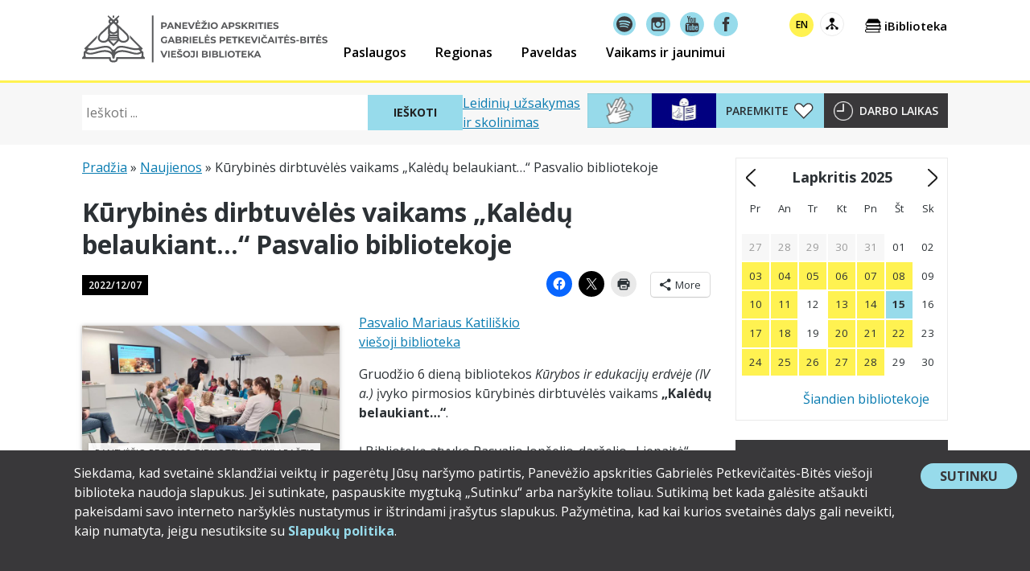

--- FILE ---
content_type: text/html; charset=UTF-8
request_url: https://www.pavb.lt/2022/12/kurybines-dirbtuveles-vaikams-kaledu-belaukiant-pasvalio-biliotekoje/
body_size: 35074
content:
<!doctype html>
<html lang="lt-LT" xmlns:og="http://opengraphprotocol.org/schema/" xmlns:fb="http://www.facebook.com/2008/fbml" class="no-js">
<head>
	<meta charset="UTF-8">
	<meta name="viewport" content="width=device-width, initial-scale=1">
	<meta name="verify-paysera" content="a5ecd35986e5276a4169bee3c1a5d822">
	<link rel="profile" href="https://gmpg.org/xfn/11">

	<!-- Google tag (gtag.js) -->
	<script async src="https://www.googletagmanager.com/gtag/js?id=G-S8R159VFME"></script>
	<script>
		window.dataLayer = window.dataLayer || [];
		function gtag(){dataLayer.push(arguments);}
		gtag('js', new Date());

		gtag('config', 'G-S8R159VFME');
	</script>

	<!-- MailerLite Universal -->
	<script>
	(function(m,a,i,l,e,r){ m['MailerLiteObject']=e;function f(){
	var c={ a:arguments,q:[]};var r=this.push(c);return "number"!=typeof r?r:f.bind(c.q);}
	f.q=f.q||[];m[e]=m[e]||f.bind(f.q);m[e].q=m[e].q||f.q;r=a.createElement(i);
	var _=a.getElementsByTagName(i)[0];r.async=1;r.src=l+'?v'+(~~(new Date().getTime()/1000000));
	_.parentNode.insertBefore(r,_);})(window, document, 'script', 'https://static.mailerlite.com/js/universal.js', 'ml');

	var ml_account = ml('accounts', '1821414', 'g7o9o3q9v8', 'load');
	</script>
	<!-- End MailerLite Universal -->

	<meta name='robots' content='index, follow, max-image-preview:large, max-snippet:-1, max-video-preview:-1' />
	<style>img:is([sizes="auto" i], [sizes^="auto," i]) { contain-intrinsic-size: 3000px 1500px }</style>
	
	<!-- This site is optimized with the Yoast SEO plugin v26.3 - https://yoast.com/wordpress/plugins/seo/ -->
	<title>Kūrybinės dirbtuvėlės vaikams „Kalėdų belaukiant...“ Pasvalio bibliotekoje - Panevėžio apskrities Gabrielės Petkevičaitės-Bitės viešoji biblioteka</title>
	<link rel="canonical" href="https://www.pavb.lt/2022/12/kurybines-dirbtuveles-vaikams-kaledu-belaukiant-pasvalio-biliotekoje/" />
	<meta property="og:locale" content="lt_LT" />
	<meta property="og:type" content="article" />
	<meta property="og:title" content="Kūrybinės dirbtuvėlės vaikams „Kalėdų belaukiant...“ Pasvalio bibliotekoje - Panevėžio apskrities Gabrielės Petkevičaitės-Bitės viešoji biblioteka" />
	<meta property="og:description" content="Gruodžio 6 dieną bibliotekos&nbsp;Kūrybos ir edukacijų erdvėje (IV a.)&nbsp;įvyko pirmosios kūrybinės dirbtuvėlės vaikams&nbsp;„Kalėdų belaukiant&#8230;“. Į Biblioteką atvyko Pasvalio lopšelio-darželio „Liepaitė“ priešmokyklinukai su juos atlydėjusia priešmokyklinio ugdymo mokytoja&nbsp;Aušra Reižyte&nbsp;ir jos padėjėja&nbsp;Regina Dovydėniene. Vaikučius šiltai priėmė Vaikų erdvės darbuotojos&nbsp;Dalia, Rasa&nbsp;bei edukatorė&nbsp;Laima Bulakina.&nbsp;Renginio metu jos įsikūnijo į magiškąsias elfes. Elfė Dalia pristatė svečiams kalėdines knygeles. Tarp jų, Indrės..... Skaityti daugiau" />
	<meta property="og:url" content="https://www.pavb.lt/2022/12/kurybines-dirbtuveles-vaikams-kaledu-belaukiant-pasvalio-biliotekoje/" />
	<meta property="og:site_name" content="Panevėžio apskrities Gabrielės Petkevičaitės-Bitės viešoji biblioteka" />
	<meta property="article:published_time" content="2022-12-07T11:41:58+00:00" />
	<meta property="article:modified_time" content="2023-01-04T12:04:05+00:00" />
	<meta property="og:image" content="https://www.pavb.lt/wp-content/uploads/2022/12/edukacija-pasvalys.jpg" />
	<meta property="og:image:width" content="1400" />
	<meta property="og:image:height" content="787" />
	<meta property="og:image:type" content="image/jpeg" />
	<meta name="author" content="Greta Diliūnaitė" />
	<meta name="twitter:card" content="summary_large_image" />
	<script type="application/ld+json" class="yoast-schema-graph">{"@context":"https://schema.org","@graph":[{"@type":"Article","@id":"https://www.pavb.lt/2022/12/kurybines-dirbtuveles-vaikams-kaledu-belaukiant-pasvalio-biliotekoje/#article","isPartOf":{"@id":"https://www.pavb.lt/2022/12/kurybines-dirbtuveles-vaikams-kaledu-belaukiant-pasvalio-biliotekoje/"},"author":{"name":"Greta Diliūnaitė","@id":"https://www.pavb.lt/en/#/schema/person/7cdc7a9954ae6a59998e782d6251f9f4"},"headline":"Kūrybinės dirbtuvėlės vaikams „Kalėdų belaukiant&#8230;“ Pasvalio bibliotekoje","datePublished":"2022-12-07T11:41:58+00:00","dateModified":"2023-01-04T12:04:05+00:00","mainEntityOfPage":{"@id":"https://www.pavb.lt/2022/12/kurybines-dirbtuveles-vaikams-kaledu-belaukiant-pasvalio-biliotekoje/"},"wordCount":343,"publisher":{"@id":"https://www.pavb.lt/en/#organization"},"image":{"@id":"https://www.pavb.lt/2022/12/kurybines-dirbtuveles-vaikams-kaledu-belaukiant-pasvalio-biliotekoje/#primaryimage"},"thumbnailUrl":"https://www.pavb.lt/wp-content/uploads/2022/12/edukacija-pasvalys.jpg","keywords":["Pasvalio Mariaus Katiliškio viešoji biblioteka"],"articleSection":["Panevėžio regiono bibliotekų tinklaraštis"],"inLanguage":"lt-LT"},{"@type":"WebPage","@id":"https://www.pavb.lt/2022/12/kurybines-dirbtuveles-vaikams-kaledu-belaukiant-pasvalio-biliotekoje/","url":"https://www.pavb.lt/2022/12/kurybines-dirbtuveles-vaikams-kaledu-belaukiant-pasvalio-biliotekoje/","name":"Kūrybinės dirbtuvėlės vaikams „Kalėdų belaukiant...“ Pasvalio bibliotekoje - Panevėžio apskrities Gabrielės Petkevičaitės-Bitės viešoji biblioteka","isPartOf":{"@id":"https://www.pavb.lt/en/#website"},"primaryImageOfPage":{"@id":"https://www.pavb.lt/2022/12/kurybines-dirbtuveles-vaikams-kaledu-belaukiant-pasvalio-biliotekoje/#primaryimage"},"image":{"@id":"https://www.pavb.lt/2022/12/kurybines-dirbtuveles-vaikams-kaledu-belaukiant-pasvalio-biliotekoje/#primaryimage"},"thumbnailUrl":"https://www.pavb.lt/wp-content/uploads/2022/12/edukacija-pasvalys.jpg","datePublished":"2022-12-07T11:41:58+00:00","dateModified":"2023-01-04T12:04:05+00:00","breadcrumb":{"@id":"https://www.pavb.lt/2022/12/kurybines-dirbtuveles-vaikams-kaledu-belaukiant-pasvalio-biliotekoje/#breadcrumb"},"inLanguage":"lt-LT","potentialAction":[{"@type":"ReadAction","target":["https://www.pavb.lt/2022/12/kurybines-dirbtuveles-vaikams-kaledu-belaukiant-pasvalio-biliotekoje/"]}]},{"@type":"ImageObject","inLanguage":"lt-LT","@id":"https://www.pavb.lt/2022/12/kurybines-dirbtuveles-vaikams-kaledu-belaukiant-pasvalio-biliotekoje/#primaryimage","url":"https://www.pavb.lt/wp-content/uploads/2022/12/edukacija-pasvalys.jpg","contentUrl":"https://www.pavb.lt/wp-content/uploads/2022/12/edukacija-pasvalys.jpg","width":1400,"height":787,"caption":"edukacija-pasvalys"},{"@type":"BreadcrumbList","@id":"https://www.pavb.lt/2022/12/kurybines-dirbtuveles-vaikams-kaledu-belaukiant-pasvalio-biliotekoje/#breadcrumb","itemListElement":[{"@type":"ListItem","position":1,"name":"Pradžia","item":"https://www.pavb.lt/"},{"@type":"ListItem","position":2,"name":"Naujienos","item":"https://www.pavb.lt/naujienos/"},{"@type":"ListItem","position":3,"name":"Kūrybinės dirbtuvėlės vaikams „Kalėdų belaukiant&#8230;“ Pasvalio bibliotekoje"}]},{"@type":"WebSite","@id":"https://www.pavb.lt/en/#website","url":"https://www.pavb.lt/en/","name":"Panevėžio apskrities Gabrielės Petkevičaitės-Bitės viešoji biblioteka","description":"Čia tavo biblioteka!","publisher":{"@id":"https://www.pavb.lt/en/#organization"},"potentialAction":[{"@type":"SearchAction","target":{"@type":"EntryPoint","urlTemplate":"https://www.pavb.lt/en/?s={search_term_string}"},"query-input":{"@type":"PropertyValueSpecification","valueRequired":true,"valueName":"search_term_string"}}],"inLanguage":"lt-LT"},{"@type":"Organization","@id":"https://www.pavb.lt/en/#organization","name":"Panevėžio apskrities Gabrielės Petkevičaitės-Bitės viešoji biblioteka","url":"https://www.pavb.lt/en/","logo":{"@type":"ImageObject","inLanguage":"lt-LT","@id":"https://www.pavb.lt/en/#/schema/logo/image/","url":"https://www.pavb.lt/wp-content/uploads/2017/11/pavb-logo.png","contentUrl":"https://www.pavb.lt/wp-content/uploads/2017/11/pavb-logo.png","width":512,"height":512,"caption":"Panevėžio apskrities Gabrielės Petkevičaitės-Bitės viešoji biblioteka"},"image":{"@id":"https://www.pavb.lt/en/#/schema/logo/image/"}},{"@type":"Person","@id":"https://www.pavb.lt/en/#/schema/person/7cdc7a9954ae6a59998e782d6251f9f4","name":"Greta Diliūnaitė"}]}</script>
	<!-- / Yoast SEO plugin. -->


<link rel='dns-prefetch' href='//www.pavb.lt' />
<link rel='dns-prefetch' href='//stats.wp.com' />
<link rel='dns-prefetch' href='//fonts.googleapis.com' />
<link rel="alternate" type="application/rss+xml" title="Panevėžio apskrities Gabrielės Petkevičaitės-Bitės viešoji biblioteka &raquo; Įrašų RSS srautas" href="https://www.pavb.lt/feed/" />
<link rel="alternate" type="application/rss+xml" title="Panevėžio apskrities Gabrielės Petkevičaitės-Bitės viešoji biblioteka &raquo; Komentarų RSS srautas" href="https://www.pavb.lt/comments/feed/" />
<script>
window._wpemojiSettings = {"baseUrl":"https:\/\/s.w.org\/images\/core\/emoji\/16.0.1\/72x72\/","ext":".png","svgUrl":"https:\/\/s.w.org\/images\/core\/emoji\/16.0.1\/svg\/","svgExt":".svg","source":{"concatemoji":"https:\/\/www.pavb.lt\/wp-includes\/js\/wp-emoji-release.min.js?ver=6.8.3"}};
/*! This file is auto-generated */
!function(s,n){var o,i,e;function c(e){try{var t={supportTests:e,timestamp:(new Date).valueOf()};sessionStorage.setItem(o,JSON.stringify(t))}catch(e){}}function p(e,t,n){e.clearRect(0,0,e.canvas.width,e.canvas.height),e.fillText(t,0,0);var t=new Uint32Array(e.getImageData(0,0,e.canvas.width,e.canvas.height).data),a=(e.clearRect(0,0,e.canvas.width,e.canvas.height),e.fillText(n,0,0),new Uint32Array(e.getImageData(0,0,e.canvas.width,e.canvas.height).data));return t.every(function(e,t){return e===a[t]})}function u(e,t){e.clearRect(0,0,e.canvas.width,e.canvas.height),e.fillText(t,0,0);for(var n=e.getImageData(16,16,1,1),a=0;a<n.data.length;a++)if(0!==n.data[a])return!1;return!0}function f(e,t,n,a){switch(t){case"flag":return n(e,"\ud83c\udff3\ufe0f\u200d\u26a7\ufe0f","\ud83c\udff3\ufe0f\u200b\u26a7\ufe0f")?!1:!n(e,"\ud83c\udde8\ud83c\uddf6","\ud83c\udde8\u200b\ud83c\uddf6")&&!n(e,"\ud83c\udff4\udb40\udc67\udb40\udc62\udb40\udc65\udb40\udc6e\udb40\udc67\udb40\udc7f","\ud83c\udff4\u200b\udb40\udc67\u200b\udb40\udc62\u200b\udb40\udc65\u200b\udb40\udc6e\u200b\udb40\udc67\u200b\udb40\udc7f");case"emoji":return!a(e,"\ud83e\udedf")}return!1}function g(e,t,n,a){var r="undefined"!=typeof WorkerGlobalScope&&self instanceof WorkerGlobalScope?new OffscreenCanvas(300,150):s.createElement("canvas"),o=r.getContext("2d",{willReadFrequently:!0}),i=(o.textBaseline="top",o.font="600 32px Arial",{});return e.forEach(function(e){i[e]=t(o,e,n,a)}),i}function t(e){var t=s.createElement("script");t.src=e,t.defer=!0,s.head.appendChild(t)}"undefined"!=typeof Promise&&(o="wpEmojiSettingsSupports",i=["flag","emoji"],n.supports={everything:!0,everythingExceptFlag:!0},e=new Promise(function(e){s.addEventListener("DOMContentLoaded",e,{once:!0})}),new Promise(function(t){var n=function(){try{var e=JSON.parse(sessionStorage.getItem(o));if("object"==typeof e&&"number"==typeof e.timestamp&&(new Date).valueOf()<e.timestamp+604800&&"object"==typeof e.supportTests)return e.supportTests}catch(e){}return null}();if(!n){if("undefined"!=typeof Worker&&"undefined"!=typeof OffscreenCanvas&&"undefined"!=typeof URL&&URL.createObjectURL&&"undefined"!=typeof Blob)try{var e="postMessage("+g.toString()+"("+[JSON.stringify(i),f.toString(),p.toString(),u.toString()].join(",")+"));",a=new Blob([e],{type:"text/javascript"}),r=new Worker(URL.createObjectURL(a),{name:"wpTestEmojiSupports"});return void(r.onmessage=function(e){c(n=e.data),r.terminate(),t(n)})}catch(e){}c(n=g(i,f,p,u))}t(n)}).then(function(e){for(var t in e)n.supports[t]=e[t],n.supports.everything=n.supports.everything&&n.supports[t],"flag"!==t&&(n.supports.everythingExceptFlag=n.supports.everythingExceptFlag&&n.supports[t]);n.supports.everythingExceptFlag=n.supports.everythingExceptFlag&&!n.supports.flag,n.DOMReady=!1,n.readyCallback=function(){n.DOMReady=!0}}).then(function(){return e}).then(function(){var e;n.supports.everything||(n.readyCallback(),(e=n.source||{}).concatemoji?t(e.concatemoji):e.wpemoji&&e.twemoji&&(t(e.twemoji),t(e.wpemoji)))}))}((window,document),window._wpemojiSettings);
</script>
<style id='wp-emoji-styles-inline-css'>

	img.wp-smiley, img.emoji {
		display: inline !important;
		border: none !important;
		box-shadow: none !important;
		height: 1em !important;
		width: 1em !important;
		margin: 0 0.07em !important;
		vertical-align: -0.1em !important;
		background: none !important;
		padding: 0 !important;
	}
</style>
<link rel='stylesheet' id='wp-block-library-css' href='https://www.pavb.lt/wp-includes/css/dist/block-library/style.min.css?ver=6.8.3' media='all' />
<style id='classic-theme-styles-inline-css'>
/*! This file is auto-generated */
.wp-block-button__link{color:#fff;background-color:#32373c;border-radius:9999px;box-shadow:none;text-decoration:none;padding:calc(.667em + 2px) calc(1.333em + 2px);font-size:1.125em}.wp-block-file__button{background:#32373c;color:#fff;text-decoration:none}
</style>
<style id='pavb-blocks-pavb-audioguide-tour-list-style-inline-css'>


</style>
<style id='pavb-blocks-pavb-audioguide-btn-want-read-button-style-inline-css'>
.pavb-audioguide-btn-icon-wrapper,.pavb-audioguide-btn-toggle-wrapper{display:flex;align-items:center;justify-content:center}.wp-block-pavb-blocks-pavb-audioguide-btn-want-read-button.pavb-audioguide-btn-want-read-button__toggle{display:flex;align-items:center;justify-content:center;-moz-column-gap:.5rem;column-gap:.5rem;background:none;font-size:1.5rem;font-weight:700;text-transform:none;cursor:pointer}.wp-block-pavb-blocks-pavb-audioguide-btn-want-read-button.pavb-audioguide-btn-want-read-button__toggle:hover,.wp-block-pavb-blocks-pavb-audioguide-btn-want-read-button.pavb-audioguide-btn-want-read-button__toggle:focus{opacity:.85;outline:1px dotted rgb(44, 49, 53);outline:1px dotted var(--color-pavb-grey, rgb(44, 49, 53))}

</style>
<style id='pavb-blocks-pavb-audioguide-btn-want-read-content-style-inline-css'>
.wp-block-pavb-blocks-pavb-audioguide-btn-want-read-content{display:grid;grid-template-rows:0fr;overflow:hidden;opacity:0;transition:grid-template-rows .5s ease, opacity .5s ease}.wp-block-pavb-blocks-pavb-audioguide-btn-want-read-content.has-background,.wp-block-pavb-blocks-pavb-audioguide-btn-want-read-content *.has-background{padding:1rem}.wp-block-pavb-blocks-pavb-audioguide-btn-want-read-content .pavb-audioguide-btn-want-read-content__inner{min-height:0}.wp-block-pavb-blocks-pavb-audioguide-btn-want-read-content.is-visible{grid-template-rows:1fr;opacity:1}

</style>
<style id='pavb-blocks-pavb-audioguide-feedback-style-inline-css'>
.wp-block-pavb-blocks-pavb-audioguide-feedback{margin:2rem 0;text-align:center}.wp-block-pavb-blocks-pavb-audioguide-feedback .pavb-audioguide-feedback-button{font-size:1.25rem}.pavb-audioguide-feedback-dialog{padding:0;border:none;border-radius:8px;box-shadow:0 4px 20px rgba(0,0,0,.15);width:90%;max-width:500px;background-color:#f3f3f3;font-family:"Montserrat",-apple-system,BlinkMacSystemFont,"Segoe UI",Roboto,Oxygen-Sans,Ubuntu,Cantarell,"Helvetica Neue",sans-serif}.pavb-audioguide-feedback-dialog::backdrop{background-color:rgba(0,0,0,.5)}.pavb-audioguide-feedback-dialog__content{padding:0}.pavb-audioguide-feedback-dialog__header{padding:1rem 1.5rem;position:relative}.pavb-audioguide-feedback-dialog__header h3{margin:0;font-size:1.25rem;color:#000;text-align:center}.pavb-audioguide-feedback-dialog__header .pavb-audioguide-feedback-dialog__close{position:absolute;top:1rem;right:1rem;background:none;border:none;line-height:1;padding:0;cursor:pointer}.pavb-audioguide-feedback-dialog__header .pavb-audioguide-feedback-dialog__close:focus svg line,.pavb-audioguide-feedback-dialog__header .pavb-audioguide-feedback-dialog__close:hover svg line{stroke:#000}.pavb-audioguide-feedback-dialog__body{padding:0 1.5rem 1.5rem}.pavb-audioguide-feedback-dialog__success{padding:0 1.5rem 1.5rem;text-align:center}.pavb-audioguide-feedback-dialog__success p{margin-bottom:1.5rem;font-size:1.25rem}.pavb-audioguide-feedback-rating{margin-bottom:1.5rem}.pavb-audioguide-feedback-rating p{margin-top:0;margin-bottom:.5rem;font-weight:500}.pavb-audioguide-feedback-stars{display:flex;justify-content:center;gap:.5rem}.pavb-audioguide-feedback-star{display:inline-block;cursor:pointer;width:2rem;height:2rem;background:url([data-uri]) no-repeat center center}.pavb-audioguide-feedback-star:hover,.pavb-audioguide-feedback-star.active{background:url([data-uri]) no-repeat center center}.pavb-audioguide-feedback-star.disabled{cursor:not-allowed;opacity:.6}.pavb-audioguide-feedback-comment{margin-bottom:1.5rem;padding:.5rem 1rem;border-radius:10px;background-color:#fff}.pavb-audioguide-feedback-comment label{display:block;margin-bottom:.75rem;font-weight:600;color:#797979}.pavb-audioguide-feedback-textarea{width:100%;padding:.125rem .75rem;border:none;resize:vertical;min-height:55px}.pavb-audioguide-feedback-textarea:focus{outline:none;border-color:#86b7fe;box-shadow:0 0 0 .25rem rgba(13,110,253,.25)}.pavb-audioguide-feedback-textarea::-moz-placeholder{text-align:center;font-size:1rem}.pavb-audioguide-feedback-textarea::placeholder{text-align:center;font-size:1rem}.pavb-audioguide-feedback-submit,.pavb-audioguide-feedback-dialog__close-success{display:inline-block;width:100%;padding:.5rem 1rem;background-color:#616161;color:#fff;border:none;border-radius:4px;cursor:pointer;font-weight:600;font-size:1.25rem;transition:background-color .2s;text-transform:none}.pavb-audioguide-feedback-submit:focus,.pavb-audioguide-feedback-submit:hover,.pavb-audioguide-feedback-dialog__close-success:focus,.pavb-audioguide-feedback-dialog__close-success:hover{background-color:#161616}.pavb-audioguide-feedback-dialog .pavb-audioguide-feedback-dialog__body{position:relative}.pavb-audioguide-feedback-dialog .pavb-audioguide-feedback-dialog__body .loading-spinner{position:absolute;top:0;left:0;width:100%;height:100%;background-color:hsla(0,0%,100%,.75);--loading-spinner-size: 75px;--loading-spinner-size-border: calc( var(--loading-spinner-size) / 5 );display:flex;justify-content:center;align-items:center;transition:opacity .75s, visibility .75s}.pavb-audioguide-feedback-dialog .pavb-audioguide-feedback-dialog__body .loading-spinner--hidden{opacity:0;visibility:hidden}.pavb-audioguide-feedback-dialog .pavb-audioguide-feedback-dialog__body .loading-spinner::after{display:block;content:"";width:var(--loading-spinner-size);height:var(--loading-spinner-size);border:var(--loading-spinner-size-border) solid #fff251;border:var(--loading-spinner-size-border) solid var(--wp--preset--color--pavb-yellow, #fff251);border-top-color:#97dbeb;border-top-color:var(--wp--preset--color--pavb-blue, #97dbeb);border-radius:50%;animation:loading-spinner .75s ease infinite}@keyframes loading-spinner{from{transform:rotate(0turn)}to{transform:rotate(1turn)}}

</style>
<style id='pavb-blocks-accordion-style-inline-css'>
.wp-block-pavb-blocks-accordion{--color-panel-border: #a7a7a7;--color-trigger-outline: #212121;--color-trigger-bg: #f7f7f7;--color-trigger-bg--expanded: #97dbeb}.wp-block-pavb-blocks-accordion .wp-block-pavb-blocks-accordion-item{border:none;outline:1px solid var(--color-panel-border);outline-offset:-1px}.wp-block-pavb-blocks-accordion .wp-block-pavb-blocks-accordion-item>h3{margin:0;padding:0;font-size:1rem}.wp-block-pavb-blocks-accordion .wp-block-pavb-blocks-accordion-item .accordion-panel{padding:1rem}.wp-block-pavb-blocks-accordion .wp-block-pavb-blocks-accordion-item .accordion-panel::before,.wp-block-pavb-blocks-accordion .wp-block-pavb-blocks-accordion-item .accordion-panel::after{content:"";display:table;table-layout:fixed}.wp-block-pavb-blocks-accordion .wp-block-pavb-blocks-accordion-item .accordion-panel::after{clear:both}.wp-block-pavb-blocks-accordion .wp-block-pavb-blocks-accordion-item .accordion-panel .alignleft{margin-right:1.5rem}.wp-block-pavb-blocks-accordion button.accordion-trigger{position:relative;display:block;width:100%;margin:2px 0 0;padding:.5rem .5rem .5rem 2.5rem;border:1px solid #d1d1d1;border-top-left-radius:0;border-top-right-radius:0;border-bottom-right-radius:3px;border-bottom-left-radius:3px;background:var(--color-trigger-bg);color:#212121;font-family:Open Sans,sans-serif;font-size:1rem;font-weight:500;text-align:left;text-transform:none;line-height:1.3;cursor:pointer}.wp-block-pavb-blocks-accordion button.accordion-trigger .accordion-title{display:block}.wp-block-pavb-blocks-accordion button.accordion-trigger::before{background-image:url(/wp-content/plugins/pavb-blocks/blocks/accordion/../images/ui-icons_444444_256x240.ba96ba8c.png);background-repeat:no-repeat;background-position:-32px -16px;content:"";width:16px;height:16px;position:absolute;left:.5rem;top:8px;bottom:0;transition:transform .2s ease-in-out}.wp-block-pavb-blocks-accordion button.accordion-trigger[aria-expanded=true]{background:var(--color-trigger-bg--expanded)}.wp-block-pavb-blocks-accordion button.accordion-trigger[aria-expanded=true]::before{transform:rotate(90deg)}.wp-block-pavb-blocks-accordion button.accordion-trigger:focus,.wp-block-pavb-blocks-accordion button.accordion-trigger:hover{outline:2px dotted var(--color-trigger-outline);outline-offset:-2px}

</style>
<style id='pavb-blocks-pavb-quiz-style-inline-css'>
.pavb-quiz{max-width:720px;margin:auto;border:1px solid #a7a7a7}.pavb-quiz__title{margin-top:.5rem;text-align:center}.pavb-quiz__question{padding:1rem}.pavb-quiz__question .question-text{margin:0;display:flex}.pavb-quiz__question .question-number{min-width:5rem;flex:0 1 5rem;margin-left:auto;padding-left:1rem;font-weight:300;text-align:right}.pavb-quiz--done .pavb-quiz__question{padding:2rem 1rem}.pavb-quiz--done .pavb-quiz__question.answered{border-top:1px solid #e0e0e0}.pavb-quiz__answer{margin-top:.5rem;margin-bottom:.5rem}.pavb-quiz__answer .btn-answer{display:block;width:100%;text-align:left;padding:.75rem 1rem;background-color:rgba(0,0,0,.1);text-transform:none;font-weight:500;font-size:1rem;line-height:1.5}.pavb-quiz__answer .btn-answer.incorrect{background-color:#fcd5d5}.pavb-quiz__answer .btn-answer.correct{background-color:#60d366}.pavb-quiz__answer .btn-answer.not-answered:hover{scale:1.015}.pavb-quiz .answer-result{display:none}.pavb-quiz .answer-result .answer-correct,.pavb-quiz .answer-result .answer-incorrect{display:none;font-size:2rem;font-weight:600}.pavb-quiz .answer-result .answer-correct{color:green}.pavb-quiz .answer-result .answer-incorrect{color:red}.pavb-quiz__question.answered .answer-result{display:block}.pavb-quiz__question.answered.correct .answer-correct{display:block}.pavb-quiz__question.answered.incorrect .answer-incorrect{display:block}.pavb-quiz .answer-explanation{font-style:italic}.pavb-quiz .btn-next{margin-top:1rem}.pavb-quiz .btn-next:disabled{border-color:#eaeaea;opacity:.5;cursor:default}.pavb-quiz .btn-restart-quiz{margin:1rem}.pavb-quiz .final-result{margin:1rem;font-weight:600;font-size:1.5rem}

</style>
<style id='pavb-blocks-text-image-style-inline-css'>
.wp-block-pavb-blocks-text-image{position:relative;margin-bottom:1.5em;overflow:hidden}.wp-block-pavb-blocks-text-image::after{content:"";display:table;clear:both}.wp-block-pavb-blocks-text-image.has-background{padding:1rem 1.5rem}.wp-block-pavb-blocks-text-image .wp-block-image{margin-top:1rem}

</style>
<style id='pavb-blocks-pavb-sharing-style-inline-css'>
.wp-block-pavb-blocks-pavb-sharing .pavb-sharing-button{display:inline-flex;align-items:center;gap:8px;cursor:pointer;font-size:16px;font-weight:500;transition:all .2s ease;padding:8px 16px;background-color:#0073aa;color:#fff;border:none;border-radius:4px}.wp-block-pavb-blocks-pavb-sharing .pavb-sharing-button:hover{filter:brightness(0.9)}.wp-block-pavb-blocks-pavb-sharing .pavb-sharing-button:focus{outline:2px solid #fff;outline-offset:2px;box-shadow:0 0 0 4px rgba(0,115,170,.5)}.wp-block-pavb-blocks-pavb-sharing .pavb-sharing-button:focus:not(:focus-visible){outline:none;box-shadow:none}.wp-block-pavb-blocks-pavb-sharing .pavb-sharing-button:focus-visible{outline:2px solid #fff;outline-offset:2px;box-shadow:0 0 0 4px rgba(0,115,170,.5)}.wp-block-pavb-blocks-pavb-sharing .pavb-sharing-button .dashicons{font-size:18px;width:18px;height:18px}.wp-block-pavb-blocks-pavb-sharing .pavb-sharing-button.icon-only{padding:8px;aspect-ratio:1/1;justify-content:center}.wp-block-pavb-blocks-pavb-sharing .pavb-sharing-button.icon-only .dashicons{margin-right:0}.wp-block-pavb-blocks-pavb-sharing .pavb-sharing-button.icon-only .screen-reader-text{position:absolute;width:1px;height:1px;padding:0;margin:-1px;overflow:hidden;clip:rect(0, 0, 0, 0);white-space:nowrap;border-width:0}.wp-block-pavb-blocks-pavb-sharing .pavb-sharing-dialog{padding:0;border:none;border-radius:8px;box-shadow:0 4px 20px rgba(0,0,0,.15);max-width:500px;width:100%}.wp-block-pavb-blocks-pavb-sharing .pavb-sharing-dialog::backdrop{background-color:rgba(0,0,0,.5)}.wp-block-pavb-blocks-pavb-sharing .pavb-sharing-dialog .pavb-sharing-dialog-header{display:flex;justify-content:space-between;align-items:center;padding:16px;border-bottom:1px solid #e0e0e0}.wp-block-pavb-blocks-pavb-sharing .pavb-sharing-dialog .pavb-sharing-dialog-header h3{margin:0;font-size:18px;font-weight:600;color:#333}.wp-block-pavb-blocks-pavb-sharing .pavb-sharing-dialog .pavb-sharing-dialog-header .pavb-sharing-dialog-close{background:none;border:none;cursor:pointer;padding:8px;color:#333;border-radius:4px;transition:all .2s ease;line-height:1}.wp-block-pavb-blocks-pavb-sharing .pavb-sharing-dialog .pavb-sharing-dialog-header .pavb-sharing-dialog-close:hover{background-color:#f0f0f0;color:#000}.wp-block-pavb-blocks-pavb-sharing .pavb-sharing-dialog .pavb-sharing-dialog-header .pavb-sharing-dialog-close:focus{outline:2px solid #0073aa;outline-offset:2px}.wp-block-pavb-blocks-pavb-sharing .pavb-sharing-dialog .pavb-sharing-dialog-header .pavb-sharing-dialog-close:focus:not(:focus-visible){outline:none}.wp-block-pavb-blocks-pavb-sharing .pavb-sharing-dialog .pavb-sharing-dialog-header .pavb-sharing-dialog-close:focus-visible{outline:2px solid #0073aa;outline-offset:2px}.wp-block-pavb-blocks-pavb-sharing .pavb-sharing-dialog .pavb-sharing-dialog-header .pavb-sharing-dialog-close .dashicons{font-size:20px;width:20px;height:20px}.wp-block-pavb-blocks-pavb-sharing .pavb-sharing-dialog .pavb-sharing-dialog-content{padding:16px}.wp-block-pavb-blocks-pavb-sharing .pavb-sharing-dialog .pavb-sharing-dialog-content .wp-block-jetpack-sharing-buttons{margin:0}.wp-block-pavb-blocks-pavb-sharing .pavb-sharing-dialog .pavb-sharing-dialog-content .wp-block-jetpack-sharing-buttons a{transition:all .2s ease}.wp-block-pavb-blocks-pavb-sharing .pavb-sharing-dialog .pavb-sharing-dialog-content .wp-block-jetpack-sharing-buttons a:focus{outline:2px solid #0073aa;outline-offset:2px}.wp-block-pavb-blocks-pavb-sharing .pavb-sharing-dialog .pavb-sharing-dialog-content .wp-block-jetpack-sharing-buttons a:focus:not(:focus-visible){outline:none}.wp-block-pavb-blocks-pavb-sharing .pavb-sharing-dialog .pavb-sharing-dialog-content .wp-block-jetpack-sharing-buttons a:focus-visible{outline:2px solid #0073aa;outline-offset:2px}.wp-block-pavb-blocks-pavb-sharing .pavb-sharing-error{margin-top:16px;padding:12px 16px;background-color:#f8d7da;border:1px solid #f5c6cb;border-radius:4px;color:#721c24}.wp-block-pavb-blocks-pavb-sharing .pavb-sharing-error p{margin:0;font-size:14px}

</style>
<style id='pavb-blocks-gallery-slider-style-inline-css'>


</style>
<style id='pavb-blocks-pavb-button-style-inline-css'>
.wp-block-pavb-blocks-pavb-button{display:block;margin-left:auto;margin-right:auto}.wp-block-pavb-blocks-pavb-button .wp-block-button{width:100%}.wp-block-pavb-blocks-pavb-button .wp-block-button__link{display:inline-block;text-align:center;width:100%}

</style>
<link rel='stylesheet' id='pavb-erdves-pavb-erdves-form-style-css' href='https://www.pavb.lt/wp-content/plugins/pavb-erdves/blocks/pavb-erdves-form/style-index.css?ver=0.1.0' media='all' />
<link rel='stylesheet' id='pavb-parama-donation-form-style-css' href='https://www.pavb.lt/wp-content/plugins/pavb-parama/assets/blocks/donation-form/style-index.css?ver=0.1.0' media='all' />
<style id='pavb-parama-how-to-support-style-inline-css'>
.how-to-support-block-container{--block-border-color:#232323;border:1px solid var(--block-border-color);border-radius:4px;margin-bottom:1em;padding:0}.how-to-support-block-container .how-to-support-header{padding:1.25em}.how-to-support-block-container .how-to-support-header.is-layout-flex{align-items:center;flex-direction:column}@media(min-width:480px){.how-to-support-block-container .how-to-support-header.is-layout-flex{align-items:flex-start;flex-direction:row}}.how-to-support-block-container:not(:has(.how-to-support-header.has-background)) .how-to-support-header{background-color:#fff251}.how-to-support-block-container .how-to-support-number{--number-color:#fff;--stroke-color:#000;--font-stack:"Open Sans","Impact","Arial Black",system-ui,-apple-system,"Helvetica Neue",Arial,sans-serif;--font-size-min:220px;--font-size-vw:16vw;--font-size-max:250px;color:var(--number-color);display:inline-block;font-family:var(--font-stack);font-size:clamp(var(--font-size-min),var(--font-size-vw),var(--font-size-max));font-weight:700;line-height:1;-webkit-text-stroke:0;-webkit-text-fill-color:var(--number-color);text-shadow:-1px 0 0 var(--stroke-color),1px 0 0 var(--stroke-color),0 -1px 0 var(--stroke-color),0 1px 0 var(--stroke-color),-1px -1px 0 var(--stroke-color),-1px 1px 0 var(--stroke-color),1px -1px 0 var(--stroke-color),1px 1px 0 var(--stroke-color)}.how-to-support-block-container .how-to-support-title-content{margin-bottom:0;margin-top:0}.how-to-support-block-container .how-to-support-title-content .wp-block-heading{margin-bottom:.5em;text-align:center}@media(min-width:480px){.how-to-support-block-container .how-to-support-title-content .wp-block-heading{text-align:initial}}.how-to-support-block-container .how-to-support-description{border-top:1px solid var(--block-border-color)}.how-to-support-block-container .how-to-support-description:not(.has-background){padding:1.25em}.how-to-support-block-container .wp-block-group>:first-child{margin-top:0}.how-to-support-block-container .wp-block-group>:last-child{margin-bottom:0}

</style>
<style id='pavb-parama-project-progress-style-inline-css'>
.pavb-parama-project-progress{border:1px solid #e0e0e0;border-radius:4px;padding:1em}.pavb-parama-project-progress__header{align-items:center;display:flex;justify-content:space-between;margin-bottom:.5em}.pavb-parama-project-progress__title{font-size:1.75rem;margin:0}.pavb-parama-project-progress__priority{border-radius:3px;font-size:1rem;padding:.2em .5em}.pavb-parama-project-progress__bar-wrapper{align-items:center;display:flex;gap:1em;margin-bottom:.5em}.pavb-parama-project-progress__bar{-webkit-appearance:none;-moz-appearance:none;appearance:none;height:20px;width:100%}.pavb-parama-project-progress__bar::-webkit-progress-bar{background-color:#eee;border-radius:4px}.pavb-parama-project-progress__bar::-webkit-progress-value{background-color:#97dbeb;border-radius:4px;-webkit-transition:width .5s ease-in-out;transition:width .5s ease-in-out}.pavb-parama-project-progress__bar::-moz-progress-bar{background-color:#97dbeb;border-radius:4px;-moz-transition:width .5s ease-in-out;transition:width .5s ease-in-out}.pavb-parama-project-progress__percentage{font-size:1.2em;font-weight:700;white-space:nowrap}.pavb-parama-project-progress__summary{color:#555;display:flex;font-size:.9em;justify-content:space-between}.pavb-parama-project-progress__summary strong{color:#000}.wp-block-pavb-parama-project-progress.alignwide{margin-left:auto;margin-right:auto;max-width:1100px}.wp-block-pavb-parama-project-progress.alignfull{max-width:none;width:100%}

</style>
<link rel='stylesheet' id='mediaelement-css' href='https://www.pavb.lt/wp-includes/js/mediaelement/mediaelementplayer-legacy.min.css?ver=4.2.17' media='all' />
<link rel='stylesheet' id='wp-mediaelement-css' href='https://www.pavb.lt/wp-includes/js/mediaelement/wp-mediaelement.min.css?ver=6.8.3' media='all' />
<style id='jetpack-sharing-buttons-style-inline-css'>
.jetpack-sharing-buttons__services-list{display:flex;flex-direction:row;flex-wrap:wrap;gap:0;list-style-type:none;margin:5px;padding:0}.jetpack-sharing-buttons__services-list.has-small-icon-size{font-size:12px}.jetpack-sharing-buttons__services-list.has-normal-icon-size{font-size:16px}.jetpack-sharing-buttons__services-list.has-large-icon-size{font-size:24px}.jetpack-sharing-buttons__services-list.has-huge-icon-size{font-size:36px}@media print{.jetpack-sharing-buttons__services-list{display:none!important}}.editor-styles-wrapper .wp-block-jetpack-sharing-buttons{gap:0;padding-inline-start:0}ul.jetpack-sharing-buttons__services-list.has-background{padding:1.25em 2.375em}
</style>
<style id='global-styles-inline-css'>
:root{--wp--preset--aspect-ratio--square: 1;--wp--preset--aspect-ratio--4-3: 4/3;--wp--preset--aspect-ratio--3-4: 3/4;--wp--preset--aspect-ratio--3-2: 3/2;--wp--preset--aspect-ratio--2-3: 2/3;--wp--preset--aspect-ratio--16-9: 16/9;--wp--preset--aspect-ratio--9-16: 9/16;--wp--preset--color--black: #000000;--wp--preset--color--cyan-bluish-gray: #abb8c3;--wp--preset--color--white: #ffffff;--wp--preset--color--pale-pink: #f78da7;--wp--preset--color--vivid-red: #cf2e2e;--wp--preset--color--luminous-vivid-orange: #ff6900;--wp--preset--color--luminous-vivid-amber: #fcb900;--wp--preset--color--light-green-cyan: #7bdcb5;--wp--preset--color--vivid-green-cyan: #00d084;--wp--preset--color--pale-cyan-blue: #8ed1fc;--wp--preset--color--vivid-cyan-blue: #0693e3;--wp--preset--color--vivid-purple: #9b51e0;--wp--preset--color--pavb-yellow: #fff251;--wp--preset--color--pavb-blue: #97dbeb;--wp--preset--color--pavb-dark-grey: #2c3135;--wp--preset--color--pavb-medium-grey: #4a4a4a;--wp--preset--color--pavb-grey: #9b9b9b;--wp--preset--color--pavb-link: #24a9e9;--wp--preset--color--pavb-link-hover: #127caf;--wp--preset--gradient--vivid-cyan-blue-to-vivid-purple: linear-gradient(135deg,rgba(6,147,227,1) 0%,rgb(155,81,224) 100%);--wp--preset--gradient--light-green-cyan-to-vivid-green-cyan: linear-gradient(135deg,rgb(122,220,180) 0%,rgb(0,208,130) 100%);--wp--preset--gradient--luminous-vivid-amber-to-luminous-vivid-orange: linear-gradient(135deg,rgba(252,185,0,1) 0%,rgba(255,105,0,1) 100%);--wp--preset--gradient--luminous-vivid-orange-to-vivid-red: linear-gradient(135deg,rgba(255,105,0,1) 0%,rgb(207,46,46) 100%);--wp--preset--gradient--very-light-gray-to-cyan-bluish-gray: linear-gradient(135deg,rgb(238,238,238) 0%,rgb(169,184,195) 100%);--wp--preset--gradient--cool-to-warm-spectrum: linear-gradient(135deg,rgb(74,234,220) 0%,rgb(151,120,209) 20%,rgb(207,42,186) 40%,rgb(238,44,130) 60%,rgb(251,105,98) 80%,rgb(254,248,76) 100%);--wp--preset--gradient--blush-light-purple: linear-gradient(135deg,rgb(255,206,236) 0%,rgb(152,150,240) 100%);--wp--preset--gradient--blush-bordeaux: linear-gradient(135deg,rgb(254,205,165) 0%,rgb(254,45,45) 50%,rgb(107,0,62) 100%);--wp--preset--gradient--luminous-dusk: linear-gradient(135deg,rgb(255,203,112) 0%,rgb(199,81,192) 50%,rgb(65,88,208) 100%);--wp--preset--gradient--pale-ocean: linear-gradient(135deg,rgb(255,245,203) 0%,rgb(182,227,212) 50%,rgb(51,167,181) 100%);--wp--preset--gradient--electric-grass: linear-gradient(135deg,rgb(202,248,128) 0%,rgb(113,206,126) 100%);--wp--preset--gradient--midnight: linear-gradient(135deg,rgb(2,3,129) 0%,rgb(40,116,252) 100%);--wp--preset--font-size--small: 13px;--wp--preset--font-size--medium: 20px;--wp--preset--font-size--large: 36px;--wp--preset--font-size--x-large: 42px;--wp--preset--spacing--20: 0.44rem;--wp--preset--spacing--30: 0.67rem;--wp--preset--spacing--40: 1rem;--wp--preset--spacing--50: 1.5rem;--wp--preset--spacing--60: 2.25rem;--wp--preset--spacing--70: 3.38rem;--wp--preset--spacing--80: 5.06rem;--wp--preset--shadow--natural: 6px 6px 9px rgba(0, 0, 0, 0.2);--wp--preset--shadow--deep: 12px 12px 50px rgba(0, 0, 0, 0.4);--wp--preset--shadow--sharp: 6px 6px 0px rgba(0, 0, 0, 0.2);--wp--preset--shadow--outlined: 6px 6px 0px -3px rgba(255, 255, 255, 1), 6px 6px rgba(0, 0, 0, 1);--wp--preset--shadow--crisp: 6px 6px 0px rgba(0, 0, 0, 1);}:root :where(.is-layout-flow) > :first-child{margin-block-start: 0;}:root :where(.is-layout-flow) > :last-child{margin-block-end: 0;}:root :where(.is-layout-flow) > *{margin-block-start: 24px;margin-block-end: 0;}:root :where(.is-layout-constrained) > :first-child{margin-block-start: 0;}:root :where(.is-layout-constrained) > :last-child{margin-block-end: 0;}:root :where(.is-layout-constrained) > *{margin-block-start: 24px;margin-block-end: 0;}:root :where(.is-layout-flex){gap: 24px;}:root :where(.is-layout-grid){gap: 24px;}body .is-layout-flex{display: flex;}.is-layout-flex{flex-wrap: wrap;align-items: center;}.is-layout-flex > :is(*, div){margin: 0;}body .is-layout-grid{display: grid;}.is-layout-grid > :is(*, div){margin: 0;}.has-black-color{color: var(--wp--preset--color--black) !important;}.has-cyan-bluish-gray-color{color: var(--wp--preset--color--cyan-bluish-gray) !important;}.has-white-color{color: var(--wp--preset--color--white) !important;}.has-pale-pink-color{color: var(--wp--preset--color--pale-pink) !important;}.has-vivid-red-color{color: var(--wp--preset--color--vivid-red) !important;}.has-luminous-vivid-orange-color{color: var(--wp--preset--color--luminous-vivid-orange) !important;}.has-luminous-vivid-amber-color{color: var(--wp--preset--color--luminous-vivid-amber) !important;}.has-light-green-cyan-color{color: var(--wp--preset--color--light-green-cyan) !important;}.has-vivid-green-cyan-color{color: var(--wp--preset--color--vivid-green-cyan) !important;}.has-pale-cyan-blue-color{color: var(--wp--preset--color--pale-cyan-blue) !important;}.has-vivid-cyan-blue-color{color: var(--wp--preset--color--vivid-cyan-blue) !important;}.has-vivid-purple-color{color: var(--wp--preset--color--vivid-purple) !important;}.has-pavb-yellow-color{color: var(--wp--preset--color--pavb-yellow) !important;}.has-pavb-blue-color{color: var(--wp--preset--color--pavb-blue) !important;}.has-pavb-dark-grey-color{color: var(--wp--preset--color--pavb-dark-grey) !important;}.has-pavb-medium-grey-color{color: var(--wp--preset--color--pavb-medium-grey) !important;}.has-pavb-grey-color{color: var(--wp--preset--color--pavb-grey) !important;}.has-pavb-link-color{color: var(--wp--preset--color--pavb-link) !important;}.has-pavb-link-hover-color{color: var(--wp--preset--color--pavb-link-hover) !important;}.has-black-background-color{background-color: var(--wp--preset--color--black) !important;}.has-cyan-bluish-gray-background-color{background-color: var(--wp--preset--color--cyan-bluish-gray) !important;}.has-white-background-color{background-color: var(--wp--preset--color--white) !important;}.has-pale-pink-background-color{background-color: var(--wp--preset--color--pale-pink) !important;}.has-vivid-red-background-color{background-color: var(--wp--preset--color--vivid-red) !important;}.has-luminous-vivid-orange-background-color{background-color: var(--wp--preset--color--luminous-vivid-orange) !important;}.has-luminous-vivid-amber-background-color{background-color: var(--wp--preset--color--luminous-vivid-amber) !important;}.has-light-green-cyan-background-color{background-color: var(--wp--preset--color--light-green-cyan) !important;}.has-vivid-green-cyan-background-color{background-color: var(--wp--preset--color--vivid-green-cyan) !important;}.has-pale-cyan-blue-background-color{background-color: var(--wp--preset--color--pale-cyan-blue) !important;}.has-vivid-cyan-blue-background-color{background-color: var(--wp--preset--color--vivid-cyan-blue) !important;}.has-vivid-purple-background-color{background-color: var(--wp--preset--color--vivid-purple) !important;}.has-pavb-yellow-background-color{background-color: var(--wp--preset--color--pavb-yellow) !important;}.has-pavb-blue-background-color{background-color: var(--wp--preset--color--pavb-blue) !important;}.has-pavb-dark-grey-background-color{background-color: var(--wp--preset--color--pavb-dark-grey) !important;}.has-pavb-medium-grey-background-color{background-color: var(--wp--preset--color--pavb-medium-grey) !important;}.has-pavb-grey-background-color{background-color: var(--wp--preset--color--pavb-grey) !important;}.has-pavb-link-background-color{background-color: var(--wp--preset--color--pavb-link) !important;}.has-pavb-link-hover-background-color{background-color: var(--wp--preset--color--pavb-link-hover) !important;}.has-black-border-color{border-color: var(--wp--preset--color--black) !important;}.has-cyan-bluish-gray-border-color{border-color: var(--wp--preset--color--cyan-bluish-gray) !important;}.has-white-border-color{border-color: var(--wp--preset--color--white) !important;}.has-pale-pink-border-color{border-color: var(--wp--preset--color--pale-pink) !important;}.has-vivid-red-border-color{border-color: var(--wp--preset--color--vivid-red) !important;}.has-luminous-vivid-orange-border-color{border-color: var(--wp--preset--color--luminous-vivid-orange) !important;}.has-luminous-vivid-amber-border-color{border-color: var(--wp--preset--color--luminous-vivid-amber) !important;}.has-light-green-cyan-border-color{border-color: var(--wp--preset--color--light-green-cyan) !important;}.has-vivid-green-cyan-border-color{border-color: var(--wp--preset--color--vivid-green-cyan) !important;}.has-pale-cyan-blue-border-color{border-color: var(--wp--preset--color--pale-cyan-blue) !important;}.has-vivid-cyan-blue-border-color{border-color: var(--wp--preset--color--vivid-cyan-blue) !important;}.has-vivid-purple-border-color{border-color: var(--wp--preset--color--vivid-purple) !important;}.has-pavb-yellow-border-color{border-color: var(--wp--preset--color--pavb-yellow) !important;}.has-pavb-blue-border-color{border-color: var(--wp--preset--color--pavb-blue) !important;}.has-pavb-dark-grey-border-color{border-color: var(--wp--preset--color--pavb-dark-grey) !important;}.has-pavb-medium-grey-border-color{border-color: var(--wp--preset--color--pavb-medium-grey) !important;}.has-pavb-grey-border-color{border-color: var(--wp--preset--color--pavb-grey) !important;}.has-pavb-link-border-color{border-color: var(--wp--preset--color--pavb-link) !important;}.has-pavb-link-hover-border-color{border-color: var(--wp--preset--color--pavb-link-hover) !important;}.has-vivid-cyan-blue-to-vivid-purple-gradient-background{background: var(--wp--preset--gradient--vivid-cyan-blue-to-vivid-purple) !important;}.has-light-green-cyan-to-vivid-green-cyan-gradient-background{background: var(--wp--preset--gradient--light-green-cyan-to-vivid-green-cyan) !important;}.has-luminous-vivid-amber-to-luminous-vivid-orange-gradient-background{background: var(--wp--preset--gradient--luminous-vivid-amber-to-luminous-vivid-orange) !important;}.has-luminous-vivid-orange-to-vivid-red-gradient-background{background: var(--wp--preset--gradient--luminous-vivid-orange-to-vivid-red) !important;}.has-very-light-gray-to-cyan-bluish-gray-gradient-background{background: var(--wp--preset--gradient--very-light-gray-to-cyan-bluish-gray) !important;}.has-cool-to-warm-spectrum-gradient-background{background: var(--wp--preset--gradient--cool-to-warm-spectrum) !important;}.has-blush-light-purple-gradient-background{background: var(--wp--preset--gradient--blush-light-purple) !important;}.has-blush-bordeaux-gradient-background{background: var(--wp--preset--gradient--blush-bordeaux) !important;}.has-luminous-dusk-gradient-background{background: var(--wp--preset--gradient--luminous-dusk) !important;}.has-pale-ocean-gradient-background{background: var(--wp--preset--gradient--pale-ocean) !important;}.has-electric-grass-gradient-background{background: var(--wp--preset--gradient--electric-grass) !important;}.has-midnight-gradient-background{background: var(--wp--preset--gradient--midnight) !important;}.has-small-font-size{font-size: var(--wp--preset--font-size--small) !important;}.has-medium-font-size{font-size: var(--wp--preset--font-size--medium) !important;}.has-large-font-size{font-size: var(--wp--preset--font-size--large) !important;}.has-x-large-font-size{font-size: var(--wp--preset--font-size--x-large) !important;}
:root :where(.wp-block-pullquote){font-size: 1.5em;line-height: 1.6;}
</style>
<link rel='stylesheet' id='contact-form-7-css' href='https://www.pavb.lt/wp-content/plugins/contact-form-7/includes/css/styles.css?ver=6.1.3' media='all' />
<link rel='stylesheet' id='pavb_audioguide_styles-css' href='https://www.pavb.lt/wp-content/plugins/pavb-audioguide/assets/css/styles.css?ver=87d0e4c11154ea4e0b04' media='screen' />
<link rel='stylesheet' id='dashicons-css' href='https://www.pavb.lt/wp-includes/css/dashicons.min.css?ver=6.8.3' media='all' />
<link rel='stylesheet' id='pavb-functionality-css' href='https://www.pavb.lt/wp-content/plugins/pavb-functionality/public/assets/css/pavb-functionality-public.css?ver=1.0.1' media='all' />
<link rel='stylesheet' id='pavb-2019-fonts-css' href='https://fonts.googleapis.com/css?family=Open+Sans%3A300%2C300i%2C400%2C400i%2C600%2C600i%2C700%2C700i%2C800%2C800i&#038;subset=cyrillic%2Ccyrillic-ext%2Clatin-ext&#038;ver=1756274148' media='all' />
<link rel='stylesheet' id='pavb-lightbox-css' href='https://www.pavb.lt/wp-content/themes/pavb-2019/assets/js/libs/lightbox2/css/lightbox.min.css?ver=1.0.0' media='all' />
<link rel='stylesheet' id='pavb-2019-styles-css' href='https://www.pavb.lt/wp-content/themes/pavb-2019/assets/css/styles.css?ver=f121a0e0109eae7d46c4' media='all' />
<link rel='stylesheet' id='sharedaddy-css' href='https://www.pavb.lt/wp-content/plugins/jetpack/modules/sharedaddy/sharing.css?ver=15.2' media='all' />
<link rel='stylesheet' id='social-logos-css' href='https://www.pavb.lt/wp-content/plugins/jetpack/_inc/social-logos/social-logos.min.css?ver=15.2' media='all' />
<script id="wpml-cookie-js-extra">
var wpml_cookies = {"wp-wpml_current_language":{"value":"lt","expires":1,"path":"\/"}};
var wpml_cookies = {"wp-wpml_current_language":{"value":"lt","expires":1,"path":"\/"}};
</script>
<script src="https://www.pavb.lt/wp-content/plugins/sitepress-multilingual-cms/res/js/cookies/language-cookie.js?ver=485900" id="wpml-cookie-js" defer data-wp-strategy="defer"></script>
<script src="https://www.pavb.lt/wp-content/plugins/pavb-blocks/blocks/accordion/script.js?ver=323d9c948a5d09520ae7" id="pavb-blocks-accordion-script-js"></script>
<script src="https://www.pavb.lt/wp-includes/js/jquery/jquery.min.js?ver=3.7.1" id="jquery-core-js"></script>
<script src="https://www.pavb.lt/wp-includes/js/jquery/jquery-migrate.min.js?ver=3.4.1" id="jquery-migrate-js"></script>
<script src="https://www.pavb.lt/wp-includes/js/imagesloaded.min.js?ver=5.0.0" id="imagesloaded-js"></script>
<script src="https://www.pavb.lt/wp-includes/js/masonry.min.js?ver=4.2.2" id="masonry-js"></script>
<script src="https://www.pavb.lt/wp-content/themes/pavb-2019/assets/js/vendor.js?ver=dd5b3de86c126e7a94a4" id="pavb-2019-vendors-js" defer data-wp-strategy="async"></script>
<link rel="https://api.w.org/" href="https://www.pavb.lt/wp-json/" /><link rel="alternate" title="JSON" type="application/json" href="https://www.pavb.lt/wp-json/wp/v2/posts/64467" /><link rel="EditURI" type="application/rsd+xml" title="RSD" href="https://www.pavb.lt/xmlrpc.php?rsd" />
<meta name="generator" content="WordPress 6.8.3" />
<link rel='shortlink' href='https://www.pavb.lt/?p=64467' />
<link rel="alternate" title="oEmbed (JSON)" type="application/json+oembed" href="https://www.pavb.lt/wp-json/oembed/1.0/embed?url=https%3A%2F%2Fwww.pavb.lt%2F2022%2F12%2Fkurybines-dirbtuveles-vaikams-kaledu-belaukiant-pasvalio-biliotekoje%2F" />
<link rel="alternate" title="oEmbed (XML)" type="text/xml+oembed" href="https://www.pavb.lt/wp-json/oembed/1.0/embed?url=https%3A%2F%2Fwww.pavb.lt%2F2022%2F12%2Fkurybines-dirbtuveles-vaikams-kaledu-belaukiant-pasvalio-biliotekoje%2F&#038;format=xml" />
<meta name="generator" content="WPML ver:4.8.5 stt:1,33;" />
	<style>img#wpstats{display:none}</style>
		<link rel="icon" href="https://www.pavb.lt/wp-content/uploads/2024/12/cropped-BITES-logo-2024-32x32.png" sizes="32x32" />
<link rel="icon" href="https://www.pavb.lt/wp-content/uploads/2024/12/cropped-BITES-logo-2024-192x192.png" sizes="192x192" />
<link rel="apple-touch-icon" href="https://www.pavb.lt/wp-content/uploads/2024/12/cropped-BITES-logo-2024-180x180.png" />
<meta name="msapplication-TileImage" content="https://www.pavb.lt/wp-content/uploads/2024/12/cropped-BITES-logo-2024-270x270.png" />

		<meta property="og:title" content="Kūrybinės dirbtuvėlės vaikams „Kalėdų belaukiant&#8230;“ Pasvalio bibliotekoje" />
		<meta property="og:site_name" content="Panevėžio apskrities Gabrielės Petkevičaitės-Bitės viešoji biblioteka" />
		<meta property="og:url" content="https://www.pavb.lt/2022/12/kurybines-dirbtuveles-vaikams-kaledu-belaukiant-pasvalio-biliotekoje/" />
		<meta property="og:description" content="Gruodžio 6 dieną bibliotekos&nbsp;Kūrybos ir edukacijų erdvėje (IV a.)&nbsp;įvyko pirmosios kūrybinės dirbtuvėlės vaikams&nbsp;„Kalėdų belaukiant&#8230;“. Į Biblioteką atvyko Pasvalio lopšelio-darželio „Liepaitė“ priešmokyklinukai su juos atlydėjusia priešmokyklinio ugdymo mokytoja&nbsp;Aušra Reižyte&nbsp;ir jos padėjėja&nbsp;Regina Dovydėniene. Vaikučius šiltai priėmė Vaikų erdvės darbuotojos&nbsp;Dalia, Rasa&nbsp;bei edukatorė&nbsp;Laima Bulakina.&nbsp;Renginio metu jos įsikūnijo į magiškąsias elfes. Elfė Dalia pristatė svečiams kalėdines knygeles. Tarp jų, Indrės..... &lt;a class=&quot;moretag&quot; href=&quot;https://www.pavb.lt/2022/12/kurybines-dirbtuveles-vaikams-kaledu-belaukiant-pasvalio-biliotekoje/&quot;&gt;Skaityti daugiau&lt;/a&gt;" />
		<meta property="og:type" content="article" />

						<meta property="og:image" content="https://www.pavb.lt/wp-content/uploads/2022/12/edukacija-pasvalys.jpg"/>
				</head>

<body class="wp-singular post-template-default single single-post postid-64467 single-format-standard wp-custom-logo wp-embed-responsive wp-theme-pavb-2019 no-sidebar">
		<style>
			.pavb-consent-accept-wrapper a {
				text-decoration: none;
			}

			.pavb-consent-accept-wrapper a,
			.pavb-consent-accept-wrapper a:hover,
			.pavb-consent-accept-wrapper a:visited {
				color: #97dbeb;
				font-weight: bold;
			}

			.pavb-consent-accept-wrapper a:focus,
			.pavb-consent-accept-wrapper a:hover {
				text-decoration: underline;
			}

			.pavb-consent-accept-wrapper p {
				margin-top: 0;
			}

			.pavb-consent-accept-wrapper {
				background: #39383a;
				color: #fff;
				font-size: 0.875rem;

				text-align: center;

				padding: 0.5rem;

				position: fixed;
				bottom: 0;
				z-index: 9999;

				transform: translateY( 100% );

				transition: transform 1.0s ease-in;
			}

			.pavb-consent-accept-wrapper.show {
				transform: translateY( 0% );
			}

			.pavb-consent-accept-wrapper .pavb-consent-accept-button-wrapper {
				background: #97dbeb;
				border-radius: 9999px;
				margin: 0 auto;

				min-width: 120px;
				max-width: 160px;

				align-self: flex-start;
			}

			.pavb-consent-accept-wrapper button {
				font-size: 1rem;
				line-height: 1;
				border-radius: 9999px;
				border: none;
				background: transparent;
				margin: 0;
				padding: 0.5rem 1.5rem;
				width: 100%;
				height: 100%;
				color: #39383a;
				cursor: pointer;
			}

			.pavb-consent-accept-wrapper button:focus,
			.pavb-consent-accept-wrapper button:hover {
				border: 1px solid #fff;
				background: rgba( 0, 0, 0, 0.65 );
				color: #fff;
			}

			@media screen and ( min-width: 560px ) {
				.pavb-consent-accept-wrapper {
					text-align: initial;
					font-size: 1rem;

					/* padding: 1rem; */
					padding: 1rem 1rem 1.5rem 5.75rem; /* pavb.lt svetainėje */

					display: flex;
					gap: 2rem;
				}
			}
		</style>
		<section id="pavb-consent-accept-wrapper" class="pavb-consent-accept-wrapper">
			<h1 class="screen-reader-text">Slapukų sutikimo forma</h1>
			<div class="pavb-consent-accept-text-wrapper">
				<p>Siekdama, kad svetainė sklandžiai veiktų ir pagerėtų Jūsų naršymo patirtis, Panevėžio apskrities Gabrielės Petkevičaitės-Bitės viešoji biblioteka naudoja slapukus. Jei sutinkate, paspauskite mygtuką „Sutinku“ arba naršykite toliau. Sutikimą bet kada galėsite atšaukti pakeisdami savo interneto naršyklės nustatymus ir ištrindami įrašytus slapukus. Pažymėtina, kad kai kurios svetainės dalys gali neveikti, kaip numatyta, jeigu nesutiksite su <a href="https://www.pavb.lt/administracine-informacija/asmens-duomenu-apsauga/slapuku-politika-pavb-lt-svetaineje/" target="_blank" rel="noopener">Slapukų politika</a>.</p>
			</div>
			<div class="pavb-consent-accept-button-wrapper">
				<button type="button" id="btn-pavb-consent-accept">
					Sutinku <span class="screen-reader-text">su slapukų politika</span>				</button>
			</div>
		</section>
		
<div id="page" class="site">
	<a class="skip-link screen-reader-text" href="#content">Pereiti prie turinio</a>

	
	<header id="masthead" class="site-header">
		<div class="site-branding">
							<p class="site-title">
					<a href="https://www.pavb.lt/" rel="home">
					<img src="https://www.pavb.lt/wp-content/themes/pavb-2019/assets/images/pavb-logotipas-2024.svg" class="pavb-logotipas" alt="Panevėžio apskrities Gabrielės Petkevičaitės-Bitės viešosios bibliotekos logotipas" decoding="async" data-image-title="Panevėžio apskrities Gabrielės Petkevičaitės-Bitės viešosios bibliotekos logotipas" tabindex="0" role="button">
					<span class="screen-reader-text">Panevėžio apskrities Gabrielės Petkevičaitės-Bitės viešoji biblioteka</span>
				</a>				</p>
								<p class="site-description">Čia tavo biblioteka!</p>
					</div><!-- .site-branding -->

		<button id="site-menu-toggle" class="menu-toggle" aria-controls="site-navigation-wrapper" aria-expanded="false"><span class="screen-reader-text">Pagrindinis meniu</span></button>
		<div id="site-navigation-wrapper" class="site-navigation-wrapper">

			<nav id="site-navigation" class="main-navigation">

				<div class="menu-soclinks-container"><ul id="menu-soclinks" class="menu-soclinks"><li id="menu-item-90990" class="menu-item menu-item-type-custom menu-item-object-custom menu-item-90990"><a target="_blank" href="https://open.spotify.com/show/33S0keN1hwOJvvrgyJbduk?si=UlFKCKOzTyyUtDZrfgmi5g&#038;fbclid=IwZXh0bgNhZW0CMTAAAR37Q6jlQLKBUCNyDoQC75PdzVCZYnQF1TFUDtv1kaVUqONt5hCD0TEJ7tg_aem_AUJWK3CyhQvZZBAPy7ASPuFzb-wyAvwcCfz0Nmr34H1swZwZ__wgr1I3dHptszHkXoXRNiMZ5HvzP-vHcvI_G8Us&#038;nd=1&#038;dlsi=7124abbf49354d06" title="Spotify"><span class="screen-reader-text">Spotify</span></a></li>
<li id="menu-item-49597" class="menu-item menu-item-type-custom menu-item-object-custom menu-item-49597"><a target="_blank" href="https://www.instagram.com/bites_biblioteka/" title="Instagram"><span class="screen-reader-text">Instagram</span></a></li>
<li id="menu-item-49598" class="menu-item menu-item-type-custom menu-item-object-custom menu-item-49598"><a target="_blank" href="https://www.youtube.com/user/PAVBiblioteka" title="Youtube"><span class="screen-reader-text">Youtube</span></a></li>
<li id="menu-item-49599" class="menu-item menu-item-type-custom menu-item-object-custom menu-item-49599"><a target="_blank" href="https://www.facebook.com/pages/Panev%C4%97%C5%BEio-apskrities-Gabriel%C4%97s-Petkevi%C4%8Dait%C4%97s-Bit%C4%97s-vie%C5%A1oji-biblioteka/98924641675" title="Facebook"><span class="screen-reader-text">Facebook</span></a></li>
</ul></div>
				<div class="custom-links-wrapper">
					<div class="language-sitemap-wrapper">
						<div class="custom-top-links-menu-container"><ul id="custom-top-links" class="custom-top-links"><li id="menu-item-170465" class="menu-item--pavb-audiogide menu-item menu-item-type-post_type menu-item-object-pavb_audiogidas menu-item-170465"><a href="https://www.pavb.lt/audiogidas/pradzia/" title="Audiogidas"><span class="screen-reader-text">Audiogidas</span></a></li>
</ul></div><div class="language-toggle-container"><ul><li><a href="https://www.pavb.lt/en/" class="language-toggle" title="Change site language">en</a></li></ul></div><div class="sitemap-link-container"><ul id="sitemap-links" class="sitemap-links"><li id="menu-item-599" class="menu-item menu-item-type-post_type menu-item-object-page menu-item-599"><a href="https://www.pavb.lt/svetaines-medis/" title="Svetainės medis"><span class="screen-reader-text">Svetainės medis</span></a></li>
</ul></div>					</div>
					<div class="login-link-container">
						<a href="https://ibiblioteka.lt/" target="_blank" rel="noreferrer noopener" class="login-link">iBiblioteka</a> 					</div>
				</div> <!-- .custom-links-wrapper -->

				<div class="primary-menu-container"><ul id="primary-menu" class="primary-menu"><li id="menu-item-2876" class="menu-item menu-item-type-post_type menu-item-object-page menu-item-has-children menu-item-2876"><a href="https://www.pavb.lt/paslaugos/">Paslaugos</a>
<ul class="sub-menu">
	<li id="menu-item-3288" class="menu-back-link menu-back-link-1 menu-item menu-item-type-custom menu-item-object-custom menu-item-3288"><a href="#">Grįžti atgal</a></li>
	<li id="menu-item-82" class="menu-item-level-second menu-item menu-item-type-post_type menu-item-object-page menu-item-has-children menu-item-82"><a href="https://www.pavb.lt/paslaugos/lankytojams/">Lankytojams</a>
	<ul class="sub-menu">
		<li id="menu-item-121" class="menu-item-level-third menu-item menu-item-type-post_type menu-item-object-page menu-item-121"><a href="https://www.pavb.lt/paslaugos/lankytojams/registracija-ir-informacija/">Registracija ir informacija</a></li>
		<li id="menu-item-6752" class="menu-item menu-item-type-post_type menu-item-object-page menu-item-6752"><a href="https://www.pavb.lt/paslaugos/lankytojams/leidiniu-uzsakymas-ir-skolinimas-2/">Leidinių užsakymas ir skolinimas</a></li>
		<li id="menu-item-76966" class="menu-item menu-item-type-post_type menu-item-object-page menu-item-76966"><a href="https://www.pavb.lt/paslaugos/lankytojams/knygomatas/">Knygomatas</a></li>
		<li id="menu-item-33299" class="menu-item menu-item-type-post_type menu-item-object-page menu-item-33299"><a href="https://www.pavb.lt/paslaugos/lankytojams/tarpbibliotekinis-abonementas/">Tarpbibliotekinis abonementas</a></li>
		<li id="menu-item-113" class="menu-item-level-third menu-item menu-item-type-post_type menu-item-object-page menu-item-113"><a href="https://www.pavb.lt/paslaugos/lankytojams/erdves-lankytojams/">Erdvės lankytojams</a></li>
		<li id="menu-item-2775" class="menu-item menu-item-type-post_type menu-item-object-page menu-item-2775"><a href="https://www.pavb.lt/paslaugos/lankytojams/erdviu-renginiams-nuoma/">Konferencijų salės ir kitų erdvių nuoma</a></li>
		<li id="menu-item-2759" class="menu-item menu-item-type-post_type menu-item-object-page menu-item-2759"><a href="https://www.pavb.lt/paslaugos/lankytojams/mokamos-paslaugos/">Mokamos paslaugos</a></li>
		<li id="menu-item-116" class="menu-item-level-third menu-item menu-item-type-post_type menu-item-object-page menu-item-116"><a href="https://www.pavb.lt/paslaugos/lankytojams/konsultacijos/">Konsultacijos</a></li>
		<li id="menu-item-2757" class="menu-item menu-item-type-post_type menu-item-object-page menu-item-2757"><a href="https://www.pavb.lt/paslaugos/lankytojams/mokymai-ir-edukacines-programos/">Mokymai</a></li>
		<li id="menu-item-2781" class="menu-item menu-item-type-post_type menu-item-object-page menu-item-2781"><a href="https://www.pavb.lt/paslaugos/lankytojams/klubai/">Klubai</a></li>
		<li id="menu-item-62228" class="menu-item menu-item-type-post_type menu-item-object-page menu-item-62228"><a href="https://www.pavb.lt/paslaugos/lankytojams/edukacines-programos/">Edukacinės programos</a></li>
		<li id="menu-item-2780" class="menu-item menu-item-type-post_type menu-item-object-page menu-item-2780"><a href="https://www.pavb.lt/paslaugos/lankytojams/ekskursijos/">Ekskursijos</a></li>
		<li id="menu-item-19461" class="menu-item menu-item-type-post_type menu-item-object-page menu-item-19461"><a href="https://www.pavb.lt/paslaugos/lankytojams/interaktyvus-edukaciniai-zaidimai/">Interaktyvūs edukaciniai žaidimai ir testai</a></li>
	</ul>
</li>
	<li id="menu-item-79" class="menu-item-level-second menu-item menu-item-type-post_type menu-item-object-page menu-item-has-children menu-item-79"><a href="https://www.pavb.lt/paslaugos/informaciniai-istekliai/">Informaciniai ištekliai</a>
	<ul class="sub-menu">
		<li id="menu-item-2760" class="menu-item menu-item-type-post_type menu-item-object-page menu-item-2760"><a href="https://www.pavb.lt/paslaugos/informaciniai-istekliai/bibliotekos-svetaines/">Bibliotekos svetainės</a></li>
		<li id="menu-item-2765" class="menu-item menu-item-type-post_type menu-item-object-page menu-item-2765"><a href="https://www.pavb.lt/paslaugos/informaciniai-istekliai/el-knygos-portale-ibiblioteka/">El. knygos portale „ibiblioteka&#8221;</a></li>
		<li id="menu-item-99668" class="menu-item menu-item-type-post_type menu-item-object-page menu-item-99668"><a href="https://www.pavb.lt/paslaugos/informaciniai-istekliai/elektroniniai-periodiniai-leidiniai/">Elektroniniai periodiniai leidiniai</a></li>
		<li id="menu-item-2766" class="menu-item menu-item-type-post_type menu-item-object-page menu-item-2766"><a href="https://www.pavb.lt/paslaugos/informaciniai-istekliai/atvirosios-prieigos-istekliai/">Atvirosios prieigos ištekliai</a></li>
		<li id="menu-item-2770" class="menu-item menu-item-type-post_type menu-item-object-page menu-item-2770"><a href="https://www.pavb.lt/paslaugos/informaciniai-istekliai/duomenu-bazes/">Duomenų bazės</a></li>
		<li id="menu-item-72992" class="menu-item menu-item-type-post_type menu-item-object-page menu-item-72992"><a href="https://www.pavb.lt/paslaugos/informaciniai-istekliai/mediju-informacinis-rastingumas/">Medijų ir informacinis raštingumas</a></li>
	</ul>
</li>
	<li id="menu-item-119" class="menu-item-level-third menu-item menu-item-type-post_type menu-item-object-page menu-item-has-children menu-item-119"><a href="https://www.pavb.lt/paslaugos/parodos-ir-renginiai/">Parodos ir renginiai</a>
	<ul class="sub-menu">
		<li id="menu-item-2776" class="menu-item menu-item-type-post_type menu-item-object-page menu-item-2776"><a href="https://www.pavb.lt/paslaugos/parodos-ir-renginiai/leidiniu-ir-dokumentu-parodos/">Leidinių ir dokumentų parodos</a></li>
		<li id="menu-item-2777" class="menu-item menu-item-type-post_type menu-item-object-page menu-item-2777"><a href="https://www.pavb.lt/paslaugos/parodos-ir-renginiai/dailes-ir-fotografiju-parodos/">Dailės ir fotografijų parodos</a></li>
		<li id="menu-item-49634" class="menu-item menu-item-type-custom menu-item-object-custom menu-item-49634"><a href="https://paneveziokrastas.pavb.lt/panevezys-miestas-ir-zmones/virtualios-parodos/">Virtualios parodos</a></li>
		<li id="menu-item-2779" class="menu-item menu-item-type-post_type menu-item-object-page menu-item-2779"><a href="https://www.pavb.lt/paslaugos/parodos-ir-renginiai/renginiu-kalendorius/">Renginių kalendorius</a></li>
		<li id="menu-item-66159" class="menu-item menu-item-type-taxonomy menu-item-object-category menu-item-66159"><a href="https://www.pavb.lt/kategorija/vaizdo-irasu-archyvas/">Vaizdo įrašų archyvas</a></li>
		<li id="menu-item-2782" class="menu-item menu-item-type-post_type menu-item-object-page menu-item-2782"><a href="https://www.pavb.lt/paslaugos/parodos-ir-renginiai/konferencijos/">Konferencijos</a></li>
		<li id="menu-item-87970" class="menu-item menu-item-type-post_type menu-item-object-page menu-item-87970"><a href="https://www.pavb.lt/paslaugos/parodos-ir-renginiai/kazimiero-bareno-literaturine-premija/">Kazimiero Barėno literatūrinė premija</a></li>
	</ul>
</li>
	<li id="menu-item-49601" class="menu-item menu-item-type-custom menu-item-object-custom menu-item-has-children menu-item-49601"><a href="#">Biblioteka visiems</a>
	<ul class="sub-menu">
		<li id="menu-item-49603" class="menu-item menu-item-type-post_type menu-item-object-page menu-item-49603"><a href="https://www.pavb.lt/paslaugos/biblioteka-visiems/paslaugos-judejimo-negalia-turintiems-asmenims/">Paslaugos judėjimo negalią turintiems asmenims</a></li>
		<li id="menu-item-49604" class="menu-item menu-item-type-post_type menu-item-object-page menu-item-49604"><a href="https://www.pavb.lt/paslaugos/biblioteka-visiems/paslaugos-regos-ir-skaitymo-negalia-turintiems-asmenims/">Paslaugos regos ir skaitymo negalią turintiems asmenims</a></li>
		<li id="menu-item-49605" class="menu-item menu-item-type-post_type menu-item-object-page menu-item-49605"><a href="https://www.pavb.lt/paslaugos/biblioteka-visiems/paslaugos-kalbos-komunikacijos-ir-elgesio-sutrikimus-bei-emocine-raidos-negalia-turintiems-asmenims/">Paslaugos kalbos, komunikacijos ir elgesio sutrikimus bei emocinę, raidos negalią turintiems asmenims</a></li>
		<li id="menu-item-68744" class="menu-item menu-item-type-custom menu-item-object-custom menu-item-68744"><a target="_blank" href="https://www.bibliotekavisiems.lt/">„Biblioteka visiems“ interneto svetainė</a></li>
	</ul>
</li>
</ul>
</li>
<li id="menu-item-81" class="menu-item menu-item-type-post_type menu-item-object-page menu-item-has-children menu-item-81"><a href="https://www.pavb.lt/regionas/" title="Panevėžio regiono bibliotekoms">Regionas</a>
<ul class="sub-menu">
	<li id="menu-item-4946" class="menu-back-link menu-back-link-1 menu-item menu-item-type-custom menu-item-object-custom menu-item-4946"><a href="#">Grįžti atgal</a></li>
	<li id="menu-item-5135" class="menu-item menu-item-type-post_type menu-item-object-page menu-item-has-children menu-item-5135"><a href="https://www.pavb.lt/regionas/apie-panevezio-regiona/">Apie Panevėžio regioną</a>
	<ul class="sub-menu">
		<li id="menu-item-5136" class="menu-item menu-item-type-post_type menu-item-object-page menu-item-5136"><a href="https://www.pavb.lt/regionas/apie-panevezio-regiona/panevezio-ir-utenos-apskriciu-savivaldybiu-viesosios-bibliotekos/">Panevėžio regiono savivaldybių viešosios bibliotekos</a></li>
		<li id="menu-item-5137" class="menu-item menu-item-type-post_type menu-item-object-page menu-item-5137"><a href="https://www.pavb.lt/regionas/apie-panevezio-regiona/panevezio-regiono-biblioteku-tinklarastis/">Panevėžio regiono bibliotekų tinklaraštis</a></li>
	</ul>
</li>
	<li id="menu-item-5138" class="menu-item menu-item-type-post_type menu-item-object-page menu-item-has-children menu-item-5138"><a href="https://www.pavb.lt/regionas/regionine-veikla/">Regioninė veikla</a>
	<ul class="sub-menu">
		<li id="menu-item-15736" class="menu-item menu-item-type-post_type menu-item-object-page menu-item-15736"><a href="https://www.pavb.lt/regionas/regionine-veikla/paslaugos-regiono-bibliotekoms/">Paslaugos regiono bibliotekoms</a></li>
		<li id="menu-item-42217" class="menu-item menu-item-type-post_type menu-item-object-page menu-item-42217"><a href="https://www.pavb.lt/regionas/regionine-veikla/priemoniu-paketas-mokyklu-bibliotekoms/">Priemonių paketas mokyklų bibliotekoms</a></li>
		<li id="menu-item-5140" class="menu-item menu-item-type-post_type menu-item-object-page menu-item-5140"><a href="https://www.pavb.lt/regionas/regionine-veikla/panevezio-regiono-biblioteku-statistika/">Panevėžio regiono bibliotekų statistika</a></li>
		<li id="menu-item-5142" class="menu-item menu-item-type-post_type menu-item-object-page menu-item-5142"><a href="https://www.pavb.lt/regionas/regionine-veikla/edukacine-veikla/">Edukacinė veikla</a></li>
		<li id="menu-item-5143" class="menu-item menu-item-type-post_type menu-item-object-page menu-item-5143"><a href="https://www.pavb.lt/regionas/regionine-veikla/panevezio-teritorine-biblioteku-taryba/">Panevėžio teritorinė bibliotekų taryba</a></li>
		<li id="menu-item-76126" class="menu-item menu-item-type-post_type menu-item-object-page menu-item-76126"><a href="https://www.pavb.lt/regionas/regionine-veikla/nominacija-ad-astra/" title="Nominacija „Ad astra“">„Ad astra“</a></li>
	</ul>
</li>
	<li id="menu-item-5145" class="menu-item menu-item-type-post_type menu-item-object-page menu-item-has-children menu-item-5145"><a href="https://www.pavb.lt/regionas/kvalifikacijos-kelimas/">Kvalifikacijos kėlimas</a>
	<ul class="sub-menu">
		<li id="menu-item-5146" class="menu-item menu-item-type-post_type menu-item-object-page menu-item-5146"><a href="https://www.pavb.lt/regionas/kvalifikacijos-kelimas/panevezio-apskrities-g-petkevicaites-bites-viesosios-bibliotekos-specialistu-parengtos-mokymu-programos/" title="Panevėžio apskrities G. Petkevičaitės-Bitės viešosios bibliotekos specialistų parengtos mokymų programos">PAVB specialistų parengtos mokymų programos</a></li>
		<li id="menu-item-47912" class="menu-item menu-item-type-post_type menu-item-object-page menu-item-47912"><a href="https://www.pavb.lt/regionas/kvalifikacijos-kelimas/kvalifikaciniai-renginiai/">Kvalifikaciniai renginiai</a></li>
		<li id="menu-item-81993" class="menu-item menu-item-type-post_type menu-item-object-page menu-item-81993"><a href="https://www.pavb.lt/regionas/kvalifikacijos-kelimas/stazuotes-panevezio-apskrities-g-petkevicaites-bites-viesojoje-bibliotekoje/">Stažuotės Panevėžio apskrities G. Petkevičaitės-Bitės viešojoje bibliotekoje</a></li>
	</ul>
</li>
</ul>
</li>
<li id="menu-item-2878" class="menu-item menu-item-type-post_type menu-item-object-page menu-item-has-children menu-item-2878"><a href="https://www.pavb.lt/panevezio-krasto-paveldas/" title="Panevėžio krašto kultūros paveldas">Paveldas</a>
<ul class="sub-menu">
	<li id="menu-item-3287" class="menu-back-link menu-back-link-1 menu-item menu-item-type-custom menu-item-object-custom menu-item-3287"><a href="#">Grįžti atgal</a></li>
	<li id="menu-item-2789" class="menu-item menu-item-type-post_type menu-item-object-page menu-item-has-children menu-item-2789"><a href="https://www.pavb.lt/panevezio-krasto-paveldas/asmenybes/">Asmenybės</a>
	<ul class="sub-menu">
		<li id="menu-item-2793" class="menu-item menu-item-type-post_type menu-item-object-page menu-item-2793"><a href="https://www.pavb.lt/panevezio-krasto-paveldas/asmenybes/gabriele-petkevicaite-bite/">Gabrielė Petkevičaitė-Bitė</a></li>
		<li id="menu-item-87499" class="menu-item menu-item-type-post_type menu-item-object-page menu-item-87499"><a href="https://www.pavb.lt/panevezio-krasto-paveldas/asmenybes/elzbieta-jodinskaite/">Elžbieta Jodinskaitė</a></li>
		<li id="menu-item-2792" class="menu-item menu-item-type-post_type menu-item-object-page menu-item-2792"><a href="https://www.pavb.lt/panevezio-krasto-paveldas/asmenybes/juozas-miltinis/">Juozas Miltinis</a></li>
		<li id="menu-item-2790" class="menu-item menu-item-type-post_type menu-item-object-page menu-item-2790"><a href="https://www.pavb.lt/panevezio-krasto-paveldas/asmenybes/juozas-urbsys/">Juozas Urbšys</a></li>
		<li id="menu-item-2791" class="menu-item menu-item-type-post_type menu-item-object-page menu-item-2791"><a href="https://www.pavb.lt/panevezio-krasto-paveldas/asmenybes/kazimieras-barenas-tikr-barauskas/">Kazimieras Barėnas</a></li>
		<li id="menu-item-102631" class="menu-item menu-item-type-post_type menu-item-object-page menu-item-102631"><a href="https://www.pavb.lt/panevezio-krasto-paveldas/asmenybes/marijus-arvydas-sliogeris/">Marijus Arvydas Šliogeris</a></li>
	</ul>
</li>
	<li id="menu-item-86" class="sr-only menu-item menu-item-type-post_type menu-item-object-page menu-item-has-children menu-item-86"><a href="https://www.pavb.lt/panevezio-krasto-paveldas/kolekcijos/">Kolekcijos</a>
	<ul class="sub-menu">
		<li id="menu-item-2795" class="menu-item menu-item-type-post_type menu-item-object-page menu-item-2795"><a href="https://www.pavb.lt/panevezio-krasto-paveldas/kolekcijos/asmenu-knygu-kolekcijos/">Asmenų knygų kolekcijos</a></li>
		<li id="menu-item-3341" class="menu-item menu-item-type-post_type menu-item-object-page menu-item-3341"><a href="https://www.pavb.lt/panevezio-krasto-paveldas/kolekcijos/rankrasciu-rinkiniai/">Rankraščių rinkiniai</a></li>
		<li id="menu-item-3343" class="menu-item menu-item-type-post_type menu-item-object-page menu-item-3343"><a href="https://www.pavb.lt/panevezio-krasto-paveldas/kolekcijos/reti-spaudiniai/">Reti spaudiniai</a></li>
	</ul>
</li>
	<li id="menu-item-2796" class="menu-item menu-item-type-post_type menu-item-object-page menu-item-has-children menu-item-2796"><a href="https://www.pavb.lt/panevezio-krasto-paveldas/skaitmeninta-spauda/">Skaitmeninta spauda</a>
	<ul class="sub-menu">
		<li id="menu-item-5242" class="menu-item menu-item-type-custom menu-item-object-custom menu-item-5242"><a target="_blank" href="https://paneveziokrastas.pavb.lt/panevezio-apskrities-skaitmeninta-periodine-spauda/">Panevėžio apskrities periodinė spauda</a></li>
		<li id="menu-item-99155" class="menu-item menu-item-type-post_type menu-item-object-page menu-item-99155"><a href="https://www.pavb.lt/panevezio-krasto-paveldas/skaitmeninta-spauda/utenos-apskrities-periodine-spauda/">Utenos apskrities periodinė spauda </a></li>
	</ul>
</li>
	<li id="menu-item-1570" class="menu-item menu-item-type-post_type menu-item-object-page menu-item-has-children menu-item-1570"><a href="https://www.pavb.lt/panevezio-krasto-paveldas/krasto-pazinimas/">Krašto pažinimas</a>
	<ul class="sub-menu">
		<li id="menu-item-5149" class="link-external menu-item menu-item-type-custom menu-item-object-custom menu-item-5149"><a target="_blank" href="https://paneveziokrastas.pavb.lt/">Portalas Panevėžio krašto istorijai ir kultūrai pažinti „Panevėžio kraštas virtualiai“</a></li>
		<li id="menu-item-171576" class="menu-item menu-item-type-post_type menu-item-object-page menu-item-171576"><a href="https://www.pavb.lt/paslaugos/parodos-ir-renginiai/konferencijos/">Konferencijos dokumentinio kultūros paveldo sklaidai</a></li>
	</ul>
</li>
</ul>
</li>
<li id="menu-item-96509" class="menu-item menu-item-type-custom menu-item-object-custom menu-item-has-children menu-item-96509"><a href="#">Vaikams ir jaunimui</a>
<ul class="sub-menu">
	<li id="menu-item-40603" class="menu-back-link menu-back-link-1 menu-item menu-item-type-custom menu-item-object-custom menu-item-40603"><a href="#">Grįžti atgal</a></li>
	<li id="menu-item-40599" class="menu-item menu-item-type-post_type menu-item-object-page menu-item-has-children menu-item-40599"><a href="https://www.pavb.lt/vaikams-ir-jaunimui/jaunimui/">Atvira jaunimo erdvė</a>
	<ul class="sub-menu">
		<li id="menu-item-40600" class="menu-item menu-item-type-post_type menu-item-object-page menu-item-40600"><a href="https://www.pavb.lt/vaikams-ir-jaunimui/jaunimui/naujienos-jaunimui/">Naujienos jaunimui</a></li>
		<li id="menu-item-40602" class="menu-item menu-item-type-post_type menu-item-object-page menu-item-40602"><a href="https://www.pavb.lt/vaikams-ir-jaunimui/jaunimui/paslaugos-jaunimui/">Paslaugos jaunimui</a></li>
		<li id="menu-item-40612" class="menu-item menu-item-type-post_type menu-item-object-page menu-item-40612"><a href="https://www.pavb.lt/vaikams-ir-jaunimui/jaunimui/veiklos-jaunimui/">Veiklos jaunimui</a></li>
	</ul>
</li>
	<li id="menu-item-96510" class="menu-item menu-item-type-post_type menu-item-object-page menu-item-has-children menu-item-96510"><a href="https://www.pavb.lt/vaikams-ir-jaunimui/vaikams/">Vaikų ir jaunimo kultūrinės edukacijos skyrius</a>
	<ul class="sub-menu">
		<li id="menu-item-96511" class="menu-item menu-item-type-post_type menu-item-object-page menu-item-96511"><a href="https://www.pavb.lt/vaikams-ir-jaunimui/vaikams/naujienos-vaikams-ir-jaunimui/">Naujienos vaikams ir jaunimui</a></li>
		<li id="menu-item-96512" class="menu-item menu-item-type-post_type menu-item-object-page menu-item-96512"><a href="https://www.pavb.lt/vaikams-ir-jaunimui/vaikams/paslaugos-vaikams-ir-jaunimui/">Paslaugos vaikams ir jaunimui</a></li>
		<li id="menu-item-96513" class="menu-item menu-item-type-post_type menu-item-object-page menu-item-96513"><a href="https://www.pavb.lt/vaikams-ir-jaunimui/vaikams/veiklos-vaikams-ir-jaunimui/">Veiklos vaikams ir jaunimui</a></li>
		<li id="menu-item-96515" class="menu-item menu-item-type-post_type menu-item-object-page menu-item-96515"><a href="https://www.pavb.lt/vaikams-ir-jaunimui/vaikams/apie-mus/">Apie mus</a></li>
	</ul>
</li>
</ul>
</li>
</ul></div>
			</nav><!-- #site-navigation -->

			<div id="site-navigation-mobile-items-wrapper" class="site-navigation-mobile-items-wrapper">

				<div class="working-hours-open-btn-wrapper">
	<a href="https://www.pavb.lt/informacija-lietuviu-gestu-kalba/" class="btn-open-information-in-lithuanian-sign-language"><span class="screen-reader-text">Informacija lietuvių gestų kalba</span><img src="https://www.pavb.lt/wp-content/themes/pavb-2019/assets/images/PAVB-gestu-kalba.jpg" aria-hidden="true" alt="" /></a><a href="https://www.pavb.lt/lengvai-suprantama-kalba/" class="btn-open-lectura-facil"><span class="screen-reader-text">Lengvai suprantama kalba</span><img src="https://www.pavb.lt/wp-content/themes/pavb-2019/assets/images/lectura-facil-logo.jpg" aria-hidden="true" alt="" /></a><a href="https://www.pavb.lt/parama/" class="btn-open-parama">Paremkite</a><button class="btn-open-working-hours">Darbo laikas</button></div>
<div class="working-hours-content-wrapper">
	<div class="working-hours-open-btn-wrapper-mobile">
		<a href="https://www.pavb.lt/informacija-lietuviu-gestu-kalba/" class="btn-open-information-in-lithuanian-sign-language"><span class="screen-reader-text">Informacija lietuvių gestų kalba</span><img src="https://www.pavb.lt/wp-content/themes/pavb-2019/assets/images/PAVB-gestu-kalba.jpg" aria-hidden="true" alt="" /></a><a href="https://www.pavb.lt/lengvai-suprantama-kalba/" class="btn-open-lectura-facil"><span class="screen-reader-text">Lengvai suprantama kalba</span><img src="https://www.pavb.lt/wp-content/themes/pavb-2019/assets/images/lectura-facil-logo.jpg" aria-hidden="true" alt="" /></a><a href="https://www.pavb.lt/parama/" class="btn-open-parama">Paremkite</a><a href="https://www.pavb.lt/bendra-informacija/darbo-laikas/" class="btn-open-working-hours-link">Darbo laikas</a>	</div>
	<h2 class="working-hours-title">Darbo laikas</h2>
	<p class="working-hours-place">CENTRINIAI RŪMAI (Respublikos g. 14, Panevėžys)</p>		<ul class="working-hours-weekdays-wrapper">
							<li><span class="working-hours-weekdays">I–V</span> 9.00–19.00 </li>
							<li><span class="working-hours-weekdays">VI</span> 9.00–16.00 </li>
							<li><span class="working-hours-weekdays">VII</span> nedirba</li>
					</ul>
				<div class="working-hours-note"><p>Klausiame bendruomenės apie mūsų paslaugas: užpildykite anketą, o mes stengsimės atsižvelgti. Anketa – <a href="https://docs.google.com/forms/d/e/1FAIpQLSd-PoEvKYzK047N3QIPQJ-siIHQRGbAH2noQs2_nExSafc4-A/viewform" target="_blank" rel="noopener">ČIA</a></p>
<div class="sharedaddy sd-sharing-enabled"><div class="robots-nocontent sd-block sd-social sd-social-icon sd-sharing"><div class="sd-content"><ul><li class="share-facebook"><a rel="nofollow noopener noreferrer"
				data-shared="sharing-facebook-64467"
				class="share-facebook sd-button share-icon no-text"
				href="https://www.pavb.lt/2022/12/kurybines-dirbtuveles-vaikams-kaledu-belaukiant-pasvalio-biliotekoje/?share=facebook"
				target="_blank"
				aria-labelledby="sharing-facebook-64467"
				>
				<span id="sharing-facebook-64467" hidden>Paspauskite, jei norite pasidalinti per Facebook (Opens in new window)</span>
				<span>Facebook</span>
			</a></li><li class="share-twitter"><a rel="nofollow noopener noreferrer"
				data-shared="sharing-twitter-64467"
				class="share-twitter sd-button share-icon no-text"
				href="https://www.pavb.lt/2022/12/kurybines-dirbtuveles-vaikams-kaledu-belaukiant-pasvalio-biliotekoje/?share=twitter"
				target="_blank"
				aria-labelledby="sharing-twitter-64467"
				>
				<span id="sharing-twitter-64467" hidden>Click to share on X (Opens in new window)</span>
				<span>X</span>
			</a></li><li class="share-print"><a rel="nofollow noopener noreferrer"
				data-shared="sharing-print-64467"
				class="share-print sd-button share-icon no-text"
				href="https://www.pavb.lt/2022/12/kurybines-dirbtuveles-vaikams-kaledu-belaukiant-pasvalio-biliotekoje/#print?share=print"
				target="_blank"
				aria-labelledby="sharing-print-64467"
				>
				<span id="sharing-print-64467" hidden>Click to print (Opens in new window)</span>
				<span>Print</span>
			</a></li><li><a href="#" class="sharing-anchor sd-button share-more"><span>More</span></a></li><li class="share-end"></li></ul><div class="sharing-hidden"><div class="inner" style="display: none;"><ul><li class="share-linkedin"><a rel="nofollow noopener noreferrer"
				data-shared="sharing-linkedin-64467"
				class="share-linkedin sd-button share-icon no-text"
				href="https://www.pavb.lt/2022/12/kurybines-dirbtuveles-vaikams-kaledu-belaukiant-pasvalio-biliotekoje/?share=linkedin"
				target="_blank"
				aria-labelledby="sharing-linkedin-64467"
				>
				<span id="sharing-linkedin-64467" hidden>Paspauskite, jei norite pasidalinti per LinkedIn (Opens in new window)</span>
				<span>LinkedIn</span>
			</a></li><li class="share-reddit"><a rel="nofollow noopener noreferrer"
				data-shared="sharing-reddit-64467"
				class="share-reddit sd-button share-icon no-text"
				href="https://www.pavb.lt/2022/12/kurybines-dirbtuveles-vaikams-kaledu-belaukiant-pasvalio-biliotekoje/?share=reddit"
				target="_blank"
				aria-labelledby="sharing-reddit-64467"
				>
				<span id="sharing-reddit-64467" hidden>Paspauskite, jei norite pasidalinti per Reddit (Opens in new window)</span>
				<span>Reddit</span>
			</a></li><li class="share-tumblr"><a rel="nofollow noopener noreferrer"
				data-shared="sharing-tumblr-64467"
				class="share-tumblr sd-button share-icon no-text"
				href="https://www.pavb.lt/2022/12/kurybines-dirbtuveles-vaikams-kaledu-belaukiant-pasvalio-biliotekoje/?share=tumblr"
				target="_blank"
				aria-labelledby="sharing-tumblr-64467"
				>
				<span id="sharing-tumblr-64467" hidden>Paspauskite, jei norite pasidalinti per Tumblr (Opens in new window)</span>
				<span>Tumblr</span>
			</a></li><li class="share-telegram"><a rel="nofollow noopener noreferrer"
				data-shared="sharing-telegram-64467"
				class="share-telegram sd-button share-icon no-text"
				href="https://www.pavb.lt/2022/12/kurybines-dirbtuveles-vaikams-kaledu-belaukiant-pasvalio-biliotekoje/?share=telegram"
				target="_blank"
				aria-labelledby="sharing-telegram-64467"
				>
				<span id="sharing-telegram-64467" hidden>Paspauskite, jei norite pasidalinti per Telegram (Opens in new window)</span>
				<span>Telegram</span>
			</a></li><li class="share-jetpack-whatsapp"><a rel="nofollow noopener noreferrer"
				data-shared="sharing-whatsapp-64467"
				class="share-jetpack-whatsapp sd-button share-icon no-text"
				href="https://www.pavb.lt/2022/12/kurybines-dirbtuveles-vaikams-kaledu-belaukiant-pasvalio-biliotekoje/?share=jetpack-whatsapp"
				target="_blank"
				aria-labelledby="sharing-whatsapp-64467"
				>
				<span id="sharing-whatsapp-64467" hidden>Paspauskite, jei norite pasidalinti per WhatsApp (Opens in new window)</span>
				<span>WhatsApp</span>
			</a></li><li class="share-pinterest"><a rel="nofollow noopener noreferrer"
				data-shared="sharing-pinterest-64467"
				class="share-pinterest sd-button share-icon no-text"
				href="https://www.pavb.lt/2022/12/kurybines-dirbtuveles-vaikams-kaledu-belaukiant-pasvalio-biliotekoje/?share=pinterest"
				target="_blank"
				aria-labelledby="sharing-pinterest-64467"
				>
				<span id="sharing-pinterest-64467" hidden>Paspauskite, jei norite pasidalinti per Pinterest (Opens in new window)</span>
				<span>Pinterest</span>
			</a></li><li class="share-pocket"><a rel="nofollow noopener noreferrer"
				data-shared="sharing-pocket-64467"
				class="share-pocket sd-button share-icon no-text"
				href="https://www.pavb.lt/2022/12/kurybines-dirbtuveles-vaikams-kaledu-belaukiant-pasvalio-biliotekoje/?share=pocket"
				target="_blank"
				aria-labelledby="sharing-pocket-64467"
				>
				<span id="sharing-pocket-64467" hidden>Paspauskite, jei norite pasidalinti per Pocket (Opens in new window)</span>
				<span>Pocket</span>
			</a></li><li class="share-end"></li></ul></div></div></div></div></div></div>
				<p class="working-hours-other-places"><a href="https://www.pavb.lt/bendra-informacija/darbo-laikas/">Visų skyrių darbo laikas <span class="dashicons dashicons-arrow-right"></span></a></p>
		
	<div class="working-hours-close-btn-wrapper"><button class="btn-close-working-hours"><span class="dashicons dashicons-no-alt"></span><span class="screen-reader-text">Užverti darbo laiko langą</span></button></div>
</div>

				<div class="menu-mobile-returning-term-link-container"><a href="https://www.pavb.lt/paslaugos/lankytojams/leidiniu-uzsakymas-ir-skolinimas-2/"  class="menu-mobile-returning-term-link" >Leidinių užsakymas ir skolinimas</a></div><div id="menu-soclinks-mobile-container" class="menu-soclinks-mobile-container menu-soclinks-container"><ul id="menu-soclinks-mobile" class="menu-soclinks"><li class="menu-item menu-item-type-custom menu-item-object-custom menu-item-90990"><a target="_blank" href="https://open.spotify.com/show/33S0keN1hwOJvvrgyJbduk?si=UlFKCKOzTyyUtDZrfgmi5g&#038;fbclid=IwZXh0bgNhZW0CMTAAAR37Q6jlQLKBUCNyDoQC75PdzVCZYnQF1TFUDtv1kaVUqONt5hCD0TEJ7tg_aem_AUJWK3CyhQvZZBAPy7ASPuFzb-wyAvwcCfz0Nmr34H1swZwZ__wgr1I3dHptszHkXoXRNiMZ5HvzP-vHcvI_G8Us&#038;nd=1&#038;dlsi=7124abbf49354d06"><span class="screen-reader-text">Spotify</span></a></li>
<li class="menu-item menu-item-type-custom menu-item-object-custom menu-item-49597"><a target="_blank" href="https://www.instagram.com/bites_biblioteka/"><span class="screen-reader-text">Instagram</span></a></li>
<li class="menu-item menu-item-type-custom menu-item-object-custom menu-item-49598"><a target="_blank" href="https://www.youtube.com/user/PAVBiblioteka"><span class="screen-reader-text">Youtube</span></a></li>
<li class="menu-item menu-item-type-custom menu-item-object-custom menu-item-49599"><a target="_blank" href="https://www.facebook.com/pages/Panev%C4%97%C5%BEio-apskrities-Gabriel%C4%97s-Petkevi%C4%8Dait%C4%97s-Bit%C4%97s-vie%C5%A1oji-biblioteka/98924641675"><span class="screen-reader-text">Facebook</span></a></li>
</ul></div>

			</div>

		</div> <!-- .site-navigation-wrapper -->

		
<section class="search-form-wrapper">
	<form id="pavb-search-form" class="search-form" role="search" method="get" action="https://www.pavb.lt/">
		<div class="search-field-wrapper"><label for="pavb-search-field">Ieškoti ...</label>
			<input id="pavb-search-field" class="search-field" placeholder="Ieškoti ..." value="" name="s" type="search" />
		</div>

		<button id="btn-search-submit" class="search-submit" type="submit"><span>Ieškoti</span></button>
	</form>

	<a href="https://www.pavb.lt/paslaugos/lankytojams/leidiniu-uzsakymas-ir-skolinimas-2/"  class="returning-term-link" >Leidinių užsakymas ir skolinimas</a>
	<div class="working-hours-open-btn-wrapper">
	<a href="https://www.pavb.lt/informacija-lietuviu-gestu-kalba/" class="btn-open-information-in-lithuanian-sign-language"><span class="screen-reader-text">Informacija lietuvių gestų kalba</span><img src="https://www.pavb.lt/wp-content/themes/pavb-2019/assets/images/PAVB-gestu-kalba.jpg" aria-hidden="true" alt="" /></a><a href="https://www.pavb.lt/lengvai-suprantama-kalba/" class="btn-open-lectura-facil"><span class="screen-reader-text">Lengvai suprantama kalba</span><img src="https://www.pavb.lt/wp-content/themes/pavb-2019/assets/images/lectura-facil-logo.jpg" aria-hidden="true" alt="" /></a><a href="https://www.pavb.lt/parama/" class="btn-open-parama">Paremkite</a><button class="btn-open-working-hours">Darbo laikas</button></div>
<div class="working-hours-content-wrapper">
	<div class="working-hours-open-btn-wrapper-mobile">
		<a href="https://www.pavb.lt/informacija-lietuviu-gestu-kalba/" class="btn-open-information-in-lithuanian-sign-language"><span class="screen-reader-text">Informacija lietuvių gestų kalba</span><img src="https://www.pavb.lt/wp-content/themes/pavb-2019/assets/images/PAVB-gestu-kalba.jpg" aria-hidden="true" alt="" /></a><a href="https://www.pavb.lt/lengvai-suprantama-kalba/" class="btn-open-lectura-facil"><span class="screen-reader-text">Lengvai suprantama kalba</span><img src="https://www.pavb.lt/wp-content/themes/pavb-2019/assets/images/lectura-facil-logo.jpg" aria-hidden="true" alt="" /></a><a href="https://www.pavb.lt/parama/" class="btn-open-parama">Paremkite</a><a href="https://www.pavb.lt/bendra-informacija/darbo-laikas/" class="btn-open-working-hours-link">Darbo laikas</a>	</div>
	<h2 class="working-hours-title">Darbo laikas</h2>
	<p class="working-hours-place">CENTRINIAI RŪMAI (Respublikos g. 14, Panevėžys)</p>		<ul class="working-hours-weekdays-wrapper">
							<li><span class="working-hours-weekdays">I–V</span> 9.00–19.00 </li>
							<li><span class="working-hours-weekdays">VI</span> 9.00–16.00 </li>
							<li><span class="working-hours-weekdays">VII</span> nedirba</li>
					</ul>
				<div class="working-hours-note"><p>Klausiame bendruomenės apie mūsų paslaugas: užpildykite anketą, o mes stengsimės atsižvelgti. Anketa – <a href="https://docs.google.com/forms/d/e/1FAIpQLSd-PoEvKYzK047N3QIPQJ-siIHQRGbAH2noQs2_nExSafc4-A/viewform" target="_blank" rel="noopener">ČIA</a></p>
<div class="sharedaddy sd-sharing-enabled"><div class="robots-nocontent sd-block sd-social sd-social-icon sd-sharing"><div class="sd-content"><ul><li class="share-facebook"><a rel="nofollow noopener noreferrer"
				data-shared="sharing-facebook-64467"
				class="share-facebook sd-button share-icon no-text"
				href="https://www.pavb.lt/2022/12/kurybines-dirbtuveles-vaikams-kaledu-belaukiant-pasvalio-biliotekoje/?share=facebook"
				target="_blank"
				aria-labelledby="sharing-facebook-64467"
				>
				<span id="sharing-facebook-64467" hidden>Paspauskite, jei norite pasidalinti per Facebook (Opens in new window)</span>
				<span>Facebook</span>
			</a></li><li class="share-twitter"><a rel="nofollow noopener noreferrer"
				data-shared="sharing-twitter-64467"
				class="share-twitter sd-button share-icon no-text"
				href="https://www.pavb.lt/2022/12/kurybines-dirbtuveles-vaikams-kaledu-belaukiant-pasvalio-biliotekoje/?share=twitter"
				target="_blank"
				aria-labelledby="sharing-twitter-64467"
				>
				<span id="sharing-twitter-64467" hidden>Click to share on X (Opens in new window)</span>
				<span>X</span>
			</a></li><li class="share-print"><a rel="nofollow noopener noreferrer"
				data-shared="sharing-print-64467"
				class="share-print sd-button share-icon no-text"
				href="https://www.pavb.lt/2022/12/kurybines-dirbtuveles-vaikams-kaledu-belaukiant-pasvalio-biliotekoje/#print?share=print"
				target="_blank"
				aria-labelledby="sharing-print-64467"
				>
				<span id="sharing-print-64467" hidden>Click to print (Opens in new window)</span>
				<span>Print</span>
			</a></li><li><a href="#" class="sharing-anchor sd-button share-more"><span>More</span></a></li><li class="share-end"></li></ul><div class="sharing-hidden"><div class="inner" style="display: none;"><ul><li class="share-linkedin"><a rel="nofollow noopener noreferrer"
				data-shared="sharing-linkedin-64467"
				class="share-linkedin sd-button share-icon no-text"
				href="https://www.pavb.lt/2022/12/kurybines-dirbtuveles-vaikams-kaledu-belaukiant-pasvalio-biliotekoje/?share=linkedin"
				target="_blank"
				aria-labelledby="sharing-linkedin-64467"
				>
				<span id="sharing-linkedin-64467" hidden>Paspauskite, jei norite pasidalinti per LinkedIn (Opens in new window)</span>
				<span>LinkedIn</span>
			</a></li><li class="share-reddit"><a rel="nofollow noopener noreferrer"
				data-shared="sharing-reddit-64467"
				class="share-reddit sd-button share-icon no-text"
				href="https://www.pavb.lt/2022/12/kurybines-dirbtuveles-vaikams-kaledu-belaukiant-pasvalio-biliotekoje/?share=reddit"
				target="_blank"
				aria-labelledby="sharing-reddit-64467"
				>
				<span id="sharing-reddit-64467" hidden>Paspauskite, jei norite pasidalinti per Reddit (Opens in new window)</span>
				<span>Reddit</span>
			</a></li><li class="share-tumblr"><a rel="nofollow noopener noreferrer"
				data-shared="sharing-tumblr-64467"
				class="share-tumblr sd-button share-icon no-text"
				href="https://www.pavb.lt/2022/12/kurybines-dirbtuveles-vaikams-kaledu-belaukiant-pasvalio-biliotekoje/?share=tumblr"
				target="_blank"
				aria-labelledby="sharing-tumblr-64467"
				>
				<span id="sharing-tumblr-64467" hidden>Paspauskite, jei norite pasidalinti per Tumblr (Opens in new window)</span>
				<span>Tumblr</span>
			</a></li><li class="share-telegram"><a rel="nofollow noopener noreferrer"
				data-shared="sharing-telegram-64467"
				class="share-telegram sd-button share-icon no-text"
				href="https://www.pavb.lt/2022/12/kurybines-dirbtuveles-vaikams-kaledu-belaukiant-pasvalio-biliotekoje/?share=telegram"
				target="_blank"
				aria-labelledby="sharing-telegram-64467"
				>
				<span id="sharing-telegram-64467" hidden>Paspauskite, jei norite pasidalinti per Telegram (Opens in new window)</span>
				<span>Telegram</span>
			</a></li><li class="share-jetpack-whatsapp"><a rel="nofollow noopener noreferrer"
				data-shared="sharing-whatsapp-64467"
				class="share-jetpack-whatsapp sd-button share-icon no-text"
				href="https://www.pavb.lt/2022/12/kurybines-dirbtuveles-vaikams-kaledu-belaukiant-pasvalio-biliotekoje/?share=jetpack-whatsapp"
				target="_blank"
				aria-labelledby="sharing-whatsapp-64467"
				>
				<span id="sharing-whatsapp-64467" hidden>Paspauskite, jei norite pasidalinti per WhatsApp (Opens in new window)</span>
				<span>WhatsApp</span>
			</a></li><li class="share-pinterest"><a rel="nofollow noopener noreferrer"
				data-shared="sharing-pinterest-64467"
				class="share-pinterest sd-button share-icon no-text"
				href="https://www.pavb.lt/2022/12/kurybines-dirbtuveles-vaikams-kaledu-belaukiant-pasvalio-biliotekoje/?share=pinterest"
				target="_blank"
				aria-labelledby="sharing-pinterest-64467"
				>
				<span id="sharing-pinterest-64467" hidden>Paspauskite, jei norite pasidalinti per Pinterest (Opens in new window)</span>
				<span>Pinterest</span>
			</a></li><li class="share-pocket"><a rel="nofollow noopener noreferrer"
				data-shared="sharing-pocket-64467"
				class="share-pocket sd-button share-icon no-text"
				href="https://www.pavb.lt/2022/12/kurybines-dirbtuveles-vaikams-kaledu-belaukiant-pasvalio-biliotekoje/?share=pocket"
				target="_blank"
				aria-labelledby="sharing-pocket-64467"
				>
				<span id="sharing-pocket-64467" hidden>Paspauskite, jei norite pasidalinti per Pocket (Opens in new window)</span>
				<span>Pocket</span>
			</a></li><li class="share-end"></li></ul></div></div></div></div></div></div>
				<p class="working-hours-other-places"><a href="https://www.pavb.lt/bendra-informacija/darbo-laikas/">Visų skyrių darbo laikas <span class="dashicons dashicons-arrow-right"></span></a></p>
		
	<div class="working-hours-close-btn-wrapper"><button class="btn-close-working-hours"><span class="dashicons dashicons-no-alt"></span><span class="screen-reader-text">Užverti darbo laiko langą</span></button></div>
</div>
</section>

	</header><!-- #masthead -->

	<div id="content" class="site-content">

	<div id="primary" class="content-area">
		<main id="main" class="site-main">

		<nav class="breadcrumbs-wrapper" role="navigation"><p id="breadcrumbs"><span><span><a href="https://www.pavb.lt/">Pradžia</a></span> » <span><a href="https://www.pavb.lt/naujienos/">Naujienos</a></span> » <span class="breadcrumb_last" aria-current="page">Kūrybinės dirbtuvėlės vaikams „Kalėdų belaukiant&#8230;“ Pasvalio bibliotekoje</span></span></p></nav>
		
<article id="post-64467" class="post-64467 post type-post status-publish format-standard has-post-thumbnail hentry category-panevezio-regiono-biblioteku-tinklarastis tag-pasvalio-mariaus-katiliskio-viesoji-biblioteka">
	<header class="entry-header">
		<h1 class="entry-title">Kūrybinės dirbtuvėlės vaikams „Kalėdų belaukiant&#8230;“ Pasvalio bibliotekoje</h1>			<div class="entry-meta">
				<div class="posted-on"><span class="screen-reader-text">Paskelbta</span> <a href="https://www.pavb.lt/2022/12/kurybines-dirbtuveles-vaikams-kaledu-belaukiant-pasvalio-biliotekoje/" rel="bookmark" class="entry-date"><time class="entry-date published" datetime="2023-01-04T14:04:05+02:00">2023/01/04</time><time class="entry-date updated" datetime="2022-12-07T13:41:58+02:00">2022/12/07</time></a></div><div class="sharedaddy sd-sharing-enabled"><div class="robots-nocontent sd-block sd-social sd-social-icon sd-sharing"><div class="sd-content"><ul><li class="share-facebook"><a rel="nofollow noopener noreferrer"
				data-shared="sharing-facebook-64467"
				class="share-facebook sd-button share-icon no-text"
				href="https://www.pavb.lt/2022/12/kurybines-dirbtuveles-vaikams-kaledu-belaukiant-pasvalio-biliotekoje/?share=facebook"
				target="_blank"
				aria-labelledby="sharing-facebook-64467"
				>
				<span id="sharing-facebook-64467" hidden>Paspauskite, jei norite pasidalinti per Facebook (Opens in new window)</span>
				<span>Facebook</span>
			</a></li><li class="share-twitter"><a rel="nofollow noopener noreferrer"
				data-shared="sharing-twitter-64467"
				class="share-twitter sd-button share-icon no-text"
				href="https://www.pavb.lt/2022/12/kurybines-dirbtuveles-vaikams-kaledu-belaukiant-pasvalio-biliotekoje/?share=twitter"
				target="_blank"
				aria-labelledby="sharing-twitter-64467"
				>
				<span id="sharing-twitter-64467" hidden>Click to share on X (Opens in new window)</span>
				<span>X</span>
			</a></li><li class="share-print"><a rel="nofollow noopener noreferrer"
				data-shared="sharing-print-64467"
				class="share-print sd-button share-icon no-text"
				href="https://www.pavb.lt/2022/12/kurybines-dirbtuveles-vaikams-kaledu-belaukiant-pasvalio-biliotekoje/#print?share=print"
				target="_blank"
				aria-labelledby="sharing-print-64467"
				>
				<span id="sharing-print-64467" hidden>Click to print (Opens in new window)</span>
				<span>Print</span>
			</a></li><li><a href="#" class="sharing-anchor sd-button share-more"><span>More</span></a></li><li class="share-end"></li></ul><div class="sharing-hidden"><div class="inner" style="display: none;"><ul><li class="share-linkedin"><a rel="nofollow noopener noreferrer"
				data-shared="sharing-linkedin-64467"
				class="share-linkedin sd-button share-icon no-text"
				href="https://www.pavb.lt/2022/12/kurybines-dirbtuveles-vaikams-kaledu-belaukiant-pasvalio-biliotekoje/?share=linkedin"
				target="_blank"
				aria-labelledby="sharing-linkedin-64467"
				>
				<span id="sharing-linkedin-64467" hidden>Paspauskite, jei norite pasidalinti per LinkedIn (Opens in new window)</span>
				<span>LinkedIn</span>
			</a></li><li class="share-reddit"><a rel="nofollow noopener noreferrer"
				data-shared="sharing-reddit-64467"
				class="share-reddit sd-button share-icon no-text"
				href="https://www.pavb.lt/2022/12/kurybines-dirbtuveles-vaikams-kaledu-belaukiant-pasvalio-biliotekoje/?share=reddit"
				target="_blank"
				aria-labelledby="sharing-reddit-64467"
				>
				<span id="sharing-reddit-64467" hidden>Paspauskite, jei norite pasidalinti per Reddit (Opens in new window)</span>
				<span>Reddit</span>
			</a></li><li class="share-tumblr"><a rel="nofollow noopener noreferrer"
				data-shared="sharing-tumblr-64467"
				class="share-tumblr sd-button share-icon no-text"
				href="https://www.pavb.lt/2022/12/kurybines-dirbtuveles-vaikams-kaledu-belaukiant-pasvalio-biliotekoje/?share=tumblr"
				target="_blank"
				aria-labelledby="sharing-tumblr-64467"
				>
				<span id="sharing-tumblr-64467" hidden>Paspauskite, jei norite pasidalinti per Tumblr (Opens in new window)</span>
				<span>Tumblr</span>
			</a></li><li class="share-telegram"><a rel="nofollow noopener noreferrer"
				data-shared="sharing-telegram-64467"
				class="share-telegram sd-button share-icon no-text"
				href="https://www.pavb.lt/2022/12/kurybines-dirbtuveles-vaikams-kaledu-belaukiant-pasvalio-biliotekoje/?share=telegram"
				target="_blank"
				aria-labelledby="sharing-telegram-64467"
				>
				<span id="sharing-telegram-64467" hidden>Paspauskite, jei norite pasidalinti per Telegram (Opens in new window)</span>
				<span>Telegram</span>
			</a></li><li class="share-jetpack-whatsapp"><a rel="nofollow noopener noreferrer"
				data-shared="sharing-whatsapp-64467"
				class="share-jetpack-whatsapp sd-button share-icon no-text"
				href="https://www.pavb.lt/2022/12/kurybines-dirbtuveles-vaikams-kaledu-belaukiant-pasvalio-biliotekoje/?share=jetpack-whatsapp"
				target="_blank"
				aria-labelledby="sharing-whatsapp-64467"
				>
				<span id="sharing-whatsapp-64467" hidden>Paspauskite, jei norite pasidalinti per WhatsApp (Opens in new window)</span>
				<span>WhatsApp</span>
			</a></li><li class="share-pinterest"><a rel="nofollow noopener noreferrer"
				data-shared="sharing-pinterest-64467"
				class="share-pinterest sd-button share-icon no-text"
				href="https://www.pavb.lt/2022/12/kurybines-dirbtuveles-vaikams-kaledu-belaukiant-pasvalio-biliotekoje/?share=pinterest"
				target="_blank"
				aria-labelledby="sharing-pinterest-64467"
				>
				<span id="sharing-pinterest-64467" hidden>Paspauskite, jei norite pasidalinti per Pinterest (Opens in new window)</span>
				<span>Pinterest</span>
			</a></li><li class="share-pocket"><a rel="nofollow noopener noreferrer"
				data-shared="sharing-pocket-64467"
				class="share-pocket sd-button share-icon no-text"
				href="https://www.pavb.lt/2022/12/kurybines-dirbtuveles-vaikams-kaledu-belaukiant-pasvalio-biliotekoje/?share=pocket"
				target="_blank"
				aria-labelledby="sharing-pocket-64467"
				>
				<span id="sharing-pocket-64467" hidden>Paspauskite, jei norite pasidalinti per Pocket (Opens in new window)</span>
				<span>Pocket</span>
			</a></li><li class="share-end"></li></ul></div></div></div></div></div>			</div><!-- .entry-meta -->
			</header><!-- .entry-header -->

	
			<div class="post-thumbnail">
										<div class="categories-wrapper">
					<a href="https://www.pavb.lt/kategorija/panevezio-regiono-biblioteku-tinklarastis/" rel="category tag">Panevėžio regiono bibliotekų tinklaraštis</a>				</div>
						<figure><a href="https://www.pavb.lt/wp-content/uploads/2022/12/edukacija-pasvalys.jpg"" data-lightbox="post-main-thumbnail-lightbox"><img width="720" height="405" src="https://www.pavb.lt/wp-content/uploads/2022/12/edukacija-pasvalys-768x432.jpg" class="alignnone wp-post-image" alt="edukacija-pasvalys" title="Kūrybinės dirbtuvėlės vaikams „Kalėdų belaukiant&#8230;“ Pasvalio bibliotekoje" decoding="async" fetchpriority="high" srcset="https://www.pavb.lt/wp-content/uploads/2022/12/edukacija-pasvalys-768x432.jpg 768w, https://www.pavb.lt/wp-content/uploads/2022/12/edukacija-pasvalys-300x169.jpg 300w, https://www.pavb.lt/wp-content/uploads/2022/12/edukacija-pasvalys-1024x576.jpg 1024w, https://www.pavb.lt/wp-content/uploads/2022/12/edukacija-pasvalys.jpg 1400w" sizes="(max-width: 720px) 100vw, 720px" data-attachment-id="64469" data-permalink="https://www.pavb.lt/2022/12/kurybines-dirbtuveles-vaikams-kaledu-belaukiant-pasvalio-biliotekoje/edukacija-pasvalys/" data-orig-file="https://www.pavb.lt/wp-content/uploads/2022/12/edukacija-pasvalys.jpg" data-orig-size="1400,787" data-comments-opened="0" data-image-meta="{&quot;aperture&quot;:&quot;0&quot;,&quot;credit&quot;:&quot;&quot;,&quot;camera&quot;:&quot;&quot;,&quot;caption&quot;:&quot;&quot;,&quot;created_timestamp&quot;:&quot;0&quot;,&quot;copyright&quot;:&quot;&quot;,&quot;focal_length&quot;:&quot;0&quot;,&quot;iso&quot;:&quot;0&quot;,&quot;shutter_speed&quot;:&quot;0&quot;,&quot;title&quot;:&quot;&quot;,&quot;orientation&quot;:&quot;0&quot;}" data-image-title="" data-image-description="" data-image-caption="" data-medium-file="https://www.pavb.lt/wp-content/uploads/2022/12/edukacija-pasvalys-300x169.jpg" data-large-file="https://www.pavb.lt/wp-content/uploads/2022/12/edukacija-pasvalys-1024x576.jpg" /></a></figure>		</div>
	
	<div class="entry-content">
					<div class="region-libraries-blog-tags"><a href="https://www.pavb.lt/zyma/pasvalio-mariaus-katiliskio-viesoji-biblioteka/" rel="tag">Pasvalio Mariaus Katiliškio viešoji biblioteka</a></div>
			
<p>Gruodžio 6 dieną bibliotekos&nbsp;<em>Kūrybos ir edukacijų erdvėje (IV a.)</em>&nbsp;įvyko pirmosios kūrybinės dirbtuvėlės vaikams&nbsp;<strong>„Kalėdų belaukiant&#8230;“</strong>.</p>



<p>Į Biblioteką atvyko Pasvalio lopšelio-darželio „Liepaitė“ priešmokyklinukai su juos atlydėjusia priešmokyklinio ugdymo mokytoja&nbsp;<em>Aušra Reižyte</em>&nbsp;ir jos padėjėja&nbsp;<em>Regina Dovydėniene.</em></p>



<p>Vaikučius šiltai priėmė Vaikų erdvės darbuotojos&nbsp;<em>Dalia, Rasa</em>&nbsp;bei edukatorė&nbsp;<em>Laima Bulakina.</em>&nbsp;Renginio metu jos įsikūnijo į magiškąsias elfes.</p>



<p>Elfė Dalia pristatė svečiams kalėdines knygeles. Tarp jų, Indrės Pavilonytės ir Martyno Pavilonio „Šikšnosparniuko Kalėdos“, Xanna Chown „Snieguotos istorijos“, Hilary Audus ir Joanna Harrison „Sniego senis ir Sniego šunelis“. Priešmokyklinukai galėjo ne tik knygeles vartyti, bet ir klausytis užburiančių istorijų, kurias jiems nuotaikingai skaitė bibliotekininkė Dalia.</p>



<p>Po to dalyviai buvo supažindinti su eglutės puošimo ir kalėdinių žaisliukų atsiradimo istorija, kurią vaizdžiai jiems pristatė edukatorė Laima. Vaikai sužinojo – kodėl puošiama eglutė, kaip gimė ši tradicija, koks kraštas laikomas kalėdinės eglutės tėvyne, kada puošti Kalėdų eglutę, kada ir kaip kalėdinė eglutė pradėta puošti Lietuvoje.</p>



<p>Vėliau sekė kūrybinė užduotis – kalėdinio žaisliuko kūrimas. Padedant elfėms ir  mokytojoms, jie sukūrė sidabru ir auksu žėrinčias žvaigždes, kurios tapo gražia atminimo dovanėle.</p>



<p>Tačiau tuo viskas nesibaigė, bibliotekininkės dalyviams paruošė staigmeną – paslėptą lobį. Kad jį rastų, vaikai turėjo atlikti užduotį – ieškoti paslėptų užuominų.</p>



<p>Su dideliu užsidegimu ir smalsumu, dalyviai leidosi į lobio paieškas. Kiekvienam iš jų buvo įteikta speciali kortelė su pavaizduotu daiktu. Jis ir tapo orientyru, padedančiu rasti antrąją, giminingą kortelę. Atskleidus lobio paslaptį, vaikai galėjo mėgautis jo gėrybėmis, kurių užteko ne tik jiems, bet ir jų mokytojoms.</p>



<p style="font-size:14px"><strong>Pasvalio Mariaus Katiliškio viešosios bibliotekos informacija</strong></p>
	</div><!-- .entry-content -->

	<footer class="entry-footer">
			</footer><!-- .entry-footer -->
</article><!-- #post-64467 -->
<div class="sharedaddy sd-sharing-enabled"><div class="robots-nocontent sd-block sd-social sd-social-icon sd-sharing"><div class="sd-content"><ul><li class="share-facebook"><a rel="nofollow noopener noreferrer"
				data-shared="sharing-facebook-64467"
				class="share-facebook sd-button share-icon no-text"
				href="https://www.pavb.lt/2022/12/kurybines-dirbtuveles-vaikams-kaledu-belaukiant-pasvalio-biliotekoje/?share=facebook"
				target="_blank"
				aria-labelledby="sharing-facebook-64467"
				>
				<span id="sharing-facebook-64467" hidden>Paspauskite, jei norite pasidalinti per Facebook (Opens in new window)</span>
				<span>Facebook</span>
			</a></li><li class="share-twitter"><a rel="nofollow noopener noreferrer"
				data-shared="sharing-twitter-64467"
				class="share-twitter sd-button share-icon no-text"
				href="https://www.pavb.lt/2022/12/kurybines-dirbtuveles-vaikams-kaledu-belaukiant-pasvalio-biliotekoje/?share=twitter"
				target="_blank"
				aria-labelledby="sharing-twitter-64467"
				>
				<span id="sharing-twitter-64467" hidden>Click to share on X (Opens in new window)</span>
				<span>X</span>
			</a></li><li class="share-print"><a rel="nofollow noopener noreferrer"
				data-shared="sharing-print-64467"
				class="share-print sd-button share-icon no-text"
				href="https://www.pavb.lt/2022/12/kurybines-dirbtuveles-vaikams-kaledu-belaukiant-pasvalio-biliotekoje/#print?share=print"
				target="_blank"
				aria-labelledby="sharing-print-64467"
				>
				<span id="sharing-print-64467" hidden>Click to print (Opens in new window)</span>
				<span>Print</span>
			</a></li><li><a href="#" class="sharing-anchor sd-button share-more"><span>More</span></a></li><li class="share-end"></li></ul><div class="sharing-hidden"><div class="inner" style="display: none;"><ul><li class="share-linkedin"><a rel="nofollow noopener noreferrer"
				data-shared="sharing-linkedin-64467"
				class="share-linkedin sd-button share-icon no-text"
				href="https://www.pavb.lt/2022/12/kurybines-dirbtuveles-vaikams-kaledu-belaukiant-pasvalio-biliotekoje/?share=linkedin"
				target="_blank"
				aria-labelledby="sharing-linkedin-64467"
				>
				<span id="sharing-linkedin-64467" hidden>Paspauskite, jei norite pasidalinti per LinkedIn (Opens in new window)</span>
				<span>LinkedIn</span>
			</a></li><li class="share-reddit"><a rel="nofollow noopener noreferrer"
				data-shared="sharing-reddit-64467"
				class="share-reddit sd-button share-icon no-text"
				href="https://www.pavb.lt/2022/12/kurybines-dirbtuveles-vaikams-kaledu-belaukiant-pasvalio-biliotekoje/?share=reddit"
				target="_blank"
				aria-labelledby="sharing-reddit-64467"
				>
				<span id="sharing-reddit-64467" hidden>Paspauskite, jei norite pasidalinti per Reddit (Opens in new window)</span>
				<span>Reddit</span>
			</a></li><li class="share-tumblr"><a rel="nofollow noopener noreferrer"
				data-shared="sharing-tumblr-64467"
				class="share-tumblr sd-button share-icon no-text"
				href="https://www.pavb.lt/2022/12/kurybines-dirbtuveles-vaikams-kaledu-belaukiant-pasvalio-biliotekoje/?share=tumblr"
				target="_blank"
				aria-labelledby="sharing-tumblr-64467"
				>
				<span id="sharing-tumblr-64467" hidden>Paspauskite, jei norite pasidalinti per Tumblr (Opens in new window)</span>
				<span>Tumblr</span>
			</a></li><li class="share-telegram"><a rel="nofollow noopener noreferrer"
				data-shared="sharing-telegram-64467"
				class="share-telegram sd-button share-icon no-text"
				href="https://www.pavb.lt/2022/12/kurybines-dirbtuveles-vaikams-kaledu-belaukiant-pasvalio-biliotekoje/?share=telegram"
				target="_blank"
				aria-labelledby="sharing-telegram-64467"
				>
				<span id="sharing-telegram-64467" hidden>Paspauskite, jei norite pasidalinti per Telegram (Opens in new window)</span>
				<span>Telegram</span>
			</a></li><li class="share-jetpack-whatsapp"><a rel="nofollow noopener noreferrer"
				data-shared="sharing-whatsapp-64467"
				class="share-jetpack-whatsapp sd-button share-icon no-text"
				href="https://www.pavb.lt/2022/12/kurybines-dirbtuveles-vaikams-kaledu-belaukiant-pasvalio-biliotekoje/?share=jetpack-whatsapp"
				target="_blank"
				aria-labelledby="sharing-whatsapp-64467"
				>
				<span id="sharing-whatsapp-64467" hidden>Paspauskite, jei norite pasidalinti per WhatsApp (Opens in new window)</span>
				<span>WhatsApp</span>
			</a></li><li class="share-pinterest"><a rel="nofollow noopener noreferrer"
				data-shared="sharing-pinterest-64467"
				class="share-pinterest sd-button share-icon no-text"
				href="https://www.pavb.lt/2022/12/kurybines-dirbtuveles-vaikams-kaledu-belaukiant-pasvalio-biliotekoje/?share=pinterest"
				target="_blank"
				aria-labelledby="sharing-pinterest-64467"
				>
				<span id="sharing-pinterest-64467" hidden>Paspauskite, jei norite pasidalinti per Pinterest (Opens in new window)</span>
				<span>Pinterest</span>
			</a></li><li class="share-pocket"><a rel="nofollow noopener noreferrer"
				data-shared="sharing-pocket-64467"
				class="share-pocket sd-button share-icon no-text"
				href="https://www.pavb.lt/2022/12/kurybines-dirbtuveles-vaikams-kaledu-belaukiant-pasvalio-biliotekoje/?share=pocket"
				target="_blank"
				aria-labelledby="sharing-pocket-64467"
				>
				<span id="sharing-pocket-64467" hidden>Paspauskite, jei norite pasidalinti per Pocket (Opens in new window)</span>
				<span>Pocket</span>
			</a></li><li class="share-end"></li></ul></div></div></div></div></div>
		</main><!-- #main -->
	</div><!-- #primary -->


<aside id="secondary" class="widget-area">
	<div class="events-calendar-wrapper">
		<div class="events-calendar"><div class="events-calendar-header"><h2 class="event-calendar-title">Lapkritis 2025</h2><nav class="events-calendar-nav-wrapper" data-current-month="2025-11"><button id="events-calendar-nav-prev-month" class="events-calendar-nav-btn btn-prev-month"><span class="screen-reader-text">Ankstesnis mėnuo</span></button><button id="events-calendar-nav-next-month" class="events-calendar-nav-btn btn-next-month"><span class="screen-reader-text">Kitas mėnuo</span></button></nav><div class="event-calendar-weekdays-wrapper"><div class="events-calendar-weekday-wrapper"><span class="events-calendar-weekday">Pr</span></div><div class="events-calendar-weekday-wrapper"><span class="events-calendar-weekday">An</span></div><div class="events-calendar-weekday-wrapper"><span class="events-calendar-weekday">Tr</span></div><div class="events-calendar-weekday-wrapper"><span class="events-calendar-weekday">Kt</span></div><div class="events-calendar-weekday-wrapper"><span class="events-calendar-weekday">Pn</span></div><div class="events-calendar-weekday-wrapper"><span class="events-calendar-weekday">Št</span></div><div class="events-calendar-weekday-wrapper"><span class="events-calendar-weekday">Sk</span></div></div></div> <!-- .events-calendar-header --><div class="events-calendar-week"><div class="events-calendar-day-wrapper prev-current-month"><span class="events-calendar-day">27</span></div><div class="events-calendar-day-wrapper prev-current-month"><span class="events-calendar-day">28</span></div><div class="events-calendar-day-wrapper prev-current-month"><span class="events-calendar-day">29</span></div><div class="events-calendar-day-wrapper prev-current-month"><span class="events-calendar-day">30</span></div><div class="events-calendar-day-wrapper prev-current-month"><span class="events-calendar-day">31</span></div><div class="events-calendar-day-wrapper"><span class="events-calendar-day">01</span></div><div class="events-calendar-day-wrapper"><span class="events-calendar-day">02</span></div></div> <!-- .events-calendar-week --><div class="events-calendar-week"><div class="events-calendar-day-wrapper has-event"><ul class="current-day-popup"><li><div class="event-date-start">2025 m. lapkričio 03 d. 14:00</div><div class="event-title-wrapper"><a href="https://www.pavb.lt/2025/09/bibliotekoje-buriasi-mezgimo-klubas/" class="event-title-link">Mezgimo klubas „Visos geros“</a></div></li></ul><a href="https://www.pavb.lt/paslaugos/parodos-ir-renginiai/renginiu-kalendorius/?data=2025-11-03"><span class="events-calendar-day">03</span></a></div><div class="events-calendar-day-wrapper has-event"><ul class="current-day-popup"><li><div class="event-date-start">2025 m. lapkričio 04 d. 16:00</div><div class="event-title-wrapper"><a href="https://www.pavb.lt/2025/10/ar-noretumete-mokytis-japonu-kalbos-naujas-klubas-jaunimui/" class="event-title-link">Japonų kalbos klubas jaunimui</a></div></li><li><div class="event-date-start">2025 m. lapkričio 04 d. 17:15</div><div class="event-title-wrapper"><a href="https://www.pavb.lt/2025/10/gyvensenos-klube-apie-judesio-nauda-sedintiems/" class="event-title-link">Gyvensenos klube – apie judesio naudą sėdintiems</a></div></li></ul><a href="https://www.pavb.lt/paslaugos/parodos-ir-renginiai/renginiu-kalendorius/?data=2025-11-04"><span class="events-calendar-day">04</span></a></div><div class="events-calendar-day-wrapper has-event"><ul class="current-day-popup"><li><div class="event-date-start">2025 m. lapkričio 05 d. 10:00</div><div class="event-title-wrapper"><a href="https://www.pavb.lt/2025/11/bibliotekoje-architekturos-lobiai/" class="event-title-link">Bibliotekoje – architektūros lobiai</a></div></li><li><div class="event-date-start">2025 m. lapkričio 05 d. 10:00</div><div class="event-title-wrapper"><a href="https://www.pavb.lt/2025/09/mokymai-senjorams-apie-psichikos-sveikata-ir-jos-stiprinima/" class="event-title-link">Mokymai senjorams apie psichikos sveikatą ir jos stiprinimą</a></div></li><li><div class="event-date-start">2025 m. lapkričio 05 d. 11:00</div><div class="event-title-wrapper"><a href="https://www.pavb.lt/2025/11/kvieciame-i-ebsco-publishing-duomenu-bazes-nuotolinius-mokymus-15/" class="event-title-link">Kviečiame į „EBSCO Publishing“ duomenų bazės nuotolinius mokymus</a></div></li><li><div class="event-date-start">2025 m. lapkričio 05 d. 17:15</div><div class="event-title-wrapper"><a href="https://www.pavb.lt/2025/10/sengires-kino-seanse-naktiniu-drugiu-prasme-ir-estetika/" class="event-title-link">„Sengirės kino“ seanse – naktinių drugių prasmė ir estetika</a></div></li><li><div class="event-date-start">2025 m. lapkričio 05 d. 17:15</div><div class="event-title-wrapper"><a href="https://www.pavb.lt/2025/10/tomo-bielskio-sustabdyti-momentai/" class="event-title-link">Tomo Bielskio sustabdyti momentai</a></div></li></ul><a href="https://www.pavb.lt/paslaugos/parodos-ir-renginiai/renginiu-kalendorius/?data=2025-11-05"><span class="events-calendar-day">05</span></a></div><div class="events-calendar-day-wrapper has-event"><ul class="current-day-popup"><li><div class="event-date-start">2025 m. lapkričio 06 d. 17:15</div><div class="event-title-wrapper"><a href="https://www.pavb.lt/2025/10/fotoobjektyve-gyvenimas-sacharoje/" class="event-title-link">Fotoobjektyve – gyvenimas Sacharoje</a></div></li></ul><a href="https://www.pavb.lt/paslaugos/parodos-ir-renginiai/renginiu-kalendorius/?data=2025-11-06"><span class="events-calendar-day">06</span></a></div><div class="events-calendar-day-wrapper has-event"><ul class="current-day-popup"><li><div class="event-date-start">2025 m. lapkričio 07 d. 16:00</div><div class="event-title-wrapper"><a href="https://www.pavb.lt/2025/10/kurybos-erdve-atkurk-drabuziu-taisymo-dirbtuves/" class="event-title-link">Kūrybos erdvė „atKURK”. Drabužių taisymo dirbtuvės</a></div></li><li><div class="event-date-start">2025 m. lapkričio 07 d. 16:00</div><div class="event-title-wrapper"><a href="https://www.pavb.lt/2025/10/animes-klubas/" class="event-title-link">Animė klubo susitikimai</a></div></li></ul><a href="https://www.pavb.lt/paslaugos/parodos-ir-renginiai/renginiu-kalendorius/?data=2025-11-07"><span class="events-calendar-day">07</span></a></div><div class="events-calendar-day-wrapper has-event"><ul class="current-day-popup"><li><div class="event-date-start">2025 m. lapkričio 08 d. 13:00</div><div class="event-title-wrapper"><a href="https://www.pavb.lt/2025/10/atviroje-jaunimo-erdveje-naujas-fotografijos-klubas/" class="event-title-link">Atviroje jaunimo erdvėje – naujas fotografijos klubas</a></div></li></ul><a href="https://www.pavb.lt/paslaugos/parodos-ir-renginiai/renginiu-kalendorius/?data=2025-11-08"><span class="events-calendar-day">08</span></a></div><div class="events-calendar-day-wrapper"><span class="events-calendar-day">09</span></div></div> <!-- .events-calendar-week --><div class="events-calendar-week"><div class="events-calendar-day-wrapper has-event"><ul class="current-day-popup"><li><div class="event-date-start">2025 m. lapkričio 10 d. 10:00</div><div class="event-title-wrapper"><a href="https://www.pavb.lt/2025/11/vasyliui-kucharskiui-atminti/" class="event-title-link">Vasyliui Kucharskiui atminti</a></div></li><li><div class="event-date-start">2025 m. lapkričio 10 d. 14:00</div><div class="event-title-wrapper"><a href="https://www.pavb.lt/2025/09/bibliotekoje-buriasi-mezgimo-klubas/" class="event-title-link">Mezgimo klubas „Visos geros“</a></div></li><li><div class="event-date-start">2025 m. lapkričio 10 d. 17:15</div><div class="event-title-wrapper"><a href="https://www.pavb.lt/2025/10/rasymo-dirbtuvese-atsipalaiduoti-pazinti-save-ir-pasauli/" class="event-title-link">Rašymo dirbtuvėse – atsipalaiduoti, pažinti save ir pasaulį</a></div></li></ul><a href="https://www.pavb.lt/paslaugos/parodos-ir-renginiai/renginiu-kalendorius/?data=2025-11-10"><span class="events-calendar-day">10</span></a></div><div class="events-calendar-day-wrapper has-event"><ul class="current-day-popup"><li><div class="event-date-start">2025 m. lapkričio 11 d. 9:00</div><div class="event-title-wrapper"><a href="https://www.pavb.lt/2025/10/kompiuterinio-rastingumo-mokymai-balandzio-menesi/" class="event-title-link">Kompiuterinio raštingumo mokymai bibliotekoje</a></div></li><li><div class="event-date-start">2025 m. lapkričio 11 d. 17:15</div><div class="event-title-wrapper"><a href="https://www.pavb.lt/2025/10/apie-moteris-ir-gyvenima/" class="event-title-link">Apie moteris ir gyvenimą</a></div></li></ul><a href="https://www.pavb.lt/paslaugos/parodos-ir-renginiai/renginiu-kalendorius/?data=2025-11-11"><span class="events-calendar-day">11</span></a></div><div class="events-calendar-day-wrapper"><span class="events-calendar-day">12</span></div><div class="events-calendar-day-wrapper has-event"><ul class="current-day-popup"><li><div class="event-date-start">2025 m. lapkričio 13 d. 13:00</div><div class="event-title-wrapper"><a href="https://www.pavb.lt/2025/11/kvieciame-i-ebsco-publishing-duomenu-bazes-nuotolinius-mokymus-15/" class="event-title-link">Kviečiame į „EBSCO Publishing“ duomenų bazės nuotolinius mokymus</a></div></li><li><div class="event-date-start">2025 m. lapkričio 13 d. 16:00</div><div class="event-title-wrapper"><a href="https://www.pavb.lt/2025/09/naujas-klubas-jauniems-mados-ikona/" class="event-title-link">Klubas jauniems „Mados ikona“</a></div></li><li><div class="event-date-start">2025 m. lapkričio 13 d. 17:00</div><div class="event-title-wrapper"><a href="https://www.pavb.lt/2025/08/bibliotekoje-naujas-piesimo-klubas/" class="event-title-link">Piešimo klubas bibliotekoje</a></div></li><li><div class="event-date-start">2025 m. lapkričio 13 d. 17:15</div><div class="event-title-wrapper"><a href="https://www.pavb.lt/2025/10/su-janina-lapinskaite-apie-kina-ir-gyva-mirusi-laika/" class="event-title-link">Su Janina Lapinskaite – apie kiną ir gyvą mirusį laiką</a></div></li></ul><a href="https://www.pavb.lt/paslaugos/parodos-ir-renginiai/renginiu-kalendorius/?data=2025-11-13"><span class="events-calendar-day">13</span></a></div><div class="events-calendar-day-wrapper has-event"><ul class="current-day-popup"><li><div class="event-date-start">2025 m. lapkričio 14 d. 16:30</div><div class="event-title-wrapper"><a href="https://www.pavb.lt/2025/10/junkis-i-stalo-zaidimu-kluba/" class="event-title-link">Stalo žaidimų klubas</a></div></li></ul><a href="https://www.pavb.lt/paslaugos/parodos-ir-renginiai/renginiu-kalendorius/?data=2025-11-14"><span class="events-calendar-day">14</span></a></div><div class="events-calendar-day-wrapper has-event today"><ul class="current-day-popup"><li><div class="event-date-start">2025 m. lapkričio 15 d. 14:00</div><div class="event-title-wrapper"><a href="https://www.pavb.lt/2025/10/knygoje-menas-gyventi-gerai/" class="event-title-link">Knygoje – menas gyventi gerai</a></div></li></ul><a href="https://www.pavb.lt/paslaugos/parodos-ir-renginiai/renginiu-kalendorius/?data=2025-11-15"><span class="events-calendar-day">15</span></a></div><div class="events-calendar-day-wrapper"><span class="events-calendar-day">16</span></div></div> <!-- .events-calendar-week --><div class="events-calendar-week"><div class="events-calendar-day-wrapper has-event"><ul class="current-day-popup"><li><div class="event-date-start">2025 m. lapkričio 17 d. 14:00</div><div class="event-title-wrapper"><a href="https://www.pavb.lt/2025/09/bibliotekoje-buriasi-mezgimo-klubas/" class="event-title-link">Mezgimo klubas „Visos geros“</a></div></li><li><div class="event-date-start">2025 m. lapkričio 17 d. 15:00</div><div class="event-title-wrapper"><a href="https://www.pavb.lt/2025/11/jaunuju-kureju-galimybiu-tribuna-nevezis-apdovanojimai-ir-almanacho-sutiktuves/" class="event-title-link">Jaunųjų kūrėjų, galimybių tribūnos „Nevėžis“ dalyvių, šventė</a></div></li></ul><a href="https://www.pavb.lt/paslaugos/parodos-ir-renginiai/renginiu-kalendorius/?data=2025-11-17"><span class="events-calendar-day">17</span></a></div><div class="events-calendar-day-wrapper has-event"><ul class="current-day-popup"><li><div class="event-date-start">2025 m. lapkričio 18 d. 16:00</div><div class="event-title-wrapper"><a href="https://www.pavb.lt/2025/10/ar-noretumete-mokytis-japonu-kalbos-naujas-klubas-jaunimui/" class="event-title-link">Japonų kalbos klubas jaunimui</a></div></li><li><div class="event-date-start">2025 m. lapkričio 18 d. 17:15</div><div class="event-title-wrapper"><a href="https://www.pavb.lt/2025/11/istorija-siandienos-fone-niekas-nenorejo-mirti/" class="event-title-link">Istorija šiandienos fone. „Niekas nenorėjo mirti“</a></div></li><li><div class="event-date-start">2025 m. lapkričio 18 d. 17:15</div><div class="event-title-wrapper"><a href="https://www.pavb.lt/2025/09/naujas-detektyvu-megeju-klubas/" class="event-title-link">Detektyvų mėgėjų klubas</a></div></li></ul><a href="https://www.pavb.lt/paslaugos/parodos-ir-renginiai/renginiu-kalendorius/?data=2025-11-18"><span class="events-calendar-day">18</span></a></div><div class="events-calendar-day-wrapper"><span class="events-calendar-day">19</span></div><div class="events-calendar-day-wrapper has-event"><ul class="current-day-popup"><li><div class="event-date-start">2025 m. lapkričio 20 d. 9:00</div><div class="event-title-wrapper"><a href="https://www.pavb.lt/2025/10/kompiuterinio-rastingumo-mokymai-balandzio-menesi/" class="event-title-link">Kompiuterinio raštingumo mokymai bibliotekoje</a></div></li><li><div class="event-date-start">2025 m. lapkričio 20 d. 11:00</div><div class="event-title-wrapper"><a href="https://www.pavb.lt/2025/11/kvieciame-i-ebsco-publishing-duomenu-bazes-nuotolinius-mokymus-15/" class="event-title-link">Kviečiame į „EBSCO Publishing“ duomenų bazės nuotolinius mokymus</a></div></li></ul><a href="https://www.pavb.lt/paslaugos/parodos-ir-renginiai/renginiu-kalendorius/?data=2025-11-20"><span class="events-calendar-day">20</span></a></div><div class="events-calendar-day-wrapper has-event"><ul class="current-day-popup"><li><div class="event-date-start">2025 m. lapkričio 21 d. 16:00</div><div class="event-title-wrapper"><a href="https://www.pavb.lt/2025/11/kurybos-erdve-atkurk-ar-kiekviena-zalioji-iniciatyva-tikrai-zalia/" class="event-title-link">Kūrybos erdvė „atKURK”. Ar kiekviena žalioji iniciatyva tikrai žalia?</a></div></li><li><div class="event-date-start">2025 m. lapkričio 21 d. 16:00</div><div class="event-title-wrapper"><a href="https://www.pavb.lt/2025/10/animes-klubas/" class="event-title-link">Animė klubo susitikimai</a></div></li><li><div class="event-date-start">2025 m. lapkričio 21 d. 17:15</div><div class="event-title-wrapper"><a href="https://www.pavb.lt/2025/11/knygos-stebuklingasis-krekenavos-motinos-vilties-paveikslas-ir-jo-istorija-pristatymas/" class="event-title-link">Knygos „Stebuklingasis Krekenavos Motinos Vilties paveikslas ir jo istorija“ pristatymas</a></div></li></ul><a href="https://www.pavb.lt/paslaugos/parodos-ir-renginiai/renginiu-kalendorius/?data=2025-11-21"><span class="events-calendar-day">21</span></a></div><div class="events-calendar-day-wrapper has-event"><ul class="current-day-popup"><li><div class="event-date-start">2025 m. lapkričio 22 d. 13:00</div><div class="event-title-wrapper"><a href="https://www.pavb.lt/2025/10/atviroje-jaunimo-erdveje-naujas-fotografijos-klubas/" class="event-title-link">Atviroje jaunimo erdvėje – naujas fotografijos klubas</a></div></li></ul><a href="https://www.pavb.lt/paslaugos/parodos-ir-renginiai/renginiu-kalendorius/?data=2025-11-22"><span class="events-calendar-day">22</span></a></div><div class="events-calendar-day-wrapper"><span class="events-calendar-day">23</span></div></div> <!-- .events-calendar-week --><div class="events-calendar-week"><div class="events-calendar-day-wrapper has-event"><ul class="current-day-popup"><li><div class="event-date-start">2025 m. lapkričio 24 d. 9:00</div><div class="event-title-wrapper"><a href="https://www.pavb.lt/2025/10/kompiuterinio-rastingumo-mokymai-balandzio-menesi/" class="event-title-link">Kompiuterinio raštingumo mokymai bibliotekoje</a></div></li><li><div class="event-date-start">2025 m. lapkričio 24 d. 14:00</div><div class="event-title-wrapper"><a href="https://www.pavb.lt/2025/09/bibliotekoje-buriasi-mezgimo-klubas/" class="event-title-link">Mezgimo klubas „Visos geros“</a></div></li></ul><a href="https://www.pavb.lt/paslaugos/parodos-ir-renginiai/renginiu-kalendorius/?data=2025-11-24"><span class="events-calendar-day">24</span></a></div><div class="events-calendar-day-wrapper has-event"><ul class="current-day-popup"><li><div class="event-date-start">2025 m. lapkričio 25 d. 9:00</div><div class="event-title-wrapper"><a href="https://www.pavb.lt/2025/10/kompiuterinio-rastingumo-mokymai-balandzio-menesi/" class="event-title-link">Kompiuterinio raštingumo mokymai bibliotekoje</a></div></li></ul><a href="https://www.pavb.lt/paslaugos/parodos-ir-renginiai/renginiu-kalendorius/?data=2025-11-25"><span class="events-calendar-day">25</span></a></div><div class="events-calendar-day-wrapper has-event"><ul class="current-day-popup"><li><div class="event-date-start">2025 m. lapkričio 26 d. 9:00</div><div class="event-title-wrapper"><a href="https://www.pavb.lt/2025/10/kompiuterinio-rastingumo-mokymai-balandzio-menesi/" class="event-title-link">Kompiuterinio raštingumo mokymai bibliotekoje</a></div></li><li><div class="event-date-start">2025 m. lapkričio 26 d. 10:00</div><div class="event-title-wrapper"><a href="https://www.pavb.lt/2025/09/mokymai-senjorams-apie-psichikos-sveikata-ir-jos-stiprinima/" class="event-title-link">Mokymai senjorams apie psichikos sveikatą ir jos stiprinimą</a></div></li><li><div class="event-date-start">2025 m. lapkričio 26 d. 13:00</div><div class="event-title-wrapper"><a href="https://www.pavb.lt/2025/11/kvieciame-i-ebsco-publishing-duomenu-bazes-nuotolinius-mokymus-15/" class="event-title-link">Kviečiame į „EBSCO Publishing“ duomenų bazės nuotolinius mokymus</a></div></li></ul><a href="https://www.pavb.lt/paslaugos/parodos-ir-renginiai/renginiu-kalendorius/?data=2025-11-26"><span class="events-calendar-day">26</span></a></div><div class="events-calendar-day-wrapper has-event"><ul class="current-day-popup"><li><div class="event-date-start">2025 m. lapkričio 27 d. 9:00</div><div class="event-title-wrapper"><a href="https://www.pavb.lt/2025/10/kompiuterinio-rastingumo-mokymai-balandzio-menesi/" class="event-title-link">Kompiuterinio raštingumo mokymai bibliotekoje</a></div></li><li><div class="event-date-start">2025 m. lapkričio 27 d. 17:00</div><div class="event-title-wrapper"><a href="https://www.pavb.lt/2025/08/bibliotekoje-naujas-piesimo-klubas/" class="event-title-link">Piešimo klubas bibliotekoje</a></div></li></ul><a href="https://www.pavb.lt/paslaugos/parodos-ir-renginiai/renginiu-kalendorius/?data=2025-11-27"><span class="events-calendar-day">27</span></a></div><div class="events-calendar-day-wrapper has-event"><ul class="current-day-popup"><li><div class="event-date-start">2025 m. lapkričio 28 d. 9:00</div><div class="event-title-wrapper"><a href="https://www.pavb.lt/2025/10/kompiuterinio-rastingumo-mokymai-balandzio-menesi/" class="event-title-link">Kompiuterinio raštingumo mokymai bibliotekoje</a></div></li><li><div class="event-date-start">2025 m. lapkričio 28 d. 16:30</div><div class="event-title-wrapper"><a href="https://www.pavb.lt/2025/10/junkis-i-stalo-zaidimu-kluba/" class="event-title-link">Stalo žaidimų klubas</a></div></li></ul><a href="https://www.pavb.lt/paslaugos/parodos-ir-renginiai/renginiu-kalendorius/?data=2025-11-28"><span class="events-calendar-day">28</span></a></div><div class="events-calendar-day-wrapper"><span class="events-calendar-day">29</span></div><div class="events-calendar-day-wrapper"><span class="events-calendar-day">30</span></div></div> <!-- .events-calendar-week --><div class="events-calendar-today-events-link-wrapper"><a href="https://www.pavb.lt/paslaugos/parodos-ir-renginiai/renginiu-kalendorius/">Šiandien bibliotekoje</a></div> <!-- .events-calendar-today-events-link-wrapper --></div> <!-- .events-calendar -->	</div>
	<div class="right-banners-wrapper">
		
	<section id="banner-101499" class="right-top-banner banner-101499">
		<a href="https://sliogeris.pavb.lt/" title="Arvydo Šliogerio svetainė" target="_blank" rel="noopener">
			<img width="720" height="303" src="https://www.pavb.lt/wp-content/uploads/2025/05/ARVYDAS-SLIOGERIS-slankjuoste-1024x431.jpg" class="attachment-large size-large wp-post-image" alt="ARVYDAS SLIOGERIS slankjuoste" loading="lazy" data-attachment-id="101501" data-permalink="https://www.pavb.lt/reklamjuoste/arvydo-sliogerio-svetaine/arvydas-sliogeris-slankjuoste/" data-orig-file="https://www.pavb.lt/wp-content/uploads/2025/05/ARVYDAS-SLIOGERIS-slankjuoste.jpg" data-orig-size="2133,897" data-comments-opened="0" data-image-meta="{&quot;aperture&quot;:&quot;0&quot;,&quot;credit&quot;:&quot;J\u016brat\u0117 Kirtiklyt\u0117&quot;,&quot;camera&quot;:&quot;&quot;,&quot;caption&quot;:&quot;&quot;,&quot;created_timestamp&quot;:&quot;1746460004&quot;,&quot;copyright&quot;:&quot;&quot;,&quot;focal_length&quot;:&quot;0&quot;,&quot;iso&quot;:&quot;0&quot;,&quot;shutter_speed&quot;:&quot;0&quot;,&quot;title&quot;:&quot;&quot;,&quot;orientation&quot;:&quot;0&quot;}" data-image-title="" data-image-description="" data-image-caption="" data-medium-file="https://www.pavb.lt/wp-content/uploads/2025/05/ARVYDAS-SLIOGERIS-slankjuoste-300x126.jpg" data-large-file="https://www.pavb.lt/wp-content/uploads/2025/05/ARVYDAS-SLIOGERIS-slankjuoste-1024x431.jpg" />		</a>
	</section>

		
	<section id="banner-82070" class="right-top-banner banner-82070">
		<a href="https://miltinis.lt/" title="Juozo Miltinio memorialinis butas" target="_blank" rel="noopener">
			<img width="720" height="302" src="https://www.pavb.lt/wp-content/uploads/2024/01/PAVB-Miltinio-psl-nuoroda-baltas-logo-1024x430.jpg" class="attachment-large size-large wp-post-image" alt="Užrašas Juozo Miltinio memorialinis butas" loading="lazy" data-attachment-id="82072" data-permalink="https://www.pavb.lt/reklamjuoste/juozo-miltinio-memorialinis-butas/pavb-miltinio-psl-nuoroda-baltas-logo/" data-orig-file="https://www.pavb.lt/wp-content/uploads/2024/01/PAVB-Miltinio-psl-nuoroda-baltas-logo.jpg" data-orig-size="1066,448" data-comments-opened="0" data-image-meta="{&quot;aperture&quot;:&quot;0&quot;,&quot;credit&quot;:&quot;J\u016brat\u0117 Kirtiklyt\u0117&quot;,&quot;camera&quot;:&quot;&quot;,&quot;caption&quot;:&quot;&quot;,&quot;created_timestamp&quot;:&quot;1704725824&quot;,&quot;copyright&quot;:&quot;&quot;,&quot;focal_length&quot;:&quot;0&quot;,&quot;iso&quot;:&quot;0&quot;,&quot;shutter_speed&quot;:&quot;0&quot;,&quot;title&quot;:&quot;&quot;,&quot;orientation&quot;:&quot;0&quot;}" data-image-title="PAVB Miltinio psl" data-image-description="" data-image-caption="" data-medium-file="https://www.pavb.lt/wp-content/uploads/2024/01/PAVB-Miltinio-psl-nuoroda-baltas-logo-300x126.jpg" data-large-file="https://www.pavb.lt/wp-content/uploads/2024/01/PAVB-Miltinio-psl-nuoroda-baltas-logo-1024x430.jpg" />		</a>
	</section>

		
	<section id="banner-430" class="right-top-banner banner-430">
		<a href="https://gerosknygos.pavb.lt/" title="Geros knygos" target="_blank" rel="noopener">
			<img width="720" height="306" src="https://www.pavb.lt/wp-content/uploads/2018/12/GEROS-KNYGOS-1024x435.jpg" class="attachment-large size-large wp-post-image" alt="GEROS KNYGOS" loading="lazy" data-attachment-id="34926" data-permalink="https://www.pavb.lt/reklamjuoste/geros-knygos-2/geros-knygos-2/" data-orig-file="https://www.pavb.lt/wp-content/uploads/2018/12/GEROS-KNYGOS.jpg" data-orig-size="1665,708" data-comments-opened="0" data-image-meta="{&quot;aperture&quot;:&quot;0&quot;,&quot;credit&quot;:&quot;Milda&quot;,&quot;camera&quot;:&quot;&quot;,&quot;caption&quot;:&quot;&quot;,&quot;created_timestamp&quot;:&quot;1612187075&quot;,&quot;copyright&quot;:&quot;&quot;,&quot;focal_length&quot;:&quot;0&quot;,&quot;iso&quot;:&quot;0&quot;,&quot;shutter_speed&quot;:&quot;0&quot;,&quot;title&quot;:&quot;&quot;,&quot;orientation&quot;:&quot;0&quot;}" data-image-title="GEROS KNYGOS" data-image-description="" data-image-caption="" data-medium-file="https://www.pavb.lt/wp-content/uploads/2018/12/GEROS-KNYGOS-300x128.jpg" data-large-file="https://www.pavb.lt/wp-content/uploads/2018/12/GEROS-KNYGOS-1024x435.jpg" />		</a>
	</section>

		
	<section id="banner-96596" class="right-top-banner banner-96596">
		<a href="https://www.pavb.lt/vaikams-ir-jaunimui/" title="Vaikų ir jaunimo kultūrinės edukacijos skyrius" target="_blank" rel="noopener">
			<img width="720" height="303" src="https://www.pavb.lt/wp-content/uploads/2024/12/vaiku-ir-jaunimo-nuoroda-1-1024x431.jpg" class="attachment-large size-large wp-post-image" alt="Keturi paveiksliukai kvadratukai ir užrašas Vaikų ir jaunimo kultūrinės edukacijos skyrius" loading="lazy" data-attachment-id="96764" data-permalink="https://www.pavb.lt/reklamjuoste/vaiku-ir-jaunimo-kulturines-edukacijos-skyrius/vaiku-ir-jaunimo-nuoroda-1/" data-orig-file="https://www.pavb.lt/wp-content/uploads/2024/12/vaiku-ir-jaunimo-nuoroda-1.jpg" data-orig-size="2133,897" data-comments-opened="0" data-image-meta="{&quot;aperture&quot;:&quot;0&quot;,&quot;credit&quot;:&quot;J\u016brat\u0117 Kirtiklyt\u0117&quot;,&quot;camera&quot;:&quot;&quot;,&quot;caption&quot;:&quot;&quot;,&quot;created_timestamp&quot;:&quot;1733821737&quot;,&quot;copyright&quot;:&quot;&quot;,&quot;focal_length&quot;:&quot;0&quot;,&quot;iso&quot;:&quot;0&quot;,&quot;shutter_speed&quot;:&quot;0&quot;,&quot;title&quot;:&quot;&quot;,&quot;orientation&quot;:&quot;0&quot;}" data-image-title="" data-image-description="" data-image-caption="" data-medium-file="https://www.pavb.lt/wp-content/uploads/2024/12/vaiku-ir-jaunimo-nuoroda-1-300x126.jpg" data-large-file="https://www.pavb.lt/wp-content/uploads/2024/12/vaiku-ir-jaunimo-nuoroda-1-1024x431.jpg" />		</a>
	</section>

		
	<section id="banner-434" class="right-top-banner banner-434">
		<a href="https://paneveziokrastas.pavb.lt" title="Panevėžio kraštas virtualiai – portalas krašto istorijai ir kultūrai pažinti" target="_blank" rel="noopener">
			<img width="400" height="169" src="https://www.pavb.lt/wp-content/uploads/2018/12/pankrastas-baneris.png" class="attachment-large size-large wp-post-image" alt="Panevėžio kraštas virtualiai" loading="lazy" data-attachment-id="16779" data-permalink="https://www.pavb.lt/reklamjuoste/panevezio-krastas-virtualiai-portalas-krasto-istorijai-ir-kulturai-pazinti/pankrastas-baneris/" data-orig-file="https://www.pavb.lt/wp-content/uploads/2018/12/pankrastas-baneris.png" data-orig-size="400,169" data-comments-opened="0" data-image-meta="{&quot;aperture&quot;:&quot;0&quot;,&quot;credit&quot;:&quot;&quot;,&quot;camera&quot;:&quot;&quot;,&quot;caption&quot;:&quot;&quot;,&quot;created_timestamp&quot;:&quot;0&quot;,&quot;copyright&quot;:&quot;&quot;,&quot;focal_length&quot;:&quot;0&quot;,&quot;iso&quot;:&quot;0&quot;,&quot;shutter_speed&quot;:&quot;0&quot;,&quot;title&quot;:&quot;&quot;,&quot;orientation&quot;:&quot;0&quot;}" data-image-title="Panevėžio kraštas virtualiai" data-image-description="" data-image-caption="" data-medium-file="https://www.pavb.lt/wp-content/uploads/2018/12/pankrastas-baneris-300x127.png" data-large-file="https://www.pavb.lt/wp-content/uploads/2018/12/pankrastas-baneris.png" />		</a>
	</section>

			</div>
</aside><!-- #secondary -->

	</div><!-- #content -->

		<section class="banners-wrapper">

		<div id="banners-content-wrapper" class="banners-content-wrapper">

			<ul id="banners-list" class="banners-list">
									<li class="banner">
						<a href="https://www.lrt.lt/" title="Lietuvos radijas ir televizija" target="_blank" rel="noopener noreferrer">
							<img width="150" height="75" src="https://www.pavb.lt/wp-content/uploads/2023/10/LRT-logo-reklamjuostei.jpg" class="attachment-medium size-medium wp-post-image" alt="" loading="lazy" data-attachment-id="77862" data-permalink="https://www.pavb.lt/reklamjuoste/lietuvos-radijas-ir-televizija/lrt-logo-reklamjuostei/" data-orig-file="https://www.pavb.lt/wp-content/uploads/2023/10/LRT-logo-reklamjuostei.jpg" data-orig-size="150,75" data-comments-opened="0" data-image-meta="{&quot;aperture&quot;:&quot;0&quot;,&quot;credit&quot;:&quot;J\u016brat\u0117 Kirtiklyt\u0117&quot;,&quot;camera&quot;:&quot;&quot;,&quot;caption&quot;:&quot;&quot;,&quot;created_timestamp&quot;:&quot;1696522376&quot;,&quot;copyright&quot;:&quot;&quot;,&quot;focal_length&quot;:&quot;0&quot;,&quot;iso&quot;:&quot;0&quot;,&quot;shutter_speed&quot;:&quot;0&quot;,&quot;title&quot;:&quot;&quot;,&quot;orientation&quot;:&quot;0&quot;}" data-image-title="LRT logotipas" data-image-description="" data-image-caption="" data-medium-file="https://www.pavb.lt/wp-content/uploads/2023/10/LRT-logo-reklamjuostei.jpg" data-large-file="https://www.pavb.lt/wp-content/uploads/2023/10/LRT-logo-reklamjuostei.jpg" />						</a>
					</li>
										<li class="banner">
						<a href="https://www.ltkt.lt/" title="Lietuvos Respublikos Kultūros taryba" target="_blank" rel="noopener noreferrer">
							<img width="129" height="60" src="https://www.pavb.lt/wp-content/uploads/2018/12/lietuvos-kulturos-taryba-logotipas-spalvotas-e1617861291214.png" class="attachment-medium size-medium wp-post-image" alt="Lietuvos Respublikos Kultūros taryba" loading="lazy" data-attachment-id="416" data-permalink="https://www.pavb.lt/reklamjuoste/lietuvos-respublikos-kulturos-taryba/lietuvos-kulturos-taryba-logotipas-spalvotas/" data-orig-file="https://www.pavb.lt/wp-content/uploads/2018/12/lietuvos-kulturos-taryba-logotipas-spalvotas-e1617861291214.png" data-orig-size="129,60" data-comments-opened="0" data-image-meta="{&quot;aperture&quot;:&quot;0&quot;,&quot;credit&quot;:&quot;&quot;,&quot;camera&quot;:&quot;&quot;,&quot;caption&quot;:&quot;&quot;,&quot;created_timestamp&quot;:&quot;0&quot;,&quot;copyright&quot;:&quot;&quot;,&quot;focal_length&quot;:&quot;0&quot;,&quot;iso&quot;:&quot;0&quot;,&quot;shutter_speed&quot;:&quot;0&quot;,&quot;title&quot;:&quot;&quot;,&quot;orientation&quot;:&quot;0&quot;}" data-image-title="Lietuvos Respublikos Kultūros taryba" data-image-description="" data-image-caption="" data-medium-file="https://www.pavb.lt/wp-content/uploads/2018/12/lietuvos-kulturos-taryba-logotipas-spalvotas-e1617861291214.png" data-large-file="https://www.pavb.lt/wp-content/uploads/2018/12/lietuvos-kulturos-taryba-logotipas-spalvotas-e1617861291214.png" />						</a>
					</li>
										<li class="banner">
						<a href="https://www.ibiblioteka.lt/libis-portal/apie-portala#pages/standart/document/search/searchWithRedirect.jsf?locale=lt_LT" title="Interaktyvi biblioteka" target="_blank" rel="noopener noreferrer">
							<img width="270" height="75" src="https://www.pavb.lt/wp-content/uploads/2021/03/logotipas-ibiblioteka.jpg" class="attachment-medium size-medium wp-post-image" alt="Interaktyvi biblioteka logotipas" loading="lazy" data-attachment-id="47629" data-permalink="https://www.pavb.lt/reklamjuoste/interaktyvi-biblioteka/logotipas-ibiblioteka/" data-orig-file="https://www.pavb.lt/wp-content/uploads/2021/03/logotipas-ibiblioteka.jpg" data-orig-size="270,75" data-comments-opened="0" data-image-meta="{&quot;aperture&quot;:&quot;0&quot;,&quot;credit&quot;:&quot;&quot;,&quot;camera&quot;:&quot;&quot;,&quot;caption&quot;:&quot;&quot;,&quot;created_timestamp&quot;:&quot;0&quot;,&quot;copyright&quot;:&quot;&quot;,&quot;focal_length&quot;:&quot;0&quot;,&quot;iso&quot;:&quot;0&quot;,&quot;shutter_speed&quot;:&quot;0&quot;,&quot;title&quot;:&quot;&quot;,&quot;orientation&quot;:&quot;0&quot;}" data-image-title="Interaktyvi biblioteka logotipas" data-image-description="" data-image-caption="" data-medium-file="https://www.pavb.lt/wp-content/uploads/2021/03/logotipas-ibiblioteka.jpg" data-large-file="https://www.pavb.lt/wp-content/uploads/2021/03/logotipas-ibiblioteka.jpg" />						</a>
					</li>
										<li class="banner">
						<a href="https://fest-network.eu/members/panevezys-county-gabriele-petkevicaite-bite-public-library" title="FEST" target="_blank" rel="noopener noreferrer">
							<img width="115" height="75" src="https://www.pavb.lt/wp-content/uploads/2022/04/FEST_logo.jpg" class="attachment-medium size-medium wp-post-image" alt="Užrašas FEST, pirmos pavadinimo Federation for European Storytelling raidės" loading="lazy" data-attachment-id="53168" data-permalink="https://www.pavb.lt/reklamjuoste/fest/fest_logo-3/" data-orig-file="https://www.pavb.lt/wp-content/uploads/2022/04/FEST_logo.jpg" data-orig-size="115,75" data-comments-opened="0" data-image-meta="{&quot;aperture&quot;:&quot;0&quot;,&quot;credit&quot;:&quot;&quot;,&quot;camera&quot;:&quot;&quot;,&quot;caption&quot;:&quot;&quot;,&quot;created_timestamp&quot;:&quot;1356729185&quot;,&quot;copyright&quot;:&quot;&quot;,&quot;focal_length&quot;:&quot;0&quot;,&quot;iso&quot;:&quot;0&quot;,&quot;shutter_speed&quot;:&quot;0&quot;,&quot;title&quot;:&quot;&quot;,&quot;orientation&quot;:&quot;1&quot;}" data-image-title="FEST" data-image-description="" data-image-caption="" data-medium-file="https://www.pavb.lt/wp-content/uploads/2022/04/FEST_logo.jpg" data-large-file="https://www.pavb.lt/wp-content/uploads/2022/04/FEST_logo.jpg" />						</a>
					</li>
										<li class="banner">
						<a href="https://www.panevezys.lt/lt/titulinis.html" title="Panevėžio miesto savivaldybė" target="_blank" rel="noopener noreferrer">
							<img width="199" height="75" src="https://www.pavb.lt/wp-content/uploads/2023/10/PAN-SAV-reklamjuostei.jpg" class="attachment-medium size-medium wp-post-image" alt="Panevėžio miesto savivaldybės logotipas" loading="lazy" data-attachment-id="77868" data-permalink="https://www.pavb.lt/reklamjuoste/panevezio-miesto-savivaldybe/pan-sav-reklamjuostei/" data-orig-file="https://www.pavb.lt/wp-content/uploads/2023/10/PAN-SAV-reklamjuostei.jpg" data-orig-size="199,75" data-comments-opened="0" data-image-meta="{&quot;aperture&quot;:&quot;0&quot;,&quot;credit&quot;:&quot;J\u016brat\u0117 Kirtiklyt\u0117&quot;,&quot;camera&quot;:&quot;&quot;,&quot;caption&quot;:&quot;&quot;,&quot;created_timestamp&quot;:&quot;1696522376&quot;,&quot;copyright&quot;:&quot;&quot;,&quot;focal_length&quot;:&quot;0&quot;,&quot;iso&quot;:&quot;0&quot;,&quot;shutter_speed&quot;:&quot;0&quot;,&quot;title&quot;:&quot;&quot;,&quot;orientation&quot;:&quot;0&quot;}" data-image-title="" data-image-description="" data-image-caption="" data-medium-file="https://www.pavb.lt/wp-content/uploads/2023/10/PAN-SAV-reklamjuostei.jpg" data-large-file="https://www.pavb.lt/wp-content/uploads/2023/10/PAN-SAV-reklamjuostei.jpg" />						</a>
					</li>
										<li class="banner">
						<a href="https://www.epaveldas.lt/" title="E-paveldas" target="_blank" rel="noopener noreferrer">
							<img width="170" height="75" src="https://www.pavb.lt/wp-content/uploads/2021/03/epaveldas_sviesus_170x75.png" class="attachment-medium size-medium wp-post-image" alt="Raidės epaveldas, elektroninio paveldo portalo logotipas" loading="lazy" data-attachment-id="51779" data-permalink="https://www.pavb.lt/reklamjuoste/e-paveldas/epaveldas_sviesus_170x75/" data-orig-file="https://www.pavb.lt/wp-content/uploads/2021/03/epaveldas_sviesus_170x75.png" data-orig-size="170,75" data-comments-opened="0" data-image-meta="{&quot;aperture&quot;:&quot;0&quot;,&quot;credit&quot;:&quot;&quot;,&quot;camera&quot;:&quot;&quot;,&quot;caption&quot;:&quot;&quot;,&quot;created_timestamp&quot;:&quot;0&quot;,&quot;copyright&quot;:&quot;&quot;,&quot;focal_length&quot;:&quot;0&quot;,&quot;iso&quot;:&quot;0&quot;,&quot;shutter_speed&quot;:&quot;0&quot;,&quot;title&quot;:&quot;&quot;,&quot;orientation&quot;:&quot;0&quot;}" data-image-title="" data-image-description="" data-image-caption="" data-medium-file="https://www.pavb.lt/wp-content/uploads/2021/03/epaveldas_sviesus_170x75.png" data-large-file="https://www.pavb.lt/wp-content/uploads/2021/03/epaveldas_sviesus_170x75.png" />						</a>
					</li>
										<li class="banner">
						<a href="https://www.europeana.eu/" title="Europeana" target="_blank" rel="noopener noreferrer">
							<img width="115" height="70" src="https://www.pavb.lt/wp-content/uploads/2018/12/banner-europeana.jpg" class="attachment-medium size-medium wp-post-image" alt="Europeana" loading="lazy" data-attachment-id="383" data-permalink="https://www.pavb.lt/banner-europeana/" data-orig-file="https://www.pavb.lt/wp-content/uploads/2018/12/banner-europeana.jpg" data-orig-size="115,70" data-comments-opened="0" data-image-meta="{&quot;aperture&quot;:&quot;0&quot;,&quot;credit&quot;:&quot;&quot;,&quot;camera&quot;:&quot;&quot;,&quot;caption&quot;:&quot;&quot;,&quot;created_timestamp&quot;:&quot;0&quot;,&quot;copyright&quot;:&quot;&quot;,&quot;focal_length&quot;:&quot;0&quot;,&quot;iso&quot;:&quot;0&quot;,&quot;shutter_speed&quot;:&quot;0&quot;,&quot;title&quot;:&quot;&quot;,&quot;orientation&quot;:&quot;0&quot;}" data-image-title="Europeana" data-image-description="" data-image-caption="" data-medium-file="https://www.pavb.lt/wp-content/uploads/2018/12/banner-europeana.jpg" data-large-file="https://www.pavb.lt/wp-content/uploads/2018/12/banner-europeana.jpg" />						</a>
					</li>
										<li class="banner">
						<a href="https://vasarasuknyga.lt/" title="Vasara su knyga" target="_blank" rel="noopener noreferrer">
							<img width="262" height="75" src="https://www.pavb.lt/wp-content/uploads/2021/12/vasara-su-knyga-logo-apatinei-svetaines-juostai.jpg" class="attachment-medium size-medium wp-post-image" alt="Vasara su knyga logotipas" loading="lazy" data-attachment-id="47679" data-permalink="https://www.pavb.lt/reklamjuoste/biblioteka-visiems/vasara-su-knyga-logo-apatinei-svetaines-juostai-2/" data-orig-file="https://www.pavb.lt/wp-content/uploads/2021/12/vasara-su-knyga-logo-apatinei-svetaines-juostai.jpg" data-orig-size="262,75" data-comments-opened="0" data-image-meta="{&quot;aperture&quot;:&quot;0&quot;,&quot;credit&quot;:&quot;&quot;,&quot;camera&quot;:&quot;&quot;,&quot;caption&quot;:&quot;&quot;,&quot;created_timestamp&quot;:&quot;0&quot;,&quot;copyright&quot;:&quot;&quot;,&quot;focal_length&quot;:&quot;0&quot;,&quot;iso&quot;:&quot;0&quot;,&quot;shutter_speed&quot;:&quot;0&quot;,&quot;title&quot;:&quot;&quot;,&quot;orientation&quot;:&quot;0&quot;}" data-image-title="Vasara su knyga logotipas" data-image-description="" data-image-caption="" data-medium-file="https://www.pavb.lt/wp-content/uploads/2021/12/vasara-su-knyga-logo-apatinei-svetaines-juostai.jpg" data-large-file="https://www.pavb.lt/wp-content/uploads/2021/12/vasara-su-knyga-logo-apatinei-svetaines-juostai.jpg" />						</a>
					</li>
										<li class="banner">
						<a href="https://www.bibliotekavisiems.lt/" title="Biblioteka visiems" target="_blank" rel="noopener noreferrer">
							<img width="268" height="75" src="https://www.pavb.lt/wp-content/uploads/2021/12/logotipas-biblioteka-visiems-1.jpg" class="attachment-medium size-medium wp-post-image" alt="Biblioteka visiems logotipas" loading="lazy" data-attachment-id="47677" data-permalink="https://www.pavb.lt/reklamjuoste/biblioteka-visiems/logotipas-biblioteka-visiems-2/" data-orig-file="https://www.pavb.lt/wp-content/uploads/2021/12/logotipas-biblioteka-visiems-1.jpg" data-orig-size="268,75" data-comments-opened="0" data-image-meta="{&quot;aperture&quot;:&quot;0&quot;,&quot;credit&quot;:&quot;&quot;,&quot;camera&quot;:&quot;&quot;,&quot;caption&quot;:&quot;&quot;,&quot;created_timestamp&quot;:&quot;0&quot;,&quot;copyright&quot;:&quot;&quot;,&quot;focal_length&quot;:&quot;0&quot;,&quot;iso&quot;:&quot;0&quot;,&quot;shutter_speed&quot;:&quot;0&quot;,&quot;title&quot;:&quot;&quot;,&quot;orientation&quot;:&quot;0&quot;}" data-image-title="Biblioteka visiems logotipas" data-image-description="" data-image-caption="" data-medium-file="https://www.pavb.lt/wp-content/uploads/2021/12/logotipas-biblioteka-visiems-1.jpg" data-large-file="https://www.pavb.lt/wp-content/uploads/2021/12/logotipas-biblioteka-visiems-1.jpg" />						</a>
					</li>
								</ul>
		</div> <!-- .banners-content-wrapper -->

	</section> <!-- .banners-wrapper -->
	
	<footer id="colophon" class="site-footer">

		<div class="site-footer-wrapper">

			<div class="sidebar-4-wrapper">
									<aside id="footer-menus" class="widget-area">
						<section id="nav_menu-7" class="widget widget_nav_menu"><h2 class="widget-title">Bendra informacija</h2><div class="menu-bendra-informacija-container"><ul id="menu-bendra-informacija" class="menu"><li id="menu-item-49520" class="menu-item menu-item-type-post_type menu-item-object-page menu-item-49520"><a href="https://www.pavb.lt/bendra-informacija/vizija-misija-vertybes/">Apie mus</a></li>
<li id="menu-item-49521" class="menu-item menu-item-type-custom menu-item-object-custom menu-item-49521"><a href="/apie-biblioteka/bendra-informacija/istorija/">Istorija</a></li>
<li id="menu-item-49522" class="menu-item menu-item-type-post_type menu-item-object-page menu-item-49522"><a href="https://www.pavb.lt/bendra-informacija/struktura-ir-kontaktine-informacija/">Struktūra ir kontaktinė informacija</a></li>
<li id="menu-item-49523" class="menu-item menu-item-type-post_type menu-item-object-page menu-item-49523"><a href="https://www.pavb.lt/bendra-informacija/savanoryste-praktika-karjera/">Savanorystė, praktika, karjera</a></li>
<li id="menu-item-49525" class="menu-item menu-item-type-post_type menu-item-object-page menu-item-49525"><a href="https://www.pavb.lt/bendra-informacija/projektai/">Projektai</a></li>
<li id="menu-item-52060" class="menu-item menu-item-type-post_type menu-item-object-page menu-item-52060"><a href="https://www.pavb.lt/bibliotekos-vizualiojo-identiteto-vadovas/" title="Bibliotekos vizualiojo identiteto vadovas">Vizualiojo identiteto vadovas</a></li>
<li id="menu-item-49526" class="menu-item menu-item-type-post_type menu-item-object-page menu-item-49526"><a href="https://www.pavb.lt/bendra-informacija/tarptautinis-bendradarbiavimas/">Tarptautinis bendradarbiavimas</a></li>
<li id="menu-item-49527" class="menu-item menu-item-type-post_type menu-item-object-page menu-item-49527"><a href="https://www.pavb.lt/bendra-informacija/apdovanojimai-ir-padekos/">Apdovanojimai ir padėkos bibliotekai</a></li>
<li id="menu-item-98761" class="menu-item menu-item-type-post_type menu-item-object-page menu-item-98761"><a href="https://www.pavb.lt/bendra-informacija/bibliotekos-leidiniai/">Bibliotekos leidiniai</a></li>
<li id="menu-item-49528" class="menu-item menu-item-type-post_type menu-item-object-page menu-item-49528"><a href="https://www.pavb.lt/bendra-informacija/tyrimai-ir-analizes/">Tyrimai ir analizės</a></li>
<li id="menu-item-49529" class="menu-item menu-item-type-post_type menu-item-object-page menu-item-49529"><a href="https://www.pavb.lt/bendra-informacija/darbo-laikas/">Darbo laikas</a></li>
</ul></div></section><section id="nav_menu-8" class="widget widget_nav_menu"><h2 class="widget-title">Administracinė informacija</h2><div class="menu-administracine-informacija-container"><ul id="menu-administracine-informacija" class="menu"><li id="menu-item-49567" class="menu-item menu-item-type-post_type menu-item-object-page menu-item-49567"><a href="https://www.pavb.lt/administracine-informacija/veiklos-sritys/">Veiklos sritys</a></li>
<li id="menu-item-155568" class="menu-item menu-item-type-post_type menu-item-object-page menu-item-155568"><a href="https://www.pavb.lt/administracine-informacija/nuostatai/">Nuostatai</a></li>
<li id="menu-item-49530" class="menu-item menu-item-type-post_type menu-item-object-page menu-item-49530"><a href="https://www.pavb.lt/administracine-informacija/planavimo-dokumentai/">Planavimo dokumentai</a></li>
<li id="menu-item-49531" class="menu-item menu-item-type-post_type menu-item-object-page menu-item-49531"><a href="https://www.pavb.lt/administracine-informacija/teisine-informacija/">Teisinė informacija</a></li>
<li id="menu-item-49532" class="menu-item menu-item-type-post_type menu-item-object-page menu-item-49532"><a href="https://www.pavb.lt/administracine-informacija/viesieji-pirkimai/">Viešieji pirkimai</a></li>
<li id="menu-item-92513" class="menu-item menu-item-type-post_type menu-item-object-page menu-item-92513"><a href="https://www.pavb.lt/administracine-informacija/finansiniu-ataskaitu-rinkiniai/">Finansinių ataskaitų rinkiniai</a></li>
<li id="menu-item-92514" class="menu-item menu-item-type-post_type menu-item-object-page menu-item-92514"><a href="https://www.pavb.lt/administracine-informacija/biudzeto-vykdymo-ataskaitu-rinkiniai/">Biudžeto vykdymo ataskaitų rinkiniai</a></li>
<li id="menu-item-49534" class="menu-item menu-item-type-post_type menu-item-object-page menu-item-49534"><a href="https://www.pavb.lt/administracine-informacija/darbo-uzmokestis/">Darbo užmokestis</a></li>
<li id="menu-item-49535" class="menu-item menu-item-type-post_type menu-item-object-page menu-item-49535"><a href="https://www.pavb.lt/administracine-informacija/tarnybinis-transportas/">Tarnybinis transportas</a></li>
<li id="menu-item-49536" class="menu-item menu-item-type-post_type menu-item-object-page menu-item-49536"><a href="https://www.pavb.lt/administracine-informacija/korupcijos-prevencija/">Korupcijos prevencija</a></li>
<li id="menu-item-64018" class="menu-item menu-item-type-post_type menu-item-object-page menu-item-64018"><a href="https://www.pavb.lt/administracine-informacija/praneseju-apsauga/">Pranešėjų apsauga</a></li>
<li id="menu-item-49537" class="menu-item menu-item-type-post_type menu-item-object-page menu-item-49537"><a href="https://www.pavb.lt/administracine-informacija/asmens-duomenu-apsauga/">Asmens duomenų apsauga</a></li>
<li id="menu-item-49538" class="menu-item menu-item-type-post_type menu-item-object-page menu-item-49538"><a href="https://www.pavb.lt/administracine-informacija/nuorodos/">Nuorodos</a></li>
<li id="menu-item-76292" class="menu-item menu-item-type-post_type menu-item-object-page menu-item-76292"><a href="https://www.pavb.lt/administracine-informacija/atviri-duomenys/">Atviri duomenys</a></li>
</ul></div></section><section id="nav_menu-3" class="widget widget_nav_menu"><h2 class="widget-title">Pagalba</h2><div class="menu-pagalba-container"><ul id="menu-pagalba" class="menu"><li id="menu-item-8583" class="menu-item menu-item-type-post_type menu-item-object-page menu-item-8583"><a href="https://www.pavb.lt/klausk-bibliotekininko-anketa/">Klausk bibliotekininko</a></li>
<li id="menu-item-8584" class="menu-item menu-item-type-post_type menu-item-object-page menu-item-8584"><a href="https://www.pavb.lt/klausk-bibliotekininko-anketa/dazniausiai-uzduodami-klausimai-d-u-k/" title="Dažniausiai užduodami klausimai (D.U.K.)">D.U.K.</a></li>
<li id="menu-item-92515" class="menu-item menu-item-type-post_type menu-item-object-page menu-item-92515"><a href="https://www.pavb.lt/konsultavimasis-su-visuomene/">Konsultavimasis su visuomene</a></li>
<li id="menu-item-89446" class="menu-item menu-item-type-post_type menu-item-object-page menu-item-89446"><a href="https://www.pavb.lt/atsiliepimai/">Atsiliepimai</a></li>
</ul></div></section><section id="custom_html-5" class="widget_text widget widget_custom_html"><h2 class="widget-title">Leidinių grąžinimas/pratęsimas</h2><div class="textwidget custom-html-widget"><p style="margin-bottom: 0.25rem;">Skaitytojo prašymu naudojimosi leidiniais terminas gali būti pratęstas 2 kartus, jeigu leidinio nereikalauja kiti skaitytojai. Dokumentų grąžinimo terminą pratęsti galite bibliotekoje, internetiniame portale <a href="https://ibiblioteka.lt/" target="_blank" rel="noopener noreferrer">ibiblioteka</a>, telefonu arba el. paštu:</p>
<ul style="margin-top: 0; color: #4a4a4a; font-size: 0.75rem;">
	<li>Abonemento skyriui tel. <a href="tel:+37045465497">(0 45) 46 54 97</a>, el. paštu <a href="mailto:abonementas@pavb.lt">abonementas@pavb.lt</a></li>
	<li>Vaikų ir jaunimo kultūrinės edukacijos skyriui tel. <a href="tel:+37045435677">(0 45) 43 56 77</a>, el. paštu <a href="mailto:vaikai@pavb.lt">vaikai@pavb.lt</a></li>
	<li>Saugyklos skyriui tel. <a href="tel:+37045466997">(0 45) 46 69 97</a>, el. paštu <a href="mailto:saugykla@pavb.lt">saugykla@pavb.lt</a></li>
	<li>Menų skaityklai tel. <a href="tel:+37045465552">(0 45) 46 55 52</a>, el. paštu <a href="mailto:menuskaitykla@pavb.lt">menuskaitykla@pavb.lt</a></li>
</ul>
</div></section><section id="custom_html-6" class="widget_text widget widget_custom_html"><h2 class="widget-title">Bendra informacija teikiama tel. (0 45) 50 16 50</h2><div class="textwidget custom-html-widget"></div></section>					</aside>
								</div> <!-- .sidebar-4-wrapper -->

							<div class="newsletter-wrapper">
					<h2 class="newsletter-title">Naujienlaiškis</h2>
					<p>Prenumeruokite bibliotekos naujienlaiškį ir pirmieji sužinosite geriausias naujienas | <a href="javascript:;" onclick="ml_account('webforms', '1925536', 'n8a0i0', 'show')">Užsisakykite mūsų naujienlaiškį</a></p>
				</div>
				
						<div class="site-contacts">
				<p>2025 &copy; Panevėžio apskrities Gabrielės Petkevičaitės-Bitės viešoji biblioteka, biudžetinė įstaiga.</p>
				<p>Respublikos g. 14, LT-35184 Panevėžys, tel. (0 45) 46 55 51, el. p. <a href="mailto:in&#102;o&#064;pavb&#046;&#108;&#116;">in&#102;o&#064;pavb&#046;&#108;&#116;</a></p>
<p>Duomenys kaupiami ir saugomi <a href="http://www.registrucentras.lt/jar/" target="_blank" rel="noopener">Juridinių asmenų registre</a>, kodas 190758280.</p>
			</div>

			<div class="sidebar-3-wrapper">
									<aside id="sidebar-3" class="widget-area">
						<section id="custom_html-2" class="widget_text widget widget_custom_html"><div class="textwidget custom-html-widget"><p>
	<a href="/autoriu-teises-publikuojamu-duomenu-naudojimas/">Autorių teisės. Publikuojamų duomenų naudojimas</a>
</p></div></section><section id="media_image-2" class="widget widget_media_image"><a href="https://creativecommons.org/licenses/by/4.0/deed.lt" target="_blank"><img width="129" height="45" src="https://www.pavb.lt/wp-content/uploads/2019/03/creative-commons-by-88x31-300x105.png" class="image wp-image-4801 noreferer attachment-129x45 size-129x45" alt="Creative Commons BY licencijos mygtukas" style="max-width: 100%; height: auto;" decoding="async" loading="lazy" srcset="https://www.pavb.lt/wp-content/uploads/2019/03/creative-commons-by-88x31-300x105.png 300w, https://www.pavb.lt/wp-content/uploads/2019/03/creative-commons-by-88x31.png 403w" sizes="auto, (max-width: 129px) 100vw, 129px" data-attachment-id="4801" data-permalink="https://www.pavb.lt/autoriu-teises-publikuojamu-duomenu-naudojimas/creative-commons-by-88x31/" data-orig-file="https://www.pavb.lt/wp-content/uploads/2019/03/creative-commons-by-88x31.png" data-orig-size="403,141" data-comments-opened="0" data-image-meta="{&quot;aperture&quot;:&quot;0&quot;,&quot;credit&quot;:&quot;&quot;,&quot;camera&quot;:&quot;&quot;,&quot;caption&quot;:&quot;&quot;,&quot;created_timestamp&quot;:&quot;0&quot;,&quot;copyright&quot;:&quot;&quot;,&quot;focal_length&quot;:&quot;0&quot;,&quot;iso&quot;:&quot;0&quot;,&quot;shutter_speed&quot;:&quot;0&quot;,&quot;title&quot;:&quot;&quot;,&quot;orientation&quot;:&quot;0&quot;}" data-image-title="Creative Commons BY licencijos mygtukas" data-image-description="" data-image-caption="" data-medium-file="https://www.pavb.lt/wp-content/uploads/2019/03/creative-commons-by-88x31-300x105.png" data-large-file="https://www.pavb.lt/wp-content/uploads/2019/03/creative-commons-by-88x31.png" /></a></section>					</aside>
								</div> <!-- .sidebar-3-wrapper -->

		</div> <!-- .site-footer-wrapper -->

	</footer><!-- #colophon -->
</div><!-- #page -->

<script type="speculationrules">
{"prefetch":[{"source":"document","where":{"and":[{"href_matches":"\/*"},{"not":{"href_matches":["\/wp-*.php","\/wp-admin\/*","\/wp-content\/uploads\/*","\/wp-content\/*","\/wp-content\/plugins\/*","\/wp-content\/themes\/pavb-2019\/*","\/*\\?(.+)"]}},{"not":{"selector_matches":"a[rel~=\"nofollow\"]"}},{"not":{"selector_matches":".no-prefetch, .no-prefetch a"}}]},"eagerness":"conservative"}]}
</script>

	<script type="text/javascript">
		window.WPCOM_sharing_counts = {"https:\/\/www.pavb.lt\/2022\/12\/kurybines-dirbtuveles-vaikams-kaledu-belaukiant-pasvalio-biliotekoje\/":64467};
	</script>
						<script src="https://www.pavb.lt/wp-includes/js/dist/hooks.min.js?ver=4d63a3d491d11ffd8ac6" id="wp-hooks-js"></script>
<script src="https://www.pavb.lt/wp-includes/js/dist/i18n.min.js?ver=5e580eb46a90c2b997e6" id="wp-i18n-js"></script>
<script id="wp-i18n-js-after">
wp.i18n.setLocaleData( { 'text direction\u0004ltr': [ 'ltr' ] } );
</script>
<script src="https://www.pavb.lt/wp-content/plugins/contact-form-7/includes/swv/js/index.js?ver=6.1.3" id="swv-js"></script>
<script id="contact-form-7-js-before">
var wpcf7 = {
    "api": {
        "root": "https:\/\/www.pavb.lt\/wp-json\/",
        "namespace": "contact-form-7\/v1"
    }
};
</script>
<script src="https://www.pavb.lt/wp-content/plugins/contact-form-7/includes/js/index.js?ver=6.1.3" id="contact-form-7-js"></script>
<script id="pavb-consent-plugin-js-extra">
var PAVB_CONSENT_AJAX_OBJ = {"ajaxurl":"https:\/\/www.pavb.lt\/wp-admin\/admin-ajax.php","security":"705eced7d2"};
</script>
<script src="https://www.pavb.lt/wp-content/plugins/pavb-consent/assets/js/main.js?ver=1668775150" id="pavb-consent-plugin-js"></script>
<script src="https://www.pavb.lt/wp-content/plugins/pavb-functionality/public/assets/js/pavb-functionality-public.js?ver=1.0.1" id="pavb-functionality-js"></script>
<script src="https://www.pavb.lt/wp-content/themes/pavb-2019/assets/js/libs/lightbox2/js/lightbox.min.js?ver=1.0.1" id="pavb-lightbox-js" defer data-wp-strategy="defer"></script>
<script src="https://www.pavb.lt/wp-includes/js/jquery/ui/core.min.js?ver=1.13.3" id="jquery-ui-core-js"></script>
<script src="https://www.pavb.lt/wp-includes/js/jquery/ui/accordion.min.js?ver=1.13.3" id="jquery-ui-accordion-js"></script>
<script id="pavb-2019-theme-scripts-js-extra">
var PAVB_AJAX_OBJ = {"ajaxurl":"https:\/\/www.pavb.lt\/wp-admin\/admin-ajax.php","security":"705eced7d2"};
</script>
<script src="https://www.pavb.lt/wp-content/themes/pavb-2019/assets/js/main.js?ver=d5e5f99320fc0a9537a1" id="pavb-2019-theme-scripts-js" defer data-wp-strategy="defer"></script>
<script id="jetpack-stats-js-before">
_stq = window._stq || [];
_stq.push([ "view", JSON.parse("{\"v\":\"ext\",\"blog\":\"161222408\",\"post\":\"64467\",\"tz\":\"2\",\"srv\":\"www.pavb.lt\",\"j\":\"1:15.2\"}") ]);
_stq.push([ "clickTrackerInit", "161222408", "64467" ]);
</script>
<script src="https://stats.wp.com/e-202546.js" id="jetpack-stats-js" defer data-wp-strategy="defer"></script>
<script id="sharing-js-js-extra">
var sharing_js_options = {"lang":"en","counts":"1","is_stats_active":"1"};
</script>
<script src="https://www.pavb.lt/wp-content/plugins/jetpack/_inc/build/sharedaddy/sharing.min.js?ver=15.2" id="sharing-js-js"></script>
<script id="sharing-js-js-after">
var windowOpen;
			( function () {
				function matches( el, sel ) {
					return !! (
						el.matches && el.matches( sel ) ||
						el.msMatchesSelector && el.msMatchesSelector( sel )
					);
				}

				document.body.addEventListener( 'click', function ( event ) {
					if ( ! event.target ) {
						return;
					}

					var el;
					if ( matches( event.target, 'a.share-facebook' ) ) {
						el = event.target;
					} else if ( event.target.parentNode && matches( event.target.parentNode, 'a.share-facebook' ) ) {
						el = event.target.parentNode;
					}

					if ( el ) {
						event.preventDefault();

						// If there's another sharing window open, close it.
						if ( typeof windowOpen !== 'undefined' ) {
							windowOpen.close();
						}
						windowOpen = window.open( el.getAttribute( 'href' ), 'wpcomfacebook', 'menubar=1,resizable=1,width=600,height=400' );
						return false;
					}
				} );
			} )();
var windowOpen;
			( function () {
				function matches( el, sel ) {
					return !! (
						el.matches && el.matches( sel ) ||
						el.msMatchesSelector && el.msMatchesSelector( sel )
					);
				}

				document.body.addEventListener( 'click', function ( event ) {
					if ( ! event.target ) {
						return;
					}

					var el;
					if ( matches( event.target, 'a.share-twitter' ) ) {
						el = event.target;
					} else if ( event.target.parentNode && matches( event.target.parentNode, 'a.share-twitter' ) ) {
						el = event.target.parentNode;
					}

					if ( el ) {
						event.preventDefault();

						// If there's another sharing window open, close it.
						if ( typeof windowOpen !== 'undefined' ) {
							windowOpen.close();
						}
						windowOpen = window.open( el.getAttribute( 'href' ), 'wpcomtwitter', 'menubar=1,resizable=1,width=600,height=350' );
						return false;
					}
				} );
			} )();
var windowOpen;
			( function () {
				function matches( el, sel ) {
					return !! (
						el.matches && el.matches( sel ) ||
						el.msMatchesSelector && el.msMatchesSelector( sel )
					);
				}

				document.body.addEventListener( 'click', function ( event ) {
					if ( ! event.target ) {
						return;
					}

					var el;
					if ( matches( event.target, 'a.share-linkedin' ) ) {
						el = event.target;
					} else if ( event.target.parentNode && matches( event.target.parentNode, 'a.share-linkedin' ) ) {
						el = event.target.parentNode;
					}

					if ( el ) {
						event.preventDefault();

						// If there's another sharing window open, close it.
						if ( typeof windowOpen !== 'undefined' ) {
							windowOpen.close();
						}
						windowOpen = window.open( el.getAttribute( 'href' ), 'wpcomlinkedin', 'menubar=1,resizable=1,width=580,height=450' );
						return false;
					}
				} );
			} )();
var windowOpen;
			( function () {
				function matches( el, sel ) {
					return !! (
						el.matches && el.matches( sel ) ||
						el.msMatchesSelector && el.msMatchesSelector( sel )
					);
				}

				document.body.addEventListener( 'click', function ( event ) {
					if ( ! event.target ) {
						return;
					}

					var el;
					if ( matches( event.target, 'a.share-tumblr' ) ) {
						el = event.target;
					} else if ( event.target.parentNode && matches( event.target.parentNode, 'a.share-tumblr' ) ) {
						el = event.target.parentNode;
					}

					if ( el ) {
						event.preventDefault();

						// If there's another sharing window open, close it.
						if ( typeof windowOpen !== 'undefined' ) {
							windowOpen.close();
						}
						windowOpen = window.open( el.getAttribute( 'href' ), 'wpcomtumblr', 'menubar=1,resizable=1,width=450,height=450' );
						return false;
					}
				} );
			} )();
var windowOpen;
			( function () {
				function matches( el, sel ) {
					return !! (
						el.matches && el.matches( sel ) ||
						el.msMatchesSelector && el.msMatchesSelector( sel )
					);
				}

				document.body.addEventListener( 'click', function ( event ) {
					if ( ! event.target ) {
						return;
					}

					var el;
					if ( matches( event.target, 'a.share-telegram' ) ) {
						el = event.target;
					} else if ( event.target.parentNode && matches( event.target.parentNode, 'a.share-telegram' ) ) {
						el = event.target.parentNode;
					}

					if ( el ) {
						event.preventDefault();

						// If there's another sharing window open, close it.
						if ( typeof windowOpen !== 'undefined' ) {
							windowOpen.close();
						}
						windowOpen = window.open( el.getAttribute( 'href' ), 'wpcomtelegram', 'menubar=1,resizable=1,width=450,height=450' );
						return false;
					}
				} );
			} )();
var windowOpen;
			( function () {
				function matches( el, sel ) {
					return !! (
						el.matches && el.matches( sel ) ||
						el.msMatchesSelector && el.msMatchesSelector( sel )
					);
				}

				document.body.addEventListener( 'click', function ( event ) {
					if ( ! event.target ) {
						return;
					}

					var el;
					if ( matches( event.target, 'a.share-pocket' ) ) {
						el = event.target;
					} else if ( event.target.parentNode && matches( event.target.parentNode, 'a.share-pocket' ) ) {
						el = event.target.parentNode;
					}

					if ( el ) {
						event.preventDefault();

						// If there's another sharing window open, close it.
						if ( typeof windowOpen !== 'undefined' ) {
							windowOpen.close();
						}
						windowOpen = window.open( el.getAttribute( 'href' ), 'wpcompocket', 'menubar=1,resizable=1,width=450,height=450' );
						return false;
					}
				} );
			} )();
</script>

		<script>(function(d){var s = d.createElement("script");s.setAttribute("data-account", "LQihtSFYO3");s.setAttribute("src", "https://cdn.userway.org/widget.js");(d.body || d.head).appendChild(s);})(document)</script><noscript>Please ensure Javascript is enabled for purposes of <a href="https://userway.org">website accessibility</a></noscript>
		
</body>
</html>


--- FILE ---
content_type: text/css
request_url: https://www.pavb.lt/wp-content/plugins/pavb-erdves/blocks/pavb-erdves-form/style-index.css?ver=0.1.0
body_size: 8034
content:
.wp-block-pavb-erdves-pavb-erdves-form{--color__theme-dark:#2c3135;--color__theme-dark--alpha-50:rgba(44,49,53,.5);--color__theme-dark--alpha-60:rgba(44,49,53,.6);--color__theme-dark--alpha-70:rgba(44,49,53,.7);--color__theme-dark--alpha-80:rgba(44,49,53,.8);--color__theme-dark--alpha-90:rgba(44,49,53,.9);--color__theme-blue:#97dbeb;--color__theme-yellow:#fff251;--shadow__theme-btn:0px 0px 3px -2px rgba(0,0,0,.5)}.wp-block-pavb-erdves-pavb-erdves-form .calendar__week-view{margin:1.5rem 0}.wp-block-pavb-erdves-pavb-erdves-form .calendar__week-view-days-wrap{-moz-column-gap:1.5rem;column-gap:1.5rem;display:grid;grid-template-columns:repeat(auto-fill,minmax(150px,1fr));row-gap:3.5rem}.wp-block-pavb-erdves-pavb-erdves-form .calendar__week-view-day-wrap{border-radius:5px;outline:1px solid var(--color__theme-blue);padding:.5rem;text-align:center}.wp-block-pavb-erdves-pavb-erdves-form .calendar__week-view-day-header{margin-bottom:1rem}.wp-block-pavb-erdves-pavb-erdves-form .calendar__week-view-day-month,.wp-block-pavb-erdves-pavb-erdves-form .calendar__week-view-day-number{font-weight:700}.wp-block-pavb-erdves-pavb-erdves-form .calendar__week-view__times-list{display:grid;row-gap:.5rem}.wp-block-pavb-erdves-pavb-erdves-form .calendar__week-view__times-list__item-btn{border:none;line-height:2.25;padding:0}.wp-block-pavb-erdves-pavb-erdves-form .calendar__week-view__times-list__item-btn:focus,.wp-block-pavb-erdves-pavb-erdves-form .calendar__week-view__times-list__item-btn:hover{box-shadow:var(--shadow__theme-btn);outline:2px solid var(--color__theme-yellow);outline-offset:-5px}.wp-block-pavb-erdves-pavb-erdves-form .calendar__week-view__times-list__item-btn:active{box-shadow:none;outline:none;outline-offset:0}.wp-block-pavb-erdves-pavb-erdves-form .calendar__week-view__times-list__item-btn-title{border:1px solid transparent;display:block;font-size:.875rem;font-weight:700;line-height:2.25;padding:0 .75rem}.wp-block-pavb-erdves-pavb-erdves-form .calendar__week-view__times-list__item-btn-title--unavailable{opacity:.6;text-decoration:line-through}.wp-block-pavb-erdves-pavb-erdves-form .dialog-rezervuoti-erdves-laika{max-width:800px;min-height:55dvh;width:85vw}.wp-block-pavb-erdves-pavb-erdves-form .dialog-rezervuoti-erdves-laika::backdrop{background-color:var(--color__theme-dark);opacity:.85}.wp-block-pavb-erdves-pavb-erdves-form .dialog-rezervuoti-erdves-laika p{margin:.25rem 0 .5rem}.wp-block-pavb-erdves-pavb-erdves-form .dialog-rezervuoti-erdves-laika .dialog__info__rezervacijos-laikas{font-weight:600}.wp-block-pavb-erdves-pavb-erdves-form .dialog-rezervuoti-erdves-laika .dialog-explanation-wrap{border-bottom:1px solid var(--color__theme-dark--alpha-80);border-top:1px solid var(--color__theme-dark--alpha-80);color:var(--color__theme-dark--alpha-90);margin-bottom:1.5rem}.wp-block-pavb-erdves-pavb-erdves-form .dialog-rezervuoti-erdves-laika .dialog-explanation-wrap *{color:inherit}.wp-block-pavb-erdves-pavb-erdves-form .dialog-rezervuoti-erdves-laika .dialog-explanation-wrap p{font-size:.875em}.wp-block-pavb-erdves-pavb-erdves-form .dialog-rezervuoti-erdves-laika .required,.wp-block-pavb-erdves-pavb-erdves-form .dialog-rezervuoti-erdves-laika .response-messages--has-errors{color:red}.wp-block-pavb-erdves-pavb-erdves-form .dialog-rezervuoti-erdves-laika .dialog-buttons-wrap{display:flex;justify-content:flex-end}.wp-block-pavb-erdves-pavb-erdves-form .dialog-rezervuoti-erdves-laika button:focus-visible,.wp-block-pavb-erdves-pavb-erdves-form .dialog-rezervuoti-erdves-laika button:hover{outline:var(--color__theme-yellow) solid 2px;outline-offset:-4px}.wp-block-pavb-erdves-pavb-erdves-form .dialog-rezervuoti-erdves-laika fieldset{margin-bottom:1.5rem}.wp-block-pavb-erdves-pavb-erdves-form .dialog-rezervuoti-erdves-laika .general-info .fields-wrap{display:grid;gap:1rem;grid-template-columns:repeat(auto-fit,minmax(235px,1fr))}.wp-block-pavb-erdves-pavb-erdves-form .dialog-rezervuoti-erdves-laika .visitors-count-wrap{display:grid;grid-template-columns:repeat(auto-fit,minmax(200px,1fr));margin-bottom:1rem}.wp-block-pavb-erdves-pavb-erdves-form .dialog-rezervuoti-erdves-laika .visitors-count-wrap .field-row--radio{justify-content:flex-end;padding-top:1.25rem}.wp-block-pavb-erdves-pavb-erdves-form .dialog-rezervuoti-erdves-laika .visitors-count-wrap .field-row--radio label{cursor:pointer;flex-grow:0;width:-moz-max-content;width:max-content}.wp-block-pavb-erdves-pavb-erdves-form .dialog-rezervuoti-erdves-laika .visitors-count-wrap .field-row--visitors-count{display:none}.wp-block-pavb-erdves-pavb-erdves-form .dialog-rezervuoti-erdves-laika .visitors-count-wrap .field-visitors-count{line-height:2.25rem;max-width:140px}.wp-block-pavb-erdves-pavb-erdves-form .dialog-rezervuoti-erdves-laika .visitors-count-wrap .field-visitors-count:disabled{opacity:.5}.wp-block-pavb-erdves-pavb-erdves-form .dialog-rezervuoti-erdves-laika .field-row{display:flex;flex-direction:column}.wp-block-pavb-erdves-pavb-erdves-form .dialog-rezervuoti-erdves-laika .field-row--checkbox{flex-direction:row;gap:.35rem}.wp-block-pavb-erdves-pavb-erdves-form .dialog-rezervuoti-erdves-laika .field-row--pastabos{margin-bottom:1rem}.wp-block-pavb-erdves-pavb-erdves-form .dialog-rezervuoti-erdves-laika .field-row label{color:#434343;font-size:.875rem}.wp-block-pavb-erdves-pavb-erdves-form .dialog-rezervuoti-erdves-laika .field-row input[type=email],.wp-block-pavb-erdves-pavb-erdves-form .dialog-rezervuoti-erdves-laika .field-row input[type=text]{flex:1;line-height:2}.wp-block-pavb-erdves-pavb-erdves-form .dialog-rezervuoti-erdves-laika .field-row input[type=checkbox],.wp-block-pavb-erdves-pavb-erdves-form .dialog-rezervuoti-erdves-laika .field-row input[type=email],.wp-block-pavb-erdves-pavb-erdves-form .dialog-rezervuoti-erdves-laika .field-row input[type=text],.wp-block-pavb-erdves-pavb-erdves-form .dialog-rezervuoti-erdves-laika .field-row textarea{margin-top:2px}.wp-block-pavb-erdves-pavb-erdves-form .dialog-rezervuoti-erdves-laika .field-row input[type=checkbox]:focus-visible,.wp-block-pavb-erdves-pavb-erdves-form .dialog-rezervuoti-erdves-laika .field-row input[type=checkbox]:hover,.wp-block-pavb-erdves-pavb-erdves-form .dialog-rezervuoti-erdves-laika .field-row input[type=email]:focus-visible,.wp-block-pavb-erdves-pavb-erdves-form .dialog-rezervuoti-erdves-laika .field-row input[type=email]:hover,.wp-block-pavb-erdves-pavb-erdves-form .dialog-rezervuoti-erdves-laika .field-row input[type=text]:focus-visible,.wp-block-pavb-erdves-pavb-erdves-form .dialog-rezervuoti-erdves-laika .field-row input[type=text]:hover,.wp-block-pavb-erdves-pavb-erdves-form .dialog-rezervuoti-erdves-laika .field-row textarea:focus-visible,.wp-block-pavb-erdves-pavb-erdves-form .dialog-rezervuoti-erdves-laika .field-row textarea:hover{outline:var(--color__theme-blue) auto 1px;outline-offset:2px}.wp-block-pavb-erdves-pavb-erdves-form .dialog-rezervuoti-erdves-laika .field-row--pageidavimai,.wp-block-pavb-erdves-pavb-erdves-form .dialog-rezervuoti-erdves-laika .field-row--pageidavimai *{display:none}.wp-block-pavb-erdves-pavb-erdves-form .dialog-rezervuoti-erdves-laika .buttons-wrap{display:flex;flex-wrap:wrap;gap:1rem}.wp-block-pavb-erdves-pavb-erdves-form .dialog-rezervuoti-erdves-laika .loading-spinner{height:100%;left:0;position:absolute;top:0;width:100%;z-index:99;--loading-spinner-size:75px;--loading-spinner-size-border:calc(var( --loading-spinner-size )/5);align-items:center;background-color:var(--color__theme-dark--alpha-50);display:flex;justify-content:center;transition:opacity .75s,visibility .75s}.wp-block-pavb-erdves-pavb-erdves-form .dialog-rezervuoti-erdves-laika .loading-spinner--hidden{display:none;opacity:0;visibility:hidden}.wp-block-pavb-erdves-pavb-erdves-form .dialog-rezervuoti-erdves-laika .loading-spinner:after{animation:loading-spinner .75s ease infinite;border:var(--loading-spinner-size-border) solid var(--color__theme-blue);border-radius:50%;border-top-color:var(--color__theme-yellow);content:"";display:block;height:var(--loading-spinner-size);width:var(--loading-spinner-size)}@keyframes loading-spinner{0%{transform:rotate(0turn)}to{transform:rotate(1turn)}}


--- FILE ---
content_type: text/css
request_url: https://www.pavb.lt/wp-content/plugins/pavb-parama/assets/blocks/donation-form/style-index.css?ver=0.1.0
body_size: 9250
content:
.wp-block-pavb-parama-donation-form{--pavb-parama-form-bg-color-default:#fff251;--pavb-parama-btn-border-color-default:#4a4a4a;--pavb-parama-btn-hover-color-default:#4a4a4a;--pavb-parama-btn-active-border-color-default:#4a4a4a;--pavb-parama-btn-active-bg-color-default:#4a4a4a;--pavb-parama-btn-active-text-color-default:#fff;--pavb-parama-input-text-color-default:#282828;--pavb-parama-input-border-color-default:var( --pavb-parama-btn-border-color-default );--pavb-parama-input-focus-color-default:#4a4a4a;--pavb-parama-consent-text-color-default:#454545;--pavb-parama-label-color-default:#4a4a4a;--pavb-parama-label-float-color-default:#fff;--pavb-parama-label-float-bg-color-default:var( --pavb-parama-label-color-default );background-color:var(--pavb-parama-form-bg-color-default,#fff);padding:1rem}.wp-block-pavb-parama-donation-form input[type=email],.wp-block-pavb-parama-donation-form input[type=number],.wp-block-pavb-parama-donation-form input[type=text],.wp-block-pavb-parama-donation-form select{line-height:1.5}.wp-block-pavb-parama-donation-form .wp-block-heading{margin-top:0}.wp-block-pavb-parama-donation-form .pavb-parama-amount-options input[type=radio]{height:0;opacity:0;position:absolute;width:0}.wp-block-pavb-parama-donation-form .pavb-parama-amount-options{display:flex;flex-wrap:wrap;gap:10px}.wp-block-pavb-parama-donation-form .pavb-parama-amount-custom-wrapper{align-items:center;display:flex;flex-grow:1;gap:10px;width:100%}.wp-block-pavb-parama-donation-form .pavb-parama-amount-options .pavb-parama-amount-button{background-color:var(--pavb-parama-btn-bg-color);border:1px solid var(--pavb-parama-btn-border-color,var(--pavb-parama-btn-border-color-default));border-radius:8px;color:var(--pavb-parama-btn-text-color);cursor:pointer;display:inline-block;font-size:1.125rem;font-weight:700;padding:10px 20px;text-align:center;transition:all .2s ease-in-out}.wp-block-pavb-parama-donation-form .pavb-parama-amount-options .pavb-parama-amount-button:hover{border-color:var(--pavb-parama-btn-hover-color-default);color:var(--pavb-parama-btn-hover-color-default)}.wp-block-pavb-parama-donation-form .pavb-parama-amount-options input[type=radio]:checked+.pavb-parama-amount-button{background-color:var(--pavb-parama-btn-active-bg-color,var(--pavb-parama-btn-active-bg-color-default));border-color:var(--pavb-parama-btn-active-border-color,var(--pavb-parama-btn-active-border-color-default));color:var(--pavb-parama-btn-active-text-color,var(--pavb-parama-btn-active-text-color-default))}.wp-block-pavb-parama-donation-form .pavb-parama-amount-options:focus-within{border-radius:8px;outline:2px solid var(--pavb-parama-input-focus-color-default);outline-offset:3px}.wp-block-pavb-parama-donation-form .pavb-parama-custom-amount-input,.wp-block-pavb-parama-donation-form .pavb-parama-custom-amount-input[hidden]{display:none;max-width:180px}.wp-block-pavb-parama-donation-form .pavb-parama-amount-options input[value=custom]:checked~.pavb-parama-custom-amount-input{display:inline-block;padding:.755rem 1rem}.wp-block-pavb-parama-donation-form .pavb-parama-form-field{margin-bottom:1.5rem}.wp-block-pavb-parama-donation-form .pavb-parama-form-field>label{display:block;font-weight:600;margin-bottom:.5rem}.wp-block-pavb-parama-donation-form input[type=email],.wp-block-pavb-parama-donation-form input[type=number],.wp-block-pavb-parama-donation-form input[type=text],.wp-block-pavb-parama-donation-form select{background-color:var(--pavb-parama-form-bg-color-default);border:1px solid var(--pavb-parama-input-border-color-default);border-radius:8px;box-sizing:border-box;color:var(--pavb-parama-input-text-color-default);font-size:1rem;padding:1rem 1.5rem;transition:border-color .2s,box-shadow .2s;width:100%}.wp-block-pavb-parama-donation-form input[type=email]:focus,.wp-block-pavb-parama-donation-form input[type=number]:focus,.wp-block-pavb-parama-donation-form input[type=text]:focus,.wp-block-pavb-parama-donation-form select:focus{border-color:var(--pavb-parama-input-focus-color-default);box-shadow:0 0 0 1px var(--pavb-parama-input-focus-color-default);outline:none}.wp-block-pavb-parama-donation-form select{-webkit-appearance:none;-moz-appearance:none;appearance:none;background-image:none;background-image:url("data:image/svg+xml;utf8,<svg xmlns=%27http://www.w3.org/2000/svg%27 width=%2712%27 height=%278%27><path d=%27M1 1l5 5 5-5%27 stroke=%27%23333%27 stroke-width=%271.5%27 fill=%27none%27 stroke-linecap=%27round%27 stroke-linejoin=%27round%27/></svg>");background-position:right 18px center;background-repeat:no-repeat;background-size:12px 8px;padding:1rem 3rem 1rem 1.25rem}.wp-block-pavb-parama-donation-form select::-ms-expand{display:none}.wp-block-pavb-parama-donation-form select option{background-color:#fff784}.wp-block-pavb-parama-donation-form button{line-height:1.5rem}.wp-block-pavb-parama-donation-form input[type=email]::-moz-placeholder,.wp-block-pavb-parama-donation-form input[type=number]::-moz-placeholder,.wp-block-pavb-parama-donation-form input[type=text]::-moz-placeholder{color:var(--pavb-parama-input-border-color-default)}.wp-block-pavb-parama-donation-form input[type=email]::placeholder,.wp-block-pavb-parama-donation-form input[type=number]::placeholder,.wp-block-pavb-parama-donation-form input[type=text]::placeholder{color:var(--pavb-parama-input-border-color-default)}.wp-block-pavb-parama-donation-form fieldset{border:none;margin:0;padding:0}.wp-block-pavb-parama-donation-form fieldset legend{display:block;font-weight:600;margin-bottom:.5rem;padding:0;width:100%}.wp-block-pavb-parama-donation-form .pavb-parama-consents .pavb-parama-form-field{align-items:flex-start;display:flex;gap:8px;margin-bottom:1rem}.wp-block-pavb-parama-donation-form .pavb-parama-consents label{cursor:pointer;font-weight:400}.wp-block-pavb-parama-donation-form .pavb-parama-consents input[type=checkbox]{-moz-appearance:none;appearance:none;-webkit-appearance:none;background-color:transparent;border:.15em solid var(--pavb-parama-input-border-color-default);border-radius:.15em;color:currentColor;cursor:pointer;flex-shrink:0;font:inherit;height:.875em;margin:.25em 0 0;position:relative;transform:translateY(.1em);width:.875em}.wp-block-pavb-parama-donation-form .pavb-parama-consents input[type=checkbox]:after{border:solid #fff;border-width:0 .15em .15em 0;content:"";display:none;height:.3em;left:.2em;position:absolute;top:.125em;transform:rotate(45deg);width:.25em}.wp-block-pavb-parama-donation-form .pavb-parama-consents input[type=checkbox]:checked{background-color:var(--pavb-parama-btn-active-bg-color,var(--pavb-parama-btn-active-bg-color-default));border-color:var(--pavb-parama-btn-active-bg-color,var(--pavb-parama-btn-active-bg-color-default))}.wp-block-pavb-parama-donation-form .pavb-parama-consents input[type=checkbox]:checked:after{display:block}.wp-block-pavb-parama-donation-form .pavb-parama-consents input[type=checkbox]:focus,.wp-block-pavb-parama-donation-form .pavb-parama-consents input[type=checkbox]:focus-visible{outline:2px solid var(--pavb-parama-input-focus-color-default);outline-offset:2px}.wp-block-pavb-parama-donation-form .pavb-parama-consents .pavb-parama-consent-text{color:var(--pavb-parama-consent-text-color-default);font-size:1rem;line-height:1.4}.wp-block-pavb-parama-donation-form .wp-block-button{margin-top:2rem;width:100%}.wp-block-pavb-parama-donation-form .wp-block-button .wp-block-button__link:focus-visible{box-shadow:none;outline:2px solid var(--pavb-parama-input-focus-color-default);outline-offset:2px}.wp-block-pavb-parama-donation-form .wp-block-button__link{background-color:#4a4a4a;border-radius:8px;color:#fff;font-weight:600;text-transform:uppercase;transition:background-color .2s,color .2s;width:100%}.wp-block-pavb-parama-donation-form .pavb-parama-form-field--float{position:relative}.wp-block-pavb-parama-donation-form .pavb-parama-form-field--float>label{align-items:center;color:var(--pavb-parama-label-color-default);display:flex;font-size:1.125rem;font-weight:400;height:100%;left:0;padding:0 1.5rem;pointer-events:none;position:absolute;top:0;transition:top .2s ease-out,left .2s ease-out,transform .2s ease-out}.wp-block-pavb-parama-donation-form .pavb-parama-form-field--float>input::-moz-placeholder{color:transparent}.wp-block-pavb-parama-donation-form .pavb-parama-form-field--float>input::placeholder{color:transparent}.wp-block-pavb-parama-donation-form .pavb-parama-form-field--float>input:not(:-moz-placeholder)+label{background-color:var(--pavb-parama-label-float-bg-color-default);border-radius:4px;color:var(--pavb-parama-label-float-color-default);font-size:1.125rem;font-weight:400;height:auto;left:8px;letter-spacing:1px;padding:3px 12px;top:0;transform:translateY(-50%) scale(.8)}.wp-block-pavb-parama-donation-form .pavb-parama-form-field--float>input:focus+label,.wp-block-pavb-parama-donation-form .pavb-parama-form-field--float>input:not(:placeholder-shown)+label{background-color:var(--pavb-parama-label-float-bg-color-default);border-radius:4px;color:var(--pavb-parama-label-float-color-default);font-size:1.125rem;font-weight:400;height:auto;left:8px;letter-spacing:1px;padding:3px 12px;top:0;transform:translateY(-50%) scale(.8)}.wp-block-pavb-parama-donation-form .pavb-parama-form-error,.wp-block-pavb-parama-donation-form .pavb-parama-form-field-error{color:red;font-size:.875rem;margin-top:.5rem}


--- FILE ---
content_type: text/css
request_url: https://www.pavb.lt/wp-content/plugins/pavb-audioguide/assets/css/styles.css?ver=87d0e4c11154ea4e0b04
body_size: 1688
content:
.content-area--audiogidas{--color-pavb-blue: #97dbeb;--color-pavb-grey: rgb(44, 49, 53);margin-bottom:2rem}.content-area--audiogidas .page-header{margin-top:2rem}.content-area--audiogidas .page-title{display:flex;align-items:center;justify-content:center;gap:.5rem;font-size:1rem;text-align:center;text-transform:uppercase}.content-area--audiogidas .page-title::after{display:none}.content-area--audiogidas .page-title__audiogidas-link{color:var(--color-pavb-grey);-webkit-text-decoration:none;text-decoration:none}.content-area--audiogidas .page-title__audiogidas-link:visited{color:var(--color-pavb-grey)}.content-area--audiogidas .page-title__audiogidas-link:hover{-webkit-text-decoration:underline;text-decoration:underline}.content-area--audiogidas .entry--audiogidas{max-width:720px;margin:0 auto}.content-area--audiogidas .entry--audiogidas .wp-block-button__link:focus,.content-area--audiogidas .entry--audiogidas .wp-block-button__link:hover{outline:1px dotted var(--color-pavb-grey)}.content-area--audiogidas .entry--audiogidas .wp-block-button__link:not(.has-background){color:#fff;background:var(--color-pavb-blue)}.content-area--audiogidas .entry--audiogidas .wp-block-button__link:not(.has-background):visited{color:#fff}.content-area--audiogidas .entry--audiogidas .wp-block-button__link:not(.has-background):focus,.content-area--audiogidas .entry--audiogidas .wp-block-button__link:not(.has-background):hover{color:var(--color-pavb-grey)}.content-area--audiogidas .entry--audiogidas .entry-title{font-size:1.5rem;font-weight:bold;text-transform:uppercase;text-align:center}.content-area--audiogidas .entry--audiogidas .entry-content{margin-top:0}.content-area--audiogidas .audioguide-action-buttons{gap:.75rem}.content-area--audiogidas .audioguide-action-buttons .wp-block-group{gap:.75rem}


--- FILE ---
content_type: text/css
request_url: https://www.pavb.lt/wp-content/plugins/pavb-functionality/public/assets/css/pavb-functionality-public.css?ver=1.0.1
body_size: 258
content:
/**
 * All of the CSS for your public-facing functionality should be
 * included in this file.
 */
/*--------------------------------------------------------------
>>> TABLE OF CONTENTS:
----------------------------------------------------------------

--------------------------------------------------------------*/

/*# sourceMappingURL=pavb-functionality-public.css.map */


--- FILE ---
content_type: text/css
request_url: https://www.pavb.lt/wp-content/themes/pavb-2019/assets/css/styles.css?ver=f121a0e0109eae7d46c4
body_size: 153815
content:
html{line-height:1.15;-webkit-text-size-adjust:100%}body{margin:0}h1{font-size:2em;margin:.67em 0}hr{box-sizing:content-box;height:0;overflow:visible}pre{font-family:monospace,monospace;font-size:1em}a{background-color:transparent}abbr[title]{border-bottom:none;text-decoration:underline;-webkit-text-decoration:underline dotted;text-decoration:underline dotted}b,strong{font-weight:bolder}code,kbd,samp{font-family:monospace,monospace;font-size:1em}small{font-size:80%}sub,sup{font-size:75%;line-height:0;position:relative;vertical-align:baseline}sub{bottom:-.25em}sup{top:-.5em}img{border-style:none}button,input,optgroup,select,textarea{font-family:inherit;font-size:100%;line-height:1.15;margin:0}button,input{overflow:visible}button,select{text-transform:none}[type=button],[type=reset],[type=submit],button{-webkit-appearance:button}[type=button]::-moz-focus-inner,[type=reset]::-moz-focus-inner,[type=submit]::-moz-focus-inner,button::-moz-focus-inner{border-style:none;padding:0}[type=button]:-moz-focusring,[type=reset]:-moz-focusring,[type=submit]:-moz-focusring,button:-moz-focusring{outline:1px dotted ButtonText}fieldset{padding:.35em .75em .625em}legend{box-sizing:border-box;color:inherit;display:table;max-width:100%;padding:0;white-space:normal}progress{vertical-align:baseline}textarea{overflow:auto}[type=checkbox],[type=radio]{box-sizing:border-box;padding:0}[type=number]::-webkit-inner-spin-button,[type=number]::-webkit-outer-spin-button{height:auto}[type=search]{-webkit-appearance:textfield;outline-offset:-2px}[type=search]::-webkit-search-decoration{-webkit-appearance:none}::-webkit-file-upload-button{-webkit-appearance:button;font:inherit}details{display:block}summary{display:list-item}[hidden],template{display:none}body,button,input,optgroup,select,textarea{color:#2c3135;font-family:Open Sans,sans-serif;font-size:16px;font-size:1rem;line-height:1.5}h1,h2,h3,h4,h5,h6{clear:both}h1{font-size:24px;font-size:1.5rem}@media(min-width:1200px){h1{font-size:32px;font-size:2rem}}h2,h3,h4,h5,h6{font-size:18px;font-size:1.125rem;margin-bottom:.75rem;margin-top:2rem;padding:0}h2+h2,h2+h2+h2,h2+h2+h3,h2+h2+h4,h2+h2+h5,h2+h2+h6,h2+h3,h2+h3+h2,h2+h3+h3,h2+h3+h4,h2+h3+h5,h2+h3+h6,h2+h4,h2+h4+h2,h2+h4+h3,h2+h4+h4,h2+h4+h5,h2+h4+h6,h2+h5,h2+h5+h2,h2+h5+h3,h2+h5+h4,h2+h5+h5,h2+h5+h6,h2+h6,h2+h6+h2,h2+h6+h3,h2+h6+h4,h2+h6+h5,h2+h6+h6,h3+h2,h3+h2+h2,h3+h2+h3,h3+h2+h4,h3+h2+h5,h3+h2+h6,h3+h3,h3+h3+h2,h3+h3+h3,h3+h3+h4,h3+h3+h5,h3+h3+h6,h3+h4,h3+h4+h2,h3+h4+h3,h3+h4+h4,h3+h4+h5,h3+h4+h6,h3+h5,h3+h5+h2,h3+h5+h3,h3+h5+h4,h3+h5+h5,h3+h5+h6,h3+h6,h3+h6+h2,h3+h6+h3,h3+h6+h4,h3+h6+h5,h3+h6+h6,h4+h2,h4+h2+h2,h4+h2+h3,h4+h2+h4,h4+h2+h5,h4+h2+h6,h4+h3,h4+h3+h2,h4+h3+h3,h4+h3+h4,h4+h3+h5,h4+h3+h6,h4+h4,h4+h4+h2,h4+h4+h3,h4+h4+h4,h4+h4+h5,h4+h4+h6,h4+h5,h4+h5+h2,h4+h5+h3,h4+h5+h4,h4+h5+h5,h4+h5+h6,h4+h6,h4+h6+h2,h4+h6+h3,h4+h6+h4,h4+h6+h5,h4+h6+h6,h5+h2,h5+h2+h2,h5+h2+h3,h5+h2+h4,h5+h2+h5,h5+h2+h6,h5+h3,h5+h3+h2,h5+h3+h3,h5+h3+h4,h5+h3+h5,h5+h3+h6,h5+h4,h5+h4+h2,h5+h4+h3,h5+h4+h4,h5+h4+h5,h5+h4+h6,h5+h5,h5+h5+h2,h5+h5+h3,h5+h5+h4,h5+h5+h5,h5+h5+h6,h5+h6,h5+h6+h2,h5+h6+h3,h5+h6+h4,h5+h6+h5,h5+h6+h6,h6+h2,h6+h2+h2,h6+h2+h3,h6+h2+h4,h6+h2+h5,h6+h2+h6,h6+h3,h6+h3+h2,h6+h3+h3,h6+h3+h4,h6+h3+h5,h6+h3+h6,h6+h4,h6+h4+h2,h6+h4+h3,h6+h4+h4,h6+h4+h5,h6+h4+h6,h6+h5,h6+h5+h2,h6+h5+h3,h6+h5+h4,h6+h5+h5,h6+h5+h6,h6+h6,h6+h6+h2,h6+h6+h3,h6+h6+h4,h6+h6+h5,h6+h6+h6{margin-top:.75rem}p{margin-bottom:1.5em}cite,dfn,em,i{font-style:italic}blockquote{margin:0 1.5em}address{margin:0 0 1.5em}pre{background:#f7f7f7;font-family:Courier\ 10 Pitch,Courier,monospace;line-height:1.6;margin-bottom:1.6em;max-width:100%;overflow:auto;padding:1.6em}code,kbd,pre,tt,var{font-size:15px;font-size:.9375rem}code,kbd,tt,var{font-family:Monaco,Consolas,Andale Mono,DejaVu Sans Mono,monospace}abbr,acronym{border-bottom:1px dotted #c7c7c7;cursor:help}ins,mark{background:#f7f7f7;text-decoration:none}big{font-size:125%}html{box-sizing:border-box}*,:after,:before{box-sizing:inherit}body{background:#fff}hr{background-color:#eaeaea;border:0;clear:both;height:1px;margin-bottom:1.5em;margin-top:.5rem}ol,ul{color:#2c3135;font-size:16px;font-size:1rem;margin:0 0 1.5em;padding-left:1em}ol{list-style:decimal}li>ol,li>ul{margin-bottom:0;margin-left:1em}dt{font-weight:700}dd{margin:0 1em 1.5em}img{height:auto;max-width:100%}figure{display:table;margin:1em 0}figure.wp-block-audio{min-width:100%}figure.wp-block-audio audio::-webkit-media-controls-enclosure,figure.wp-block-audio audio::-webkit-media-controls-panel{background-color:#97dbeb;border-radius:0}table,td,th{border:1px solid #eaeaea;vertical-align:top}table p,td p,th p{margin-top:0}table{border-collapse:collapse;border-spacing:0;margin:0 0 1.5em;table-layout:auto;width:100%}table.layout-fixed{table-layout:fixed}table td,table th{padding:5px 8px}table th{background-color:#39383a;color:#fff}table tr:nth-child(2n){background-color:#f7f7f7}.button,a.button,button,input[type=button],input[type=reset],input[type=submit]{background:#97dbeb;border:1px solid transparent;border-radius:0;color:#212121;cursor:pointer;font-size:14px;font-size:.875rem;font-weight:700;line-height:42px;padding:0 1.5rem;text-transform:uppercase}.button:active,.button:focus,.button:hover,a.button:active,a.button:focus,a.button:hover,button:active,button:focus,button:hover,input[type=button]:active,input[type=button]:focus,input[type=button]:hover,input[type=reset]:active,input[type=reset]:focus,input[type=reset]:hover,input[type=submit]:active,input[type=submit]:focus,input[type=submit]:hover{border-color:#eaeaea;outline:none}a.button{display:inline-block;text-decoration:none}a.button,a.button:active,a.button:focus,a.button:hover,a.button:visited{color:#212121}input[type=color],input[type=date],input[type=datetime-local],input[type=datetime],input[type=email],input[type=month],input[type=number],input[type=password],input[type=range],input[type=search],input[type=tel],input[type=text],input[type=time],input[type=url],input[type=week],textarea{border:1px solid #c7c7c7;border-radius:0;color:#2c3135;line-height:42px;outline:none;padding:0 5px;vertical-align:top}input[type=color]:focus,input[type=date]:focus,input[type=datetime-local]:focus,input[type=datetime]:focus,input[type=email]:focus,input[type=month]:focus,input[type=number]:focus,input[type=password]:focus,input[type=range]:focus,input[type=search]:focus,input[type=tel]:focus,input[type=text]:focus,input[type=time]:focus,input[type=url]:focus,input[type=week]:focus,textarea:focus{color:#2c3135;outline:none}select{border:1px solid #c7c7c7}textarea{width:100%}a,a:visited{color:#0a7cb1}a:active,a:focus,a:hover{color:#064969}a:focus{outline:thin dotted}a:active,a:hover{outline:0}.menu-soclinks{height:30px;margin:0;padding:0}@media(min-width:992px){.menu-soclinks{width:auto}}.menu-soclinks li{display:inline-block;margin-right:.5rem}.menu-soclinks li:last-of-type{margin-right:0}.menu-soclinks li a{display:block;height:30px;width:30px}.menu-soclinks li a:hover{cursor:pointer}.menu-soclinks li a:before{background-size:30px 30px;content:"";display:block;height:30px;width:30px}.menu-soclinks li a[href^="skype:"]:before{background-image:url([data-uri])}.menu-soclinks li a[href*="instagram.com"]:before{background-image:url([data-uri])}.menu-soclinks li a[href*="youtube.com"]:before{background-image:url([data-uri])}.menu-soclinks li a[href*="facebook.com"]:before{background-image:url([data-uri])}.menu-soclinks li a[href*="plus.google.com"]:before{background-image:url([data-uri])}.menu-soclinks li a[href*="open.spotify.com"]:before,.menu-soclinks li a[href*="spotify.com"]:before{background-image:url([data-uri])}.custom-top-links-menu-container{display:inline-block;font-size:0;height:30px;padding-right:.5rem}.custom-top-links{list-style-type:none;margin:0;padding:0}.custom-top-links .menu-item--pavb-audiogide{aspect-ratio:1/1;background-image:url([data-uri]);background-position:50%;background-repeat:no-repeat;background-size:30px;width:30px}.custom-top-links .menu-item--pavb-audiogide a{display:block;height:100%;width:100%}.language-toggle-container{display:inline-block;margin-right:.5rem;position:relative;top:-10px}.language-toggle-container li,.language-toggle-container ul{list-style-type:none;margin:0;padding:0}.language-toggle-container a.language-toggle{background-color:#fff251;border-radius:50%;color:#000;display:inline-block;font-size:12px;font-size:.75rem;font-weight:600;height:30px;line-height:30px;text-align:center;text-decoration:none;text-transform:uppercase;width:30px}.sitemap-link-container{display:inline-block}.sitemap-link-container ul{list-style-type:none;margin:0;padding:0}.sitemap-link-container ul li{margin:0;padding:0}.sitemap-link-container ul li a:before{background-image:url([data-uri]);background-size:30px 30px;content:"";display:block;height:30px;width:30px}.login-link-container{display:inline-block;float:right;height:30px}.login-link-container:before{content:"";height:100%}.login-link-container:before,.login-link-container>*{display:inline-block;vertical-align:middle}@media(min-width:640px){.login-link-container{float:none}}.login-link-container a.login-link{color:#000;font-size:15px;font-size:.9375rem;font-weight:600;text-decoration:none}.login-link-container a.login-link:before{background-image:url([data-uri]);background-repeat:no-repeat;background-size:20px 20px;content:"";display:inline-block;height:20px;margin-right:.25rem;position:relative;top:.25rem;width:20px}.site-main .comment-navigation,.site-main .post-navigation,.site-main .posts-navigation{margin:0 0 1.5em;overflow:hidden}.comment-navigation .nav-previous,.post-navigation .nav-previous,.posts-navigation .nav-previous{float:left;width:50%}.comment-navigation .nav-next,.post-navigation .nav-next,.posts-navigation .nav-next{float:right;text-align:right;width:50%}.paging-navigation{margin-bottom:2rem;margin-top:1.5rem;text-align:center}.paging-navigation ul{list-style-type:none;margin:0;padding:0}.paging-navigation li{display:inline-block;margin-top:.25rem}.paging-navigation .page-numbers{font-size:0}.paging-navigation .page-numbers li{margin-right:.5rem}.paging-navigation ul .page-numbers{background-color:#fff;color:#2c3135;display:block;font-size:13.6px;font-size:.85rem;line-height:44px;padding:0 1.5rem;text-decoration:none}.paging-navigation ul .page-numbers:hover{background-color:#97dbeb}.paging-navigation ul .page-numbers.current{background-color:#fff251}.sharedaddy.sd-sharing-enabled{margin-bottom:1.5rem;margin-top:2rem}.sharedaddy.sd-sharing-enabled .sd-title{display:none}.sharedaddy.sd-sharing-enabled .sd-title.screen-reader-text,.sharedaddy.sd-sharing-enabled .site-branding .sd-title.site-description,.sharedaddy.sd-sharing-enabled .working-hours-content-wrapper .sd-title.sharedaddy.sd-sharing-enabled,.site-branding .sharedaddy.sd-sharing-enabled .sd-title.site-description,.working-hours-content-wrapper .sharedaddy.sd-sharing-enabled .sd-title.sharedaddy.sd-sharing-enabled{display:block}.entry-meta .sharedaddy.sd-sharing-enabled{display:none;margin-bottom:0;margin-top:0}@media(min-width:768px){.entry-meta .sharedaddy.sd-sharing-enabled{display:inline-block;float:right;margin-top:-.25rem}}.site-header .site-navigation-wrapper{display:none;width:100%}.site-header .site-navigation-wrapper.toggled{display:block}@media(min-width:992px){.site-header .site-navigation-wrapper{display:inline-block;width:calc(100% - 310px)}.site-header .site-navigation-wrapper.toggled{display:inline-block}}.menu-toggle{background:transparent url(../images/icon-menu2x.90908b1b.png) no-repeat;background-size:25px 23px;border:none;border-radius:0;box-shadow:none;height:23px;margin-left:auto;margin-right:0;position:absolute;right:.5rem;top:2.25rem;width:25px}.menu-toggle:hover{cursor:pointer}@media(min-width:768px){.menu-toggle{right:1rem}}@media(min-width:992px){.site-header .menu-toggle{display:none}}.main-navigation{width:100%}@media(max-width:991.98px){.main-navigation{background-color:#f7f7f7;border:1px solid #eaeaea;left:50%;margin-left:-50vw;margin-right:-50vw;position:relative;right:50%;width:100vw}}@media(min-width:640px){.main-navigation:before{content:"";height:100%}.main-navigation:before,.main-navigation>*{display:inline-block;vertical-align:middle}}.main-navigation ul{list-style-type:none}.main-navigation .menu-soclinks-container{display:none}@media(min-width:992px){.main-navigation .menu-soclinks-container{display:inline-block;padding-left:0;padding-right:0}}.main-navigation .custom-links-wrapper{display:inline-block;font-size:0;height:30px;padding-left:.5rem;padding-right:.5rem;width:100%}.main-navigation .custom-links-wrapper:before{content:"";display:inline-block;height:100%;vertical-align:middle}.main-navigation .custom-links-wrapper>*{display:inline-block;vertical-align:middle}@media(max-width:991.98px){.main-navigation .custom-links-wrapper{margin-bottom:1rem;margin-top:1rem}}@media(min-width:640px){.main-navigation .custom-links-wrapper{float:right;width:auto}}@media(min-width:768px){.main-navigation .custom-links-wrapper{padding-left:1rem;padding-right:1rem}}@media(min-width:992px){.main-navigation .custom-links-wrapper{padding-left:0;padding-right:0}}.main-navigation .custom-links-wrapper .language-sitemap-wrapper{display:inline-block;height:30px}.main-navigation .primary-menu-container{width:100%;width:100vw}.main-navigation .primary-menu{margin:0;padding:0}.main-navigation .primary-menu a:active,.main-navigation .primary-menu a:focus{outline:none}.main-navigation .primary-menu ul{display:none;left:100vw;margin-left:0;padding-left:0;position:absolute;right:-100vw;top:100%;transition:left .5s,right .5s;z-index:9999}@media(max-width:991.98px){.main-navigation .primary-menu ul{background-color:#f7f7f7;display:block;min-height:100vh;top:0}}.main-navigation .primary-menu ul li a{font-size:16px}@media(min-width:992px){.main-navigation .primary-menu>li.focus>a{background:transparent;position:relative}.main-navigation .primary-menu>li.focus>a:after{border:8px solid transparent;border-bottom-color:#39383a;content:" ";height:0;left:50%;margin-left:-8px;pointer-events:none;position:absolute;top:50%;width:0}}@media(min-width:1366px){.main-navigation .primary-menu>li.focus a:after{top:90%}}.main-navigation .primary-menu li{border-top:1px solid #eaeaea}@media(max-width:991.98px){.main-navigation .primary-menu li ul.sub-menu.focus{left:0;right:0}}.main-navigation .primary-menu li:last-child{border-bottom:1px solid #eaeaea}@media(min-width:992px){.main-navigation .primary-menu li{border-top:none;font-size:0;padding-left:1rem;padding-right:1rem}.main-navigation .primary-menu li:last-child{border-bottom:none}.main-navigation .primary-menu li.focus>ul.sub-menu.focus{background-color:#fff;box-shadow:0 2px 12px 1px hsla(0,0%,50%,.8);display:block;display:flex;font-size:0;left:0;padding-bottom:1rem;right:0;top:5rem}.main-navigation .primary-menu li.focus>ul.sub-menu.focus>li{align-items:stretch;background-color:#4a4a4a;display:inline-block;display:flex;flex:1 1 30%;flex-direction:column;padding-left:0;padding-right:0;text-align:left;vertical-align:top;width:24.5%}.main-navigation .primary-menu li.focus>ul.sub-menu.focus>li>a{color:#fff;font-size:16px;font-size:1rem;padding-left:1rem;padding-right:0}.main-navigation .primary-menu li.focus>ul.sub-menu.focus ul{background-color:#fff;box-shadow:none;display:block;flex:1 1 100%;padding-bottom:0;position:static}.main-navigation .primary-menu li.focus>ul.sub-menu.focus ul li{background-color:#fff;padding-left:1rem;padding-right:1rem;text-align:left;width:100%}.main-navigation .primary-menu li.focus>ul.sub-menu.focus ul li:focus,.main-navigation .primary-menu li.focus>ul.sub-menu.focus ul li:hover{background-color:#97dbeb}.main-navigation .primary-menu li.focus>ul.sub-menu.focus ul a{color:#000;font-weight:400;line-height:1}.main-navigation .primary-menu li.focus>ul.sub-menu.focus ul a:hover{font-weight:600}.main-navigation .primary-menu li.focus>ul.sub-menu.focus .menu-back-link{display:none}}.main-navigation .primary-menu li.menu-item-has-children>a,.main-navigation .primary-menu li.page_item_has_children>a{position:relative}.main-navigation .primary-menu li.menu-item-has-children>a:before,.main-navigation .primary-menu li.page_item_has_children>a:before{background:url(../images/arrow-dark-right.6569437f.png);background-position:0;background-repeat:no-repeat;background-size:8px 16px;bottom:0;content:"";display:block;position:absolute;right:0;top:0;width:16px}@media(min-width:768px){.main-navigation .primary-menu li.menu-item-has-children>a:before,.main-navigation .primary-menu li.page_item_has_children>a:before{width:24px}}@media(min-width:992px){.main-navigation .primary-menu li.menu-item-has-children>a:before,.main-navigation .primary-menu li.page_item_has_children>a:before{display:none}}.main-navigation .primary-menu li a{color:#000;display:block;font-size:16px;font-weight:600;padding:.5rem;text-decoration:none}@media(min-width:768px){.main-navigation .primary-menu li a{padding-left:1rem;padding-right:1rem}}@media(min-width:992px){.main-navigation .primary-menu li a{padding-left:0;padding-right:0}}.main-navigation .primary-menu li.menu-back-link{background-color:#39383a;color:#fff}.main-navigation .primary-menu li.menu-back-link>a{color:#fff;position:relative;text-transform:uppercase}.main-navigation .primary-menu li.menu-back-link>a:before{background:url(../images/arrow-light-left.0acfe195.png);background-position:0 0;background-repeat:no-repeat;background-size:8px 16px;content:"";display:inline-block;height:1rem;padding-right:1.5rem;position:relative;top:2px;width:1rem}@media(min-width:992px){.main-navigation .primary-menu>li,.main-navigation .primary-menu>li>ul>li{display:inline-block}}.flexbox .main-navigation{align-items:center;display:flex;flex-direction:column;flex-wrap:wrap;justify-content:flex-start}@media(min-width:992px){.flexbox .main-navigation{flex-direction:row;justify-content:flex-end}}@media(min-width:1366px){.flexbox .main-navigation{flex-wrap:nowrap}}.flexbox .main-navigation .menu-soclinks-container{flex:1;order:3;text-align:center;width:100vw}@media(min-width:992px){.flexbox .main-navigation .menu-soclinks-container{flex:1 0 190px;order:1;text-align:right;width:190px}}@media(min-width:1366px){.flexbox .main-navigation .menu-soclinks-container{flex:1 0 auto;order:2;width:auto}}.flexbox .main-navigation .custom-links-wrapper{order:1;width:100vw}.flexbox .main-navigation .custom-links-wrapper .language-sitemap-wrapper{margin-right:auto}@media(min-width:992px){.flexbox .main-navigation .custom-links-wrapper .language-sitemap-wrapper{margin-right:0}}@media(min-width:640px){.flexbox .main-navigation .custom-links-wrapper{display:flex;justify-content:space-between}}@media(min-width:992px){.flexbox .main-navigation .custom-links-wrapper{order:2;width:260px}}@media(min-width:1366px){.flexbox .main-navigation .custom-links-wrapper{flex:1 0 auto;order:3}}.flexbox .main-navigation .primary-menu-container{order:2;width:100vw}@media(min-width:992px){.flexbox .main-navigation .primary-menu-container{flex:1 0 100%;order:3;width:100%}}@media(min-width:1366px){.flexbox .main-navigation .primary-menu-container{flex:1 1 auto;min-width:520px;order:1;text-align:center}}.site-navigation-mobile-items-wrapper{background-color:#f7f7f7;left:50%;margin-left:-50vw;margin-right:-50vw;padding-bottom:2rem;padding-left:.5rem;padding-right:.5rem;position:relative;right:50%;width:100vw}@media(min-width:768px){.site-navigation-mobile-items-wrapper{padding-left:1rem;padding-right:1rem}}@media(min-width:992px){.site-navigation-mobile-items-wrapper{display:none}}.site-navigation-mobile-items-wrapper .working-hours-content-wrapper{padding-left:.5rem;padding-right:.5rem}@media(min-width:768px){.site-navigation-mobile-items-wrapper .working-hours-content-wrapper{padding-left:1rem;padding-right:1rem}}.site-navigation-mobile-items-wrapper .menu-mobile-container,.site-navigation-mobile-items-wrapper .menu-mobile-returning-term-link-container{border-bottom:1px solid #eaeaea;border-top:1px solid #eaeaea;clear:both;left:50%;margin-bottom:2rem;margin-left:-50vw;margin-right:-50vw;padding-bottom:1rem;padding-top:1rem;position:relative;right:50%;text-align:center;width:100vw}.site-navigation-mobile-items-wrapper .menu-mobile-container .menu-mobile,.site-navigation-mobile-items-wrapper .menu-mobile-returning-term-link-container .menu-mobile{list-style-type:none;margin:0;padding:0;text-align:center}.site-navigation-mobile-items-wrapper .menu-mobile-container .menu-mobile-returning-term-link,.site-navigation-mobile-items-wrapper .menu-mobile-container a,.site-navigation-mobile-items-wrapper .menu-mobile-returning-term-link-container .menu-mobile-returning-term-link,.site-navigation-mobile-items-wrapper .menu-mobile-returning-term-link-container a{color:#0a7cb1;padding-left:0;padding-right:0;position:relative;text-decoration:none}.site-navigation-mobile-items-wrapper .menu-mobile-container .menu-mobile-returning-term-link:after,.site-navigation-mobile-items-wrapper .menu-mobile-container a:after,.site-navigation-mobile-items-wrapper .menu-mobile-returning-term-link-container .menu-mobile-returning-term-link:after,.site-navigation-mobile-items-wrapper .menu-mobile-returning-term-link-container a:after{border-bottom:1px solid #0a7cb1;bottom:0;content:"";left:0;position:absolute;right:100%;transition:right .4s}.site-navigation-mobile-items-wrapper .menu-mobile-container .menu-mobile-returning-term-link:hover:after,.site-navigation-mobile-items-wrapper .menu-mobile-container a:hover:after,.site-navigation-mobile-items-wrapper .menu-mobile-returning-term-link-container .menu-mobile-returning-term-link:hover:after,.site-navigation-mobile-items-wrapper .menu-mobile-returning-term-link-container a:hover:after{right:0}.site-navigation-mobile-items-wrapper .menu-mobile-container .menu-mobile-returning-term-link:hover,.site-navigation-mobile-items-wrapper .menu-mobile-container a:hover,.site-navigation-mobile-items-wrapper .menu-mobile-returning-term-link-container .menu-mobile-returning-term-link:hover,.site-navigation-mobile-items-wrapper .menu-mobile-returning-term-link-container a:hover{color:#0a7cb1;text-shadow:none}.site-navigation-mobile-items-wrapper .menu-soclinks-mobile-container{text-align:center}.screen-reader-text,.site-branding .site-description,.working-hours-content-wrapper .sharedaddy.sd-sharing-enabled{border:0;clip:rect(1px,1px,1px,1px);clip-path:inset(50%);height:1px;margin:-1px;overflow:hidden;padding:0;position:absolute!important;width:1px;word-wrap:normal!important}.screen-reader-text:focus,.site-branding .site-description:focus,.working-hours-content-wrapper .sharedaddy.sd-sharing-enabled:focus{background-color:#fff;border-radius:3px;box-shadow:0 0 2px 2px rgba(0,0,0,.6);clip:auto!important;clip-path:none;color:#2c3135;display:block;font-size:14px;font-size:.875rem;font-weight:700;height:auto;left:5px;line-height:normal;padding:15px 23px 14px;text-decoration:none;top:5px;width:auto;z-index:100000}#content[tabindex="-1"]:focus{outline:0}.alignleft{display:inline;float:left;margin-bottom:1em;margin-right:1.5em}.alignright{display:inline;float:right;margin-left:1.5em}.aligncenter{clear:both;display:block;margin-left:auto;margin-right:auto}.clear:after,.clear:before,.comment-content:after,.comment-content:before,.entry-content:after,.entry-content:before,.site-content:after,.site-content:before,.site-footer:after,.site-footer:before,.site-header:after,.site-header:before{content:"";display:table;table-layout:fixed}.clear:after,.comment-content:after,.entry-content:after,.site-content:after,.site-footer:after,.site-header:after{clear:both}.prettydropdown{display:inline-block;min-width:72px;position:relative}.prettydropdown.loading{min-width:0}.prettydropdown>ul{background:#fff;border:1px solid #eaeaea;box-sizing:content-box;color:#000;cursor:pointer;font-size:15px;font-size:.9375rem;left:0;list-style-type:none;margin:0;padding:0;position:absolute;text-align:left;top:0;-webkit-user-select:none;-moz-user-select:none;user-select:none;z-index:1}.prettydropdown.loading>ul{visibility:hidden;white-space:nowrap}.prettydropdown:not(.disabled)>ul:hover,.prettydropdown>ul:focus{border-color:#eaeaea}.prettydropdown:not(.disabled)>ul.active{border-color:#eaeaea;max-height:none!important;overflow-x:hidden;overflow-y:auto;width:auto;z-index:99}.prettydropdown>ul.active:focus{outline:none}.prettydropdown>ul.active.reverse{bottom:0;top:auto}.prettydropdown>ul>li{border-bottom:1px solid transparent;border-top:1px solid transparent;box-sizing:border-box;display:none;height:48px;line-height:46px;margin:0;min-width:70px;padding-left:.8rem;position:relative}.prettydropdown.loading>ul>li{display:block;min-width:0;padding-right:.8rem}.prettydropdown>ul:not(.active)>li:not(.selected):first-child{visibility:hidden}.prettydropdown>ul.active>li,.prettydropdown>ul>li:first-child{display:block}.prettydropdown>ul.active>li:first-child{border-bottom:1px solid #eaeaea}.prettydropdown>ul.active>li.hover:not(.label),.prettydropdown>ul.active>li:first-child:hover:after,.prettydropdown>ul.active>li:not(.label):hover{background:#97dbeb}.prettydropdown>ul.active>li.nohover{background:inherit!important;color:inherit!important}.prettydropdown>ul.active>li.hover:before,.prettydropdown>ul.active>li.nohover:after{border-top-color:#fff!important}.prettydropdown>ul.active>li.hover:after,.prettydropdown>ul.active>li.nohover:before{border-top-color:#eaeaea!important}.prettydropdown.arrow>ul>li.selected:after,.prettydropdown.arrow>ul>li.selected:before{border:8px solid transparent;bottom:0;box-sizing:border-box;content:"";display:block;height:16px;margin:auto;position:absolute;right:8px;top:8px}.prettydropdown.arrow.small>ul>li.selected:after,.prettydropdown.arrow.small>ul>li.selected:before{border-width:4px;height:8px;top:4px}.prettydropdown.arrow>ul>li.selected:before{border-top-color:#000}.prettydropdown.arrow>ul>li.selected:after{border-top-color:#fff;top:4px}.prettydropdown.arrow.small>ul>li.selected:after{top:2px}.prettydropdown.arrow.triangle>ul>li.selected:after{content:none}.prettydropdown>ul:hover>li.selected:before{border-top-color:#000}.prettydropdown>ul.active>li.selected:after,.prettydropdown>ul.active>li.selected:before{border:none}.prettydropdown>ul:not(.active)>li>span.checked{display:none}.prettydropdown.multiple>ul>li.selected{overflow:hidden;padding-right:2rem;text-overflow:ellipsis;white-space:nowrap}.prettydropdown>ul>li>span.checked{clear:both;float:right;font-weight:700;margin-right:.8rem}.prettydropdown>ul>li.label{cursor:default;font-weight:700}.prettydropdown.classic>ul>li.label~li.selected,.prettydropdown>ul>li.label:first-child{border-top:none}.prettydropdown.classic>ul.active>li.label~li:not(.label),.prettydropdown>ul>li.label~li:not(.label):not(.selected){padding-left:1.6rem}.prettydropdown.classic>ul:not(.active)>li.selected:not(:first-child){display:block;position:absolute;top:0}.prettydropdown.disabled,.prettydropdown>ul>li.disabled{opacity:.3}.prettydropdown.disabled>ul>li,.prettydropdown>ul>li.disabled{cursor:not-allowed}.prettydropdown.multiple>ul.reverse>li.selected,.prettydropdown.multiple>ul>li.selected+li,.prettydropdown>ul>li.label,.prettydropdown>ul>li.label~li.selected{border-top-color:#eaeaea}.prettydropdown>ul.active>li:not(:first-child){border-bottom:2px solid #eaeaea}.prettydropdown>ul.active>li:last-child{border-bottom:none}.ui-helper-hidden{display:none}.ui-helper-hidden-accessible{border:0;clip:rect(0 0 0 0);height:1px;margin:-1px;overflow:hidden;padding:0;position:absolute;width:1px}.ui-helper-reset{border:0;font-size:100%;line-height:1.3;list-style:none;margin:0;outline:0;padding:0;text-decoration:none}.ui-helper-clearfix:after,.ui-helper-clearfix:before{border-collapse:collapse;content:"";display:table}.ui-helper-clearfix:after{clear:both}.ui-helper-zfix{filter:Alpha(Opacity=0);height:100%;left:0;opacity:0;position:absolute;top:0;width:100%}.ui-front{z-index:100}.ui-state-disabled{cursor:default!important;pointer-events:none}.ui-icon{background-repeat:no-repeat;display:inline-block;margin-top:-.25em;overflow:hidden;position:relative;text-indent:-99999px;vertical-align:middle}.ui-widget-icon-block{display:block;left:50%;margin-left:-8px}.ui-widget-overlay{height:100%;left:0;position:fixed;top:0;width:100%}.ui-accordion .ui-accordion-header{cursor:pointer;display:block;font-size:100%;margin:2px 0 0;padding:.5em .5em .5em .7em;position:relative}.ui-accordion .ui-accordion-content{border-top:0;overflow:auto;padding:1em 2.2em}.ui-autocomplete{cursor:default;left:0;position:absolute;top:0}.ui-menu{display:block;list-style:none;margin:0;outline:0;padding:0}.ui-menu .ui-menu{position:absolute}.ui-menu .ui-menu-item{cursor:pointer;list-style-image:url([data-uri]);margin:0}.ui-menu .ui-menu-item-wrapper{padding:3px 1em 3px .4em;position:relative}.ui-menu .ui-menu-divider{border-width:1px 0 0;font-size:0;height:0;line-height:0;margin:5px 0}.ui-menu .ui-state-active,.ui-menu .ui-state-focus{margin:-1px}.ui-menu-icons{position:relative}.ui-menu-icons .ui-menu-item-wrapper{padding-left:2em}.ui-menu .ui-icon{bottom:0;left:.2em;margin:auto 0;position:absolute;top:0}.ui-menu .ui-menu-icon{left:auto;right:0}.ui-button{cursor:pointer;display:inline-block;line-height:normal;margin-right:.1em;overflow:visible;padding:.4em 1em;position:relative;text-align:center;-webkit-user-select:none;-moz-user-select:none;user-select:none;vertical-align:middle}.ui-button,.ui-button:active,.ui-button:hover,.ui-button:link,.ui-button:visited{text-decoration:none}.ui-button-icon-only{box-sizing:border-box;text-indent:-9999px;white-space:nowrap;width:2em}input.ui-button.ui-button-icon-only{text-indent:0}.ui-button-icon-only .ui-icon{left:50%;margin-left:-8px;margin-top:-8px;position:absolute;top:50%}.ui-button.ui-icon-notext .ui-icon{height:2.1em;padding:0;text-indent:-9999px;white-space:nowrap;width:2.1em}input.ui-button.ui-icon-notext .ui-icon{height:auto;padding:.4em 1em;text-indent:0;white-space:normal;width:auto}button.ui-button::-moz-focus-inner,input.ui-button::-moz-focus-inner{border:0;padding:0}.ui-controlgroup{display:inline-block;vertical-align:middle}.ui-controlgroup>.ui-controlgroup-item{float:left;margin-left:0;margin-right:0}.ui-controlgroup>.ui-controlgroup-item.ui-visual-focus,.ui-controlgroup>.ui-controlgroup-item:focus{z-index:9999}.ui-controlgroup-vertical>.ui-controlgroup-item{display:block;float:none;margin-bottom:0;margin-top:0;text-align:left;width:100%}.ui-controlgroup-vertical .ui-controlgroup-item{box-sizing:border-box}.ui-controlgroup .ui-controlgroup-label{padding:.4em 1em}.ui-controlgroup .ui-controlgroup-label span{font-size:80%}.ui-controlgroup-horizontal .ui-controlgroup-label+.ui-controlgroup-item{border-left:none}.ui-controlgroup-vertical .ui-controlgroup-label+.ui-controlgroup-item{border-top:none}.ui-controlgroup-horizontal .ui-controlgroup-label.ui-widget-content{border-right:none}.ui-controlgroup-vertical .ui-controlgroup-label.ui-widget-content{border-bottom:none}.ui-controlgroup-vertical .ui-spinner-input{width:75%;width:calc(100% - 2.4em)}.ui-controlgroup-vertical .ui-spinner .ui-spinner-up{border-top-style:solid}.ui-checkboxradio-label .ui-icon-background{border:none;border-radius:.12em;box-shadow:inset 1px 1px 1px #ccc}.ui-checkboxradio-radio-label .ui-icon-background{border:none;border-radius:1em;height:16px;overflow:visible;width:16px}.ui-checkboxradio-radio-label.ui-checkboxradio-checked .ui-icon,.ui-checkboxradio-radio-label.ui-checkboxradio-checked:hover .ui-icon{background-image:none;border-style:solid;border-width:4px;height:8px;width:8px}.ui-checkboxradio-disabled{pointer-events:none}.ui-datepicker{display:none;padding:.2em .2em 0;width:17em}.ui-datepicker .ui-datepicker-header{padding:.2em 0;position:relative}.ui-datepicker .ui-datepicker-next,.ui-datepicker .ui-datepicker-prev{height:1.8em;position:absolute;top:2px;width:1.8em}.ui-datepicker .ui-datepicker-next-hover,.ui-datepicker .ui-datepicker-prev-hover{top:1px}.ui-datepicker .ui-datepicker-prev{left:2px}.ui-datepicker .ui-datepicker-next{right:2px}.ui-datepicker .ui-datepicker-prev-hover{left:1px}.ui-datepicker .ui-datepicker-next-hover{right:1px}.ui-datepicker .ui-datepicker-next span,.ui-datepicker .ui-datepicker-prev span{display:block;left:50%;margin-left:-8px;margin-top:-8px;position:absolute;top:50%}.ui-datepicker .ui-datepicker-title{line-height:1.8em;margin:0 2.3em;text-align:center}.ui-datepicker .ui-datepicker-title select{font-size:1em;margin:1px 0}.ui-datepicker select.ui-datepicker-month,.ui-datepicker select.ui-datepicker-year{width:45%}.ui-datepicker table{border-collapse:collapse;font-size:.9em;margin:0 0 .4em;width:100%}.ui-datepicker th{border:0;font-weight:700;padding:.7em .3em;text-align:center}.ui-datepicker td{border:0;padding:1px}.ui-datepicker td a,.ui-datepicker td span{display:block;padding:.2em;text-align:right;text-decoration:none}.ui-datepicker .ui-datepicker-buttonpane{background-image:none;border-bottom:0;border-left:0;border-right:0;margin:.7em 0 0;padding:0 .2em}.ui-datepicker .ui-datepicker-buttonpane button{cursor:pointer;float:right;margin:.5em .2em .4em;overflow:visible;padding:.2em .6em .3em;width:auto}.ui-datepicker .ui-datepicker-buttonpane button.ui-datepicker-current{float:left}.ui-datepicker.ui-datepicker-multi{width:auto}.ui-datepicker-multi .ui-datepicker-group{float:left}.ui-datepicker-multi .ui-datepicker-group table{margin:0 auto .4em;width:95%}.ui-datepicker-multi-2 .ui-datepicker-group{width:50%}.ui-datepicker-multi-3 .ui-datepicker-group{width:33.3%}.ui-datepicker-multi-4 .ui-datepicker-group{width:25%}.ui-datepicker-multi .ui-datepicker-group-last .ui-datepicker-header,.ui-datepicker-multi .ui-datepicker-group-middle .ui-datepicker-header{border-left-width:0}.ui-datepicker-multi .ui-datepicker-buttonpane{clear:left}.ui-datepicker-row-break{clear:both;font-size:0;width:100%}.ui-datepicker-rtl{direction:rtl}.ui-datepicker-rtl .ui-datepicker-prev{left:auto;right:2px}.ui-datepicker-rtl .ui-datepicker-next{left:2px;right:auto}.ui-datepicker-rtl .ui-datepicker-prev:hover{left:auto;right:1px}.ui-datepicker-rtl .ui-datepicker-next:hover{left:1px;right:auto}.ui-datepicker-rtl .ui-datepicker-buttonpane{clear:right}.ui-datepicker-rtl .ui-datepicker-buttonpane button{float:left}.ui-datepicker-rtl .ui-datepicker-buttonpane button.ui-datepicker-current,.ui-datepicker-rtl .ui-datepicker-group{float:right}.ui-datepicker-rtl .ui-datepicker-group-last .ui-datepicker-header,.ui-datepicker-rtl .ui-datepicker-group-middle .ui-datepicker-header{border-left-width:1px;border-right-width:0}.ui-datepicker .ui-icon{background-repeat:no-repeat;display:block;left:.5em;overflow:hidden;text-indent:-99999px;top:.3em}.ui-dialog{left:0;outline:0;padding:.2em;position:absolute;top:0}.ui-dialog .ui-dialog-titlebar{padding:.4em 1em;position:relative}.ui-dialog .ui-dialog-title{float:left;margin:.1em 0;overflow:hidden;text-overflow:ellipsis;white-space:nowrap;width:90%}.ui-dialog .ui-dialog-titlebar-close{height:20px;margin:-10px 0 0;padding:1px;position:absolute;right:.3em;top:50%;width:20px}.ui-dialog .ui-dialog-content{background:none;border:0;overflow:auto;padding:.5em 1em;position:relative}.ui-dialog .ui-dialog-buttonpane{background-image:none;border-width:1px 0 0;margin-top:.5em;padding:.3em 1em .5em .4em;text-align:left}.ui-dialog .ui-dialog-buttonpane .ui-dialog-buttonset{float:right}.ui-dialog .ui-dialog-buttonpane button{cursor:pointer;margin:.5em .4em .5em 0}.ui-dialog .ui-resizable-n{height:2px;top:0}.ui-dialog .ui-resizable-e{right:0;width:2px}.ui-dialog .ui-resizable-s{bottom:0;height:2px}.ui-dialog .ui-resizable-w{left:0;width:2px}.ui-dialog .ui-resizable-ne,.ui-dialog .ui-resizable-nw,.ui-dialog .ui-resizable-se,.ui-dialog .ui-resizable-sw{height:7px;width:7px}.ui-dialog .ui-resizable-se{bottom:0;right:0}.ui-dialog .ui-resizable-sw{bottom:0;left:0}.ui-dialog .ui-resizable-ne{right:0;top:0}.ui-dialog .ui-resizable-nw{left:0;top:0}.ui-draggable .ui-dialog-titlebar{cursor:move}.ui-draggable-handle{touch-action:none}.ui-resizable{position:relative}.ui-resizable-handle{display:block;font-size:.1px;position:absolute;touch-action:none}.ui-resizable-autohide .ui-resizable-handle,.ui-resizable-disabled .ui-resizable-handle{display:none}.ui-resizable-n{cursor:n-resize;height:7px;left:0;top:-5px;width:100%}.ui-resizable-s{bottom:-5px;cursor:s-resize;height:7px;left:0;width:100%}.ui-resizable-e{cursor:e-resize;height:100%;right:-5px;top:0;width:7px}.ui-resizable-w{cursor:w-resize;height:100%;left:-5px;top:0;width:7px}.ui-resizable-se{bottom:1px;cursor:se-resize;height:12px;right:1px;width:12px}.ui-resizable-sw{bottom:-5px;cursor:sw-resize;height:9px;left:-5px;width:9px}.ui-resizable-nw{cursor:nw-resize;height:9px;left:-5px;top:-5px;width:9px}.ui-resizable-ne{cursor:ne-resize;height:9px;right:-5px;top:-5px;width:9px}.ui-progressbar{height:2em;overflow:hidden;text-align:left}.ui-progressbar .ui-progressbar-value{height:100%;margin:-1px}.ui-progressbar .ui-progressbar-overlay{background:url([data-uri]);filter:alpha(opacity=25);height:100%;opacity:.25}.ui-progressbar-indeterminate .ui-progressbar-value{background-image:none}.ui-selectable{touch-action:none}.ui-selectable-helper{border:1px dotted #000;position:absolute;z-index:100}.ui-selectmenu-menu{display:none;left:0;margin:0;padding:0;position:absolute;top:0}.ui-selectmenu-menu .ui-menu{overflow:auto;overflow-x:hidden;padding-bottom:1px}.ui-selectmenu-menu .ui-menu .ui-selectmenu-optgroup{border:0;font-size:1em;font-weight:700;height:auto;line-height:1.5;margin:.5em 0 0;padding:2px .4em}.ui-selectmenu-open{display:block}.ui-selectmenu-text{display:block;margin-right:20px;overflow:hidden;text-overflow:ellipsis}.ui-selectmenu-button.ui-button{text-align:left;white-space:nowrap;width:14em}.ui-selectmenu-icon.ui-icon{float:right;margin-top:0}.ui-slider{position:relative;text-align:left}.ui-slider .ui-slider-handle{cursor:default;height:1.2em;position:absolute;touch-action:none;width:1.2em;z-index:2}.ui-slider .ui-slider-range{background-position:0 0;border:0;display:block;font-size:.7em;position:absolute;z-index:1}.ui-slider.ui-state-disabled .ui-slider-handle,.ui-slider.ui-state-disabled .ui-slider-range{filter:inherit}.ui-slider-horizontal{height:.8em}.ui-slider-horizontal .ui-slider-handle{margin-left:-.6em;top:-.3em}.ui-slider-horizontal .ui-slider-range{height:100%;top:0}.ui-slider-horizontal .ui-slider-range-min{left:0}.ui-slider-horizontal .ui-slider-range-max{right:0}.ui-slider-vertical{height:100px;width:.8em}.ui-slider-vertical .ui-slider-handle{left:-.3em;margin-bottom:-.6em;margin-left:0}.ui-slider-vertical .ui-slider-range{left:0;width:100%}.ui-slider-vertical .ui-slider-range-min{bottom:0}.ui-slider-vertical .ui-slider-range-max{top:0}.ui-sortable-handle{touch-action:none}.ui-spinner{display:inline-block;overflow:hidden;padding:0;position:relative;vertical-align:middle}.ui-spinner-input{background:none;border:none;color:inherit;margin:.2em 2em .2em .4em;padding:.222em 0;vertical-align:middle}.ui-spinner-button{cursor:default;display:block;font-size:.5em;height:50%;margin:0;overflow:hidden;padding:0;position:absolute;right:0;text-align:center;width:1.6em}.ui-spinner a.ui-spinner-button{border-bottom-style:none;border-right-style:none;border-top-style:none}.ui-spinner-up{top:0}.ui-spinner-down{bottom:0}.ui-tabs{padding:.2em;position:relative}.ui-tabs .ui-tabs-nav{margin:0;padding:.2em .2em 0}.ui-tabs .ui-tabs-nav li{border-bottom-width:0;float:left;list-style:none;margin:1px .2em 0 0;padding:0;position:relative;top:0;white-space:nowrap}.ui-tabs .ui-tabs-nav .ui-tabs-anchor{float:left;padding:.5em 1em;text-decoration:none}.ui-tabs .ui-tabs-nav li.ui-tabs-active{margin-bottom:-1px;padding-bottom:1px}.ui-tabs .ui-tabs-nav li.ui-state-disabled .ui-tabs-anchor,.ui-tabs .ui-tabs-nav li.ui-tabs-active .ui-tabs-anchor,.ui-tabs .ui-tabs-nav li.ui-tabs-loading .ui-tabs-anchor{cursor:text}.ui-tabs-collapsible .ui-tabs-nav li.ui-tabs-active .ui-tabs-anchor{cursor:pointer}.ui-tabs .ui-tabs-panel{background:none;border-width:0;display:block;padding:1em 1.4em}.ui-tooltip{max-width:300px;padding:8px;position:absolute;z-index:9999}body .ui-tooltip{border-width:2px}.ui-widget{font-family:Arial,Helvetica,sans-serif}.ui-widget,.ui-widget .ui-widget{font-size:1em}.ui-widget button,.ui-widget input,.ui-widget select,.ui-widget textarea{font-family:Arial,Helvetica,sans-serif;font-size:1em}.ui-widget.ui-widget-content{border:1px solid #c5c5c5}.ui-widget-content{background:#fff;border:1px solid #ddd;color:#333}.ui-widget-content a{color:#333}.ui-widget-header{background:#e9e9e9;border:1px solid #ddd;color:#333;font-weight:700}.ui-widget-header a{color:#333}.ui-button,.ui-state-default,.ui-widget-content .ui-state-default,.ui-widget-header .ui-state-default,html .ui-button.ui-state-disabled:active,html .ui-button.ui-state-disabled:hover{background:#f6f6f6;border:1px solid #c5c5c5;color:#454545;font-weight:400}.ui-button,.ui-state-default a,.ui-state-default a:link,.ui-state-default a:visited,a.ui-button,a:link.ui-button,a:visited.ui-button{color:#454545;text-decoration:none}.ui-button:focus,.ui-button:hover,.ui-state-focus,.ui-state-hover,.ui-widget-content .ui-state-focus,.ui-widget-content .ui-state-hover,.ui-widget-header .ui-state-focus,.ui-widget-header .ui-state-hover{background:#ededed;border:1px solid #ccc;color:#2b2b2b;font-weight:400}.ui-state-focus a,.ui-state-focus a:hover,.ui-state-focus a:link,.ui-state-focus a:visited,.ui-state-hover a,.ui-state-hover a:hover,.ui-state-hover a:link,.ui-state-hover a:visited,a.ui-button:focus,a.ui-button:hover{color:#2b2b2b;text-decoration:none}.ui-visual-focus{box-shadow:0 0 3px 1px #5e9ed6}.ui-button.ui-state-active:hover,.ui-button:active,.ui-state-active,.ui-widget-content .ui-state-active,.ui-widget-header .ui-state-active,a.ui-button:active{background:#007fff;border:1px solid #003eff;color:#fff;font-weight:400}.ui-icon-background,.ui-state-active .ui-icon-background{background-color:#fff;border:#003eff}.ui-state-active a,.ui-state-active a:link,.ui-state-active a:visited{color:#fff;text-decoration:none}.ui-state-highlight,.ui-widget-content .ui-state-highlight,.ui-widget-header .ui-state-highlight{background:#fffa90;border:1px solid #dad55e;color:#777620}.ui-state-checked{background:#fffa90;border:1px solid #dad55e}.ui-state-highlight a,.ui-widget-content .ui-state-highlight a,.ui-widget-header .ui-state-highlight a{color:#777620}.ui-state-error,.ui-widget-content .ui-state-error,.ui-widget-header .ui-state-error{background:#fddfdf;border:1px solid #f1a899;color:#5f3f3f}.ui-state-error a,.ui-state-error-text,.ui-widget-content .ui-state-error a,.ui-widget-content .ui-state-error-text,.ui-widget-header .ui-state-error a,.ui-widget-header .ui-state-error-text{color:#5f3f3f}.ui-priority-primary,.ui-widget-content .ui-priority-primary,.ui-widget-header .ui-priority-primary{font-weight:700}.ui-priority-secondary,.ui-widget-content .ui-priority-secondary,.ui-widget-header .ui-priority-secondary{filter:Alpha(Opacity=70);font-weight:400;opacity:.7}.ui-state-disabled,.ui-widget-content .ui-state-disabled,.ui-widget-header .ui-state-disabled{background-image:none;filter:Alpha(Opacity=35);opacity:.35}.ui-state-disabled .ui-icon{filter:Alpha(Opacity=35)}.ui-icon{height:16px;width:16px}.ui-icon,.ui-widget-content .ui-icon,.ui-widget-header .ui-icon{background-image:url(../images/ui-icons_444444_256x240.ba96ba8c.png)}.ui-button:focus .ui-icon,.ui-button:hover .ui-icon,.ui-state-focus .ui-icon,.ui-state-hover .ui-icon{background-image:url(../images/ui-icons_555555_256x240.7fbfc165.png)}.ui-button:active .ui-icon,.ui-state-active .ui-icon{background-image:url(../images/ui-icons_ffffff_256x240.834a9256.png)}.ui-button .ui-state-highlight.ui-icon,.ui-state-highlight .ui-icon{background-image:url(../images/ui-icons_777620_256x240.e95b2085.png)}.ui-state-error .ui-icon,.ui-state-error-text .ui-icon{background-image:url(../images/ui-icons_cc0000_256x240.ce2b2788.png)}.ui-button .ui-icon{background-image:url(../images/ui-icons_777777_256x240.af0ec0e4.png)}.ui-icon-blank{background-position:16px 16px}.ui-icon-caret-1-n{background-position:0 0}.ui-icon-caret-1-ne{background-position:-16px 0}.ui-icon-caret-1-e{background-position:-32px 0}.ui-icon-caret-1-se{background-position:-48px 0}.ui-icon-caret-1-s{background-position:-65px 0}.ui-icon-caret-1-sw{background-position:-80px 0}.ui-icon-caret-1-w{background-position:-96px 0}.ui-icon-caret-1-nw{background-position:-112px 0}.ui-icon-caret-2-n-s{background-position:-128px 0}.ui-icon-caret-2-e-w{background-position:-144px 0}.ui-icon-triangle-1-n{background-position:0 -16px}.ui-icon-triangle-1-ne{background-position:-16px -16px}.ui-icon-triangle-1-e{background-position:-32px -16px}.ui-icon-triangle-1-se{background-position:-48px -16px}.ui-icon-triangle-1-s{background-position:-65px -16px}.ui-icon-triangle-1-sw{background-position:-80px -16px}.ui-icon-triangle-1-w{background-position:-96px -16px}.ui-icon-triangle-1-nw{background-position:-112px -16px}.ui-icon-triangle-2-n-s{background-position:-128px -16px}.ui-icon-triangle-2-e-w{background-position:-144px -16px}.ui-icon-arrow-1-n{background-position:0 -32px}.ui-icon-arrow-1-ne{background-position:-16px -32px}.ui-icon-arrow-1-e{background-position:-32px -32px}.ui-icon-arrow-1-se{background-position:-48px -32px}.ui-icon-arrow-1-s{background-position:-65px -32px}.ui-icon-arrow-1-sw{background-position:-80px -32px}.ui-icon-arrow-1-w{background-position:-96px -32px}.ui-icon-arrow-1-nw{background-position:-112px -32px}.ui-icon-arrow-2-n-s{background-position:-128px -32px}.ui-icon-arrow-2-ne-sw{background-position:-144px -32px}.ui-icon-arrow-2-e-w{background-position:-160px -32px}.ui-icon-arrow-2-se-nw{background-position:-176px -32px}.ui-icon-arrowstop-1-n{background-position:-192px -32px}.ui-icon-arrowstop-1-e{background-position:-208px -32px}.ui-icon-arrowstop-1-s{background-position:-224px -32px}.ui-icon-arrowstop-1-w{background-position:-240px -32px}.ui-icon-arrowthick-1-n{background-position:1px -48px}.ui-icon-arrowthick-1-ne{background-position:-16px -48px}.ui-icon-arrowthick-1-e{background-position:-32px -48px}.ui-icon-arrowthick-1-se{background-position:-48px -48px}.ui-icon-arrowthick-1-s{background-position:-64px -48px}.ui-icon-arrowthick-1-sw{background-position:-80px -48px}.ui-icon-arrowthick-1-w{background-position:-96px -48px}.ui-icon-arrowthick-1-nw{background-position:-112px -48px}.ui-icon-arrowthick-2-n-s{background-position:-128px -48px}.ui-icon-arrowthick-2-ne-sw{background-position:-144px -48px}.ui-icon-arrowthick-2-e-w{background-position:-160px -48px}.ui-icon-arrowthick-2-se-nw{background-position:-176px -48px}.ui-icon-arrowthickstop-1-n{background-position:-192px -48px}.ui-icon-arrowthickstop-1-e{background-position:-208px -48px}.ui-icon-arrowthickstop-1-s{background-position:-224px -48px}.ui-icon-arrowthickstop-1-w{background-position:-240px -48px}.ui-icon-arrowreturnthick-1-w{background-position:0 -64px}.ui-icon-arrowreturnthick-1-n{background-position:-16px -64px}.ui-icon-arrowreturnthick-1-e{background-position:-32px -64px}.ui-icon-arrowreturnthick-1-s{background-position:-48px -64px}.ui-icon-arrowreturn-1-w{background-position:-64px -64px}.ui-icon-arrowreturn-1-n{background-position:-80px -64px}.ui-icon-arrowreturn-1-e{background-position:-96px -64px}.ui-icon-arrowreturn-1-s{background-position:-112px -64px}.ui-icon-arrowrefresh-1-w{background-position:-128px -64px}.ui-icon-arrowrefresh-1-n{background-position:-144px -64px}.ui-icon-arrowrefresh-1-e{background-position:-160px -64px}.ui-icon-arrowrefresh-1-s{background-position:-176px -64px}.ui-icon-arrow-4{background-position:0 -80px}.ui-icon-arrow-4-diag{background-position:-16px -80px}.ui-icon-extlink{background-position:-32px -80px}.ui-icon-newwin{background-position:-48px -80px}.ui-icon-refresh{background-position:-64px -80px}.ui-icon-shuffle{background-position:-80px -80px}.ui-icon-transfer-e-w{background-position:-96px -80px}.ui-icon-transferthick-e-w{background-position:-112px -80px}.ui-icon-folder-collapsed{background-position:0 -96px}.ui-icon-folder-open{background-position:-16px -96px}.ui-icon-document{background-position:-32px -96px}.ui-icon-document-b{background-position:-48px -96px}.ui-icon-note{background-position:-64px -96px}.ui-icon-mail-closed{background-position:-80px -96px}.ui-icon-mail-open{background-position:-96px -96px}.ui-icon-suitcase{background-position:-112px -96px}.ui-icon-comment{background-position:-128px -96px}.ui-icon-person{background-position:-144px -96px}.ui-icon-print{background-position:-160px -96px}.ui-icon-trash{background-position:-176px -96px}.ui-icon-locked{background-position:-192px -96px}.ui-icon-unlocked{background-position:-208px -96px}.ui-icon-bookmark{background-position:-224px -96px}.ui-icon-tag{background-position:-240px -96px}.ui-icon-home{background-position:0 -112px}.ui-icon-flag{background-position:-16px -112px}.ui-icon-calendar{background-position:-32px -112px}.ui-icon-cart{background-position:-48px -112px}.ui-icon-pencil{background-position:-64px -112px}.ui-icon-clock{background-position:-80px -112px}.ui-icon-disk{background-position:-96px -112px}.ui-icon-calculator{background-position:-112px -112px}.ui-icon-zoomin{background-position:-128px -112px}.ui-icon-zoomout{background-position:-144px -112px}.ui-icon-search{background-position:-160px -112px}.ui-icon-wrench{background-position:-176px -112px}.ui-icon-gear{background-position:-192px -112px}.ui-icon-heart{background-position:-208px -112px}.ui-icon-star{background-position:-224px -112px}.ui-icon-link{background-position:-240px -112px}.ui-icon-cancel{background-position:0 -128px}.ui-icon-plus{background-position:-16px -128px}.ui-icon-plusthick{background-position:-32px -128px}.ui-icon-minus{background-position:-48px -128px}.ui-icon-minusthick{background-position:-64px -128px}.ui-icon-close{background-position:-80px -128px}.ui-icon-closethick{background-position:-96px -128px}.ui-icon-key{background-position:-112px -128px}.ui-icon-lightbulb{background-position:-128px -128px}.ui-icon-scissors{background-position:-144px -128px}.ui-icon-clipboard{background-position:-160px -128px}.ui-icon-copy{background-position:-176px -128px}.ui-icon-contact{background-position:-192px -128px}.ui-icon-image{background-position:-208px -128px}.ui-icon-video{background-position:-224px -128px}.ui-icon-script{background-position:-240px -128px}.ui-icon-alert{background-position:0 -144px}.ui-icon-info{background-position:-16px -144px}.ui-icon-notice{background-position:-32px -144px}.ui-icon-help{background-position:-48px -144px}.ui-icon-check{background-position:-64px -144px}.ui-icon-bullet{background-position:-80px -144px}.ui-icon-radio-on{background-position:-96px -144px}.ui-icon-radio-off{background-position:-112px -144px}.ui-icon-pin-w{background-position:-128px -144px}.ui-icon-pin-s{background-position:-144px -144px}.ui-icon-play{background-position:0 -160px}.ui-icon-pause{background-position:-16px -160px}.ui-icon-seek-next{background-position:-32px -160px}.ui-icon-seek-prev{background-position:-48px -160px}.ui-icon-seek-end{background-position:-64px -160px}.ui-icon-seek-first,.ui-icon-seek-start{background-position:-80px -160px}.ui-icon-stop{background-position:-96px -160px}.ui-icon-eject{background-position:-112px -160px}.ui-icon-volume-off{background-position:-128px -160px}.ui-icon-volume-on{background-position:-144px -160px}.ui-icon-power{background-position:0 -176px}.ui-icon-signal-diag{background-position:-16px -176px}.ui-icon-signal{background-position:-32px -176px}.ui-icon-battery-0{background-position:-48px -176px}.ui-icon-battery-1{background-position:-64px -176px}.ui-icon-battery-2{background-position:-80px -176px}.ui-icon-battery-3{background-position:-96px -176px}.ui-icon-circle-plus{background-position:0 -192px}.ui-icon-circle-minus{background-position:-16px -192px}.ui-icon-circle-close{background-position:-32px -192px}.ui-icon-circle-triangle-e{background-position:-48px -192px}.ui-icon-circle-triangle-s{background-position:-64px -192px}.ui-icon-circle-triangle-w{background-position:-80px -192px}.ui-icon-circle-triangle-n{background-position:-96px -192px}.ui-icon-circle-arrow-e{background-position:-112px -192px}.ui-icon-circle-arrow-s{background-position:-128px -192px}.ui-icon-circle-arrow-w{background-position:-144px -192px}.ui-icon-circle-arrow-n{background-position:-160px -192px}.ui-icon-circle-zoomin{background-position:-176px -192px}.ui-icon-circle-zoomout{background-position:-192px -192px}.ui-icon-circle-check{background-position:-208px -192px}.ui-icon-circlesmall-plus{background-position:0 -208px}.ui-icon-circlesmall-minus{background-position:-16px -208px}.ui-icon-circlesmall-close{background-position:-32px -208px}.ui-icon-squaresmall-plus{background-position:-48px -208px}.ui-icon-squaresmall-minus{background-position:-64px -208px}.ui-icon-squaresmall-close{background-position:-80px -208px}.ui-icon-grip-dotted-vertical{background-position:0 -224px}.ui-icon-grip-dotted-horizontal{background-position:-16px -224px}.ui-icon-grip-solid-vertical{background-position:-32px -224px}.ui-icon-grip-solid-horizontal{background-position:-48px -224px}.ui-icon-gripsmall-diagonal-se{background-position:-64px -224px}.ui-icon-grip-diagonal-se{background-position:-80px -224px}.ui-corner-all,.ui-corner-left,.ui-corner-tl,.ui-corner-top{border-top-left-radius:3px}.ui-corner-all,.ui-corner-right,.ui-corner-top,.ui-corner-tr{border-top-right-radius:3px}.ui-corner-all,.ui-corner-bl,.ui-corner-bottom,.ui-corner-left{border-bottom-left-radius:3px}.ui-corner-all,.ui-corner-bottom,.ui-corner-br,.ui-corner-right{border-bottom-right-radius:3px}.ui-widget-overlay{background:#aaa;filter:Alpha(Opacity=30);opacity:.3}.ui-widget-shadow{box-shadow:0 0 5px #666}.ui-accordion-header.no-content .ui-icon{background-image:none}.widget{margin:0 0 1.5em}.widget select{max-width:100%}.right-banners-wrapper:after,.right-banners-wrapper:before{content:"";display:table;table-layout:fixed}.right-banners-wrapper:after{clear:both}.right-top-banner{margin-bottom:1rem}@media(min-width:640px)and (max-width:767.98px){.right-top-banner{display:inline-block;width:47%}.right-top-banner:nth-child(odd){float:right}}.events-calendar-wrapper{margin-left:auto;margin-right:auto;max-width:440px}.events-calendar{border:1px solid #eaeaea;margin-bottom:1.5rem;padding:.375rem}.events-calendar .events-calendar-header{position:relative}.events-calendar .events-calendar-nav-wrapper{height:1.5rem;left:0;position:absolute;right:0;top:2px}.events-calendar .events-calendar-nav-wrapper .events-calendar-nav-btn{background-color:transparent;background-position:50%;background-repeat:no-repeat;background-size:.75rem 1.35rem;border:none;height:1.5rem;padding:0;position:absolute;top:0;width:1.5rem}.events-calendar .events-calendar-nav-wrapper .btn-prev-month{background-image:url(../images/arrow-dark-left.b6cb1105.png);left:0}.events-calendar .events-calendar-nav-wrapper .btn-next-month{background-image:url(../images/arrow-dark-right.6569437f.png);right:0}.events-calendar .events-calendar-nav-wrapper .btn-next-month:hover,.events-calendar .events-calendar-nav-wrapper .btn-prev-month:hover{background-color:#97dbeb;height:2rem;padding-bottom:.25rem;padding-top:.25rem;top:-.25rem}.events-calendar .event-calendar-title{font-size:18px;font-size:1.125rem;font-weight:700;margin:.25rem auto .5rem;text-align:center}.events-calendar .event-calendar-weekdays-wrapper,.events-calendar .events-calendar-week{display:flex;justify-content:space-between}.events-calendar .event-calendar-weekdays-wrapper{margin-bottom:.75rem}.events-calendar .events-calendar-day-wrapper,.events-calendar .events-calendar-weekday-wrapper{border:1px solid #fff;border-collapse:collapse;color:#2c3135;font-size:13.2px;font-size:.825rem;position:relative;width:14.2857142857%}.events-calendar .events-calendar-day-wrapper:before,.events-calendar .events-calendar-weekday-wrapper:before{content:"";display:block;padding-top:100%}.events-calendar .events-calendar-day-wrapper.has-event,.events-calendar .events-calendar-weekday-wrapper.has-event{background-color:#fff251}.events-calendar .events-calendar-day-wrapper.has-event:hover,.events-calendar .events-calendar-day-wrapper.today,.events-calendar .events-calendar-weekday-wrapper.has-event:hover,.events-calendar .events-calendar-weekday-wrapper.today{background-color:#97dbeb;font-weight:700}.events-calendar .events-calendar-day-wrapper.next-current-month,.events-calendar .events-calendar-day-wrapper.prev-current-month,.events-calendar .events-calendar-weekday-wrapper.next-current-month,.events-calendar .events-calendar-weekday-wrapper.prev-current-month{background-color:#f7f7f7;color:#9b9b9b}.events-calendar .events-calendar-day-wrapper a,.events-calendar .events-calendar-weekday-wrapper a{color:#2c3135}.events-calendar .events-calendar-day-wrapper .events-calendar-day,.events-calendar .events-calendar-day-wrapper .events-calendar-weekday,.events-calendar .events-calendar-weekday-wrapper .events-calendar-day,.events-calendar .events-calendar-weekday-wrapper .events-calendar-weekday{align-items:center;bottom:1px;display:flex;justify-content:center;left:1px;position:absolute;right:1px;top:1px}.events-calendar .events-calendar-day-wrapper .current-day-popup,.events-calendar .events-calendar-weekday-wrapper .current-day-popup{background:#39383a;background-color:#39383a;box-shadow:0 2px 4px rgba(0,0,0,.29);color:#fff;display:block;font-size:14px;font-size:.875rem;list-style-type:none;margin:0 8px 0 0;opacity:0;padding:1rem;position:absolute;right:100%;top:-50%;transform:scale(0);transform-origin:center right;transition:transform .25s ease .75s,opacity .25s ease-in .5s;width:400px;z-index:9999}@media(max-width:767.98px){.events-calendar .events-calendar-day-wrapper .current-day-popup,.events-calendar .events-calendar-weekday-wrapper .current-day-popup{display:none}}.events-calendar .events-calendar-day-wrapper .current-day-popup:after,.events-calendar .events-calendar-weekday-wrapper .current-day-popup:after{border:8px solid transparent;border-left-color:#39383a;content:" ";height:0;left:100%;margin-top:-8px;pointer-events:none;position:absolute;top:2.35rem;width:0}.events-calendar .events-calendar-day-wrapper .current-day-popup a,.events-calendar .events-calendar-weekday-wrapper .current-day-popup a{color:#fff;font-size:14px;font-size:.875rem;font-weight:400;line-height:1;text-decoration:none}.events-calendar .events-calendar-day-wrapper .current-day-popup a:hover,.events-calendar .events-calendar-weekday-wrapper .current-day-popup a:hover{text-decoration:underline}.events-calendar .events-calendar-day-wrapper .current-day-popup li,.events-calendar .events-calendar-weekday-wrapper .current-day-popup li{margin-bottom:1rem}.events-calendar .events-calendar-day-wrapper .current-day-popup li:last-of-type,.events-calendar .events-calendar-weekday-wrapper .current-day-popup li:last-of-type{margin-bottom:0}.events-calendar .events-calendar-day-wrapper .current-day-popup .event-date-start,.events-calendar .events-calendar-weekday-wrapper .current-day-popup .event-date-start{font-weight:600}.events-calendar .events-calendar-day-wrapper:hover .current-day-popup,.events-calendar .events-calendar-weekday-wrapper:hover .current-day-popup{opacity:1;transform:scale(1)}.events-calendar .events-calendar-today-events-link-wrapper{padding:1rem 1rem .5rem 0;text-align:right}.events-calendar .events-calendar-today-events-link-wrapper a{padding-left:0;padding-right:0;position:relative;text-decoration:none}.events-calendar .events-calendar-today-events-link-wrapper a:after{border-bottom:1px solid #0a7cb1;bottom:0;content:"";left:0;position:absolute;right:100%;transition:right .4s}.events-calendar .events-calendar-today-events-link-wrapper a:hover:after{right:0}.events-calendar .events-calendar-today-events-link-wrapper a:active,.events-calendar .events-calendar-today-events-link-wrapper a:hover{color:#0a7cb1}.banners-wrapper,.centering-block,.search-form-wrapper,.site-content,.site-footer,.site-header{margin-left:auto;margin-right:auto;padding-left:.5rem;padding-right:.5rem;width:100%}@media(min-width:480px){.banners-wrapper,.centering-block,.search-form-wrapper,.site-content,.site-footer,.site-header{max-width:100%;width:410px}}@media(min-width:640px){.banners-wrapper,.centering-block,.search-form-wrapper,.site-content,.site-footer,.site-header{width:600px}}@media(min-width:768px){.banners-wrapper,.centering-block,.search-form-wrapper,.site-content,.site-footer,.site-header{padding-left:1rem;padding-right:1rem;width:720px}}@media(min-width:992px){.banners-wrapper,.centering-block,.search-form-wrapper,.site-content,.site-footer,.site-header{padding-left:1rem;padding-right:1rem;width:960px}}@media(min-width:1200px){.banners-wrapper,.centering-block,.search-form-wrapper,.site-content,.site-footer,.site-header{padding-left:2rem;padding-right:2rem;width:1140px}}@media(min-width:1366px){.banners-wrapper,.centering-block,.search-form-wrapper,.site-content,.site-footer,.site-header{width:1320px}}@media(min-width:1600px){.banners-wrapper,.centering-block,.search-form-wrapper,.site-content,.site-footer,.site-header{width:1540px}}@media(min-width:1920px){.banners-wrapper,.centering-block,.search-form-wrapper,.site-content,.site-footer,.site-header{width:1800px}}.site{overflow:hidden}.site-header{position:relative}.site-header:before{content:"";height:100%}.site-header:before,.site-header>*{display:inline-block;vertical-align:middle}@media(min-width:992px){.site-header:after,.site-header:before{content:"";display:table;table-layout:fixed}.site-header:after{clear:both}}.site-branding{display:inline-block;flex:0 0 305px;font-size:0;padding-bottom:1rem;padding-top:1rem;text-align:center;text-align:left;width:305px}.site-branding:before{content:"";height:100%}.site-branding:before,.site-branding>*{display:inline-block;vertical-align:middle}.site-branding img.pavb-logotipas{display:block;height:65px;width:auto}.site-branding .site-title{color:#212121;font-size:medium;line-height:1.125;margin:0;padding:0;text-align:center;text-transform:uppercase;white-space:normal}@media(min-width:480px){.site-branding .site-title{display:inline-block}}.site-branding .site-title a{color:#212121;display:inline-block;font-size:12px;font-size:.75rem;font-weight:700;line-height:1.125;text-decoration:none;text-transform:uppercase}.working-hours-content-wrapper{padding-bottom:1rem;padding-top:2rem}.working-hours-content-wrapper .working-hours-title{display:none;font-size:16px;font-size:1rem;margin-top:0}@media(min-width:992px){.working-hours-content-wrapper .working-hours-title{display:block}}.working-hours-content-wrapper .working-hours-place{color:#9b9b9b;font-size:14px;font-size:.875rem;margin-bottom:1rem}.working-hours-content-wrapper .working-hours-weekdays-wrapper{list-style-type:none;margin-left:0;padding-left:0}.working-hours-content-wrapper .working-hours-weekdays-wrapper li{font-size:16px;font-size:1rem;font-weight:600}.working-hours-content-wrapper .working-hours-weekdays-wrapper li .working-hours-weekdays{display:inline-block;min-width:50px}.working-hours-content-wrapper .working-hours-note{font-size:14px;font-size:.875rem}.working-hours-content-wrapper .working-hours-note a{color:#fff}.working-hours-content-wrapper .working-hours-other-places{color:#2c3135;text-align:right}@media(min-width:992px){.working-hours-content-wrapper .working-hours-other-places{color:#fff}}.working-hours-content-wrapper .working-hours-other-places a{color:#2c3135;font-size:16px;font-size:1rem;padding-left:0;padding-right:0;position:relative;text-decoration:none}.working-hours-content-wrapper .working-hours-other-places a:after{border-bottom:1px solid #2c3135;bottom:0;content:"";left:0;position:absolute;right:100%;transition:right .4s}.working-hours-content-wrapper .working-hours-other-places a:hover:after{right:1.5rem}@media(min-width:992px){.working-hours-content-wrapper .working-hours-other-places a{color:#fff;padding-left:0;padding-right:0;position:relative;text-decoration:none}.working-hours-content-wrapper .working-hours-other-places a:after{border-bottom:1px solid #fff;bottom:0;content:"";left:0;position:absolute;right:100%;transition:right .4s}.working-hours-content-wrapper .working-hours-other-places a:hover:after{right:1.5rem}}.working-hours-content-wrapper .working-hours-other-places a .dashicons{position:relative;top:.25rem}.front-page-content-area .working-hours-note,.page-working-hours .working-hours-note{background-color:#97dbeb;margin:0;padding:.5rem 1rem}.front-page-content-area .working-hours-note p,.page-working-hours .working-hours-note p{margin:0 0 .5rem}.front-page-content-area .working-hours-note p:last-of-type,.page-working-hours .working-hours-note p:last-of-type{margin-bottom:0}.front-page-content-area .working-hours-note a,.page-working-hours .working-hours-note a{color:#2c3135}.page-working-hours .working-hours-note{margin-top:1.5rem}@media(min-width:992px){.no-js .front-page-slider-wrapper .working-hours-open-btn-wrapper:focus+.working-hours-content-wrapper,.no-js .front-page-slider-wrapper .working-hours-open-btn-wrapper:hover+.working-hours-content-wrapper,.no-js .search-form-wrapper .working-hours-open-btn-wrapper:focus+.working-hours-content-wrapper,.no-js .search-form-wrapper .working-hours-open-btn-wrapper:hover+.working-hours-content-wrapper{display:block}}.front-page-slider-wrapper .working-hours-content-wrapper,.search-form-wrapper .working-hours-content-wrapper{display:none}@media(min-width:992px){.front-page-slider-wrapper .working-hours-content-wrapper,.search-form-wrapper .working-hours-content-wrapper{background:#39383a;background-color:#39383a;box-shadow:0 2px 4px rgba(0,0,0,.29);color:#fff;padding:2rem;position:absolute;right:0;top:3.5rem;width:46%;z-index:9999}.front-page-slider-wrapper .working-hours-content-wrapper:after,.search-form-wrapper .working-hours-content-wrapper:after{border:8px solid transparent;border-bottom-color:#39383a;bottom:100%;content:" ";height:0;left:90%;margin-left:-8px;pointer-events:none;position:absolute;width:0}.search-form-wrapper .front-page-slider-wrapper .working-hours-content-wrapper,.search-form-wrapper .search-form-wrapper .working-hours-content-wrapper{margin-top:4.5rem}}.front-page-slider-wrapper .working-hours-title,.search-form-wrapper .working-hours-title{font-size:18px;font-size:1.125rem;margin-top:0}.front-page-slider-wrapper .working-hours-place,.front-page-slider-wrapper .working-hours-weekdays-wrapper,.search-form-wrapper .working-hours-place,.search-form-wrapper .working-hours-weekdays-wrapper{color:#fff}@media(min-width:992px){.search-form-wrapper .working-hours-content-wrapper{margin-top:1rem}}.working-hours-open-btn-wrapper{display:none}@media(min-width:992px){.working-hours-open-btn-wrapper{display:flex;flex:1 0 auto;flex-wrap:nowrap;height:43px}}.working-hours-open-btn-wrapper-mobile{align-items:center;-moz-column-gap:1rem;column-gap:1rem;display:flex}@media(min-width:992px){.working-hours-open-btn-wrapper-mobile{display:none}}.working-hours-open-btn-wrapper-mobile .btn-open-lectura-facil,.working-hours-open-btn-wrapper-mobile .btn-open-parama,.working-hours-open-btn-wrapper-mobile .btn-open-working-hours,.working-hours-open-btn-wrapper-mobile .btn-open-working-hours-link{line-height:43px}.working-hours-open-btn-wrapper .btn-open-information-in-lithuanian-sign-language,.working-hours-open-btn-wrapper .btn-open-lectura-facil,.working-hours-open-btn-wrapper .btn-open-parama,.working-hours-open-btn-wrapper .btn-open-working-hours,.working-hours-open-btn-wrapper .btn-open-working-hours-link,.working-hours-open-btn-wrapper-mobile .btn-open-information-in-lithuanian-sign-language,.working-hours-open-btn-wrapper-mobile .btn-open-lectura-facil,.working-hours-open-btn-wrapper-mobile .btn-open-parama,.working-hours-open-btn-wrapper-mobile .btn-open-working-hours,.working-hours-open-btn-wrapper-mobile .btn-open-working-hours-link{align-items:center;border:none;color:#2c3135;cursor:pointer;display:flex;font-size:14px;font-size:.875rem;font-weight:600;text-decoration:none;text-transform:uppercase}.working-hours-open-btn-wrapper .btn-open-information-in-lithuanian-sign-language:focus,.working-hours-open-btn-wrapper .btn-open-lectura-facil:focus,.working-hours-open-btn-wrapper .btn-open-parama:focus,.working-hours-open-btn-wrapper .btn-open-working-hours-link:focus,.working-hours-open-btn-wrapper .btn-open-working-hours:focus,.working-hours-open-btn-wrapper-mobile .btn-open-information-in-lithuanian-sign-language:focus,.working-hours-open-btn-wrapper-mobile .btn-open-lectura-facil:focus,.working-hours-open-btn-wrapper-mobile .btn-open-parama:focus,.working-hours-open-btn-wrapper-mobile .btn-open-working-hours-link:focus,.working-hours-open-btn-wrapper-mobile .btn-open-working-hours:focus{outline:none}.working-hours-open-btn-wrapper .btn-open-information-in-lithuanian-sign-language img,.working-hours-open-btn-wrapper .btn-open-lectura-facil img,.working-hours-open-btn-wrapper .btn-open-parama img,.working-hours-open-btn-wrapper .btn-open-working-hours img,.working-hours-open-btn-wrapper .btn-open-working-hours-link img,.working-hours-open-btn-wrapper-mobile .btn-open-information-in-lithuanian-sign-language img,.working-hours-open-btn-wrapper-mobile .btn-open-lectura-facil img,.working-hours-open-btn-wrapper-mobile .btn-open-parama img,.working-hours-open-btn-wrapper-mobile .btn-open-working-hours img,.working-hours-open-btn-wrapper-mobile .btn-open-working-hours-link img{margin-left:auto;margin-right:0;max-height:100%}.working-hours-open-btn-wrapper .btn-open-information-in-lithuanian-sign-language,.working-hours-open-btn-wrapper .btn-open-lectura-facil,.working-hours-open-btn-wrapper-mobile .btn-open-information-in-lithuanian-sign-language,.working-hours-open-btn-wrapper-mobile .btn-open-lectura-facil{width:80px}.working-hours-open-btn-wrapper .btn-open-information-in-lithuanian-sign-language img,.working-hours-open-btn-wrapper .btn-open-lectura-facil img,.working-hours-open-btn-wrapper-mobile .btn-open-information-in-lithuanian-sign-language img,.working-hours-open-btn-wrapper-mobile .btn-open-lectura-facil img{display:block;height:100%;width:100%}.working-hours-open-btn-wrapper .btn-open-parama,.working-hours-open-btn-wrapper-mobile .btn-open-parama{background-color:#97dbeb;padding-left:.75rem;padding-right:2.75rem;position:relative}.working-hours-open-btn-wrapper .btn-open-parama:before,.working-hours-open-btn-wrapper-mobile .btn-open-parama:before{background-image:url([data-uri]);background-position:0;background-repeat:no-repeat;background-size:24px 24px;content:"";display:inline-block;height:28px;position:absolute;right:.25rem;width:33px}.working-hours-open-btn-wrapper .btn-open-working-hours,.working-hours-open-btn-wrapper .btn-open-working-hours-link,.working-hours-open-btn-wrapper-mobile .btn-open-working-hours,.working-hours-open-btn-wrapper-mobile .btn-open-working-hours-link{background-color:#39383a;color:#f7f7f7;padding-left:2.75rem;padding-right:.75rem;position:relative}.working-hours-open-btn-wrapper .btn-open-working-hours-link:before,.working-hours-open-btn-wrapper .btn-open-working-hours:before,.working-hours-open-btn-wrapper-mobile .btn-open-working-hours-link:before,.working-hours-open-btn-wrapper-mobile .btn-open-working-hours:before{background-image:url(../images/working-hours-clock-sviesus.f1fc663a.png);background-position:0;background-repeat:no-repeat;background-size:24px 24px;content:"";display:inline-block;height:28px;left:.75rem;position:absolute;width:28px}.working-hours-close-btn-wrapper{display:none}@media(min-width:992px){.working-hours-close-btn-wrapper{display:block;position:absolute;right:.75rem;top:.75rem}}.working-hours-close-btn-wrapper .btn-close-working-hours{background-color:transparent;border:none;cursor:pointer}.working-hours-close-btn-wrapper .btn-close-working-hours .dashicons{color:#fff;font-size:1.5rem}.search-form-wrapper{font-size:0;padding:1rem 0;position:relative}@media(min-width:992px){.search-form-wrapper{display:flex}}.search-form-wrapper:before{background-color:#f7f7f7;border-top:3px solid #fff251;bottom:0;content:"";display:block;left:50%;margin-left:-50vw;margin-right:-50vw;position:absolute;right:50%;top:0;width:100vw;z-index:-1}.search-form-wrapper .search-form{align-content:space-between;align-items:center;display:flex}@media(min-width:992px){.search-form-wrapper .search-form{flex:1 1 100%}}.search-form-wrapper .search-field-wrapper,.search-form-wrapper .search-source-select-wrapper,.search-form-wrapper .search-submit{display:inline-block}.search-form-wrapper .search-field-wrapper{display:flex;flex:1 1 100%}.search-form-wrapper .search-field-wrapper input{border:none;font-size:16px;font-size:1rem;height:44px;width:100%}.search-form-wrapper .search-source-select-wrapper{position:relative;top:1px}.search-form-wrapper .search-source-select-wrapper:before{background-color:#c7c7c7;content:"";display:block;height:28px;left:-2px;position:absolute;top:8px;width:2px;z-index:99}.search-form-wrapper .search-source-select-wrapper li,.search-form-wrapper .search-source-select-wrapper ul{border:none}.search-form-wrapper .search-submit{border:none;border-radius:0;cursor:pointer;font-weight:700;line-height:44px;padding:0;text-transform:uppercase}@media(min-width:992px){.search-form-wrapper .search-submit{padding-left:2rem;padding-right:2rem}}@media(max-width:991.98px){.search-form-wrapper .search-submit:before{background:url(../images/icon-search.9f940cc7.png) no-repeat;background-position:50%;background-size:19px 20px;content:"";display:block;height:44px;padding-left:1px;width:42px}.search-form-wrapper .search-submit>span{display:none}}.search-form-wrapper .returning-term-link{display:inline-block;font-size:16px;font-size:1rem;margin-inline:1rem;min-width:155px;position:relative}@media(max-width:991.98px){.search-form-wrapper .returning-term-link{display:none}}@media(min-width:1366px){.search-form-wrapper .returning-term-link{align-items:center;display:flex;min-width:-moz-max-content;min-width:max-content}}.kontaktai .entry-title,.page .entry-title,.page-title{font-size:32px;font-size:2rem;position:relative}.kontaktai .entry-title:after,.page .entry-title:after,.page-title:after{background-color:#fff251;content:"";display:block;height:12px;left:0;position:absolute;top:24px;width:85%;z-index:-1}.search .kontaktai .entry-title:after,.search .page .entry-title:after,.search .page-title:after{background-color:transparent}@media(min-width:640px){.kontaktai .entry-title:after,.page .entry-title:after,.page-title:after{width:75%}}@media(min-width:992px){.kontaktai .entry-title:after,.page .entry-title:after,.page-title:after{width:50%}}.kontaktai .entry-title.past-event-title,.page .entry-title.past-event-title,.page-title.past-event-title{line-height:1}.kontaktai .entry-title.past-event-title:after,.page .entry-title.past-event-title:after,.page-title.past-event-title:after{display:none}.entry-title,.search-results .entry-title{font-size:20px;font-size:1.25rem;line-height:1.25;margin-bottom:0}.entry-title a,.search-results .entry-title a{color:#2c3135;font-size:20px;font-size:1.25rem;line-height:1.25;text-decoration:none}.entry-title a:active,.entry-title a:hover,.search-results .entry-title a:active,.search-results .entry-title a:hover{color:#2c3135;text-decoration:underline}@media(min-width:640px){.entry-title,.search-results .entry-title{clear:right}}@media(min-width:1200px){.entry-title,.entry-title a,.search-results .entry-title,.search-results .entry-title a{font-size:24px;font-size:1.5rem}}.single .entry-title{font-size:24px;font-size:1.5rem;margin-bottom:1rem}@media(min-width:1200px){.single .entry-title{font-size:32px;font-size:2rem}}.sticky{display:block}.hentry{border-bottom:1px dashed #979797;margin:0 0 1.5em;padding-bottom:1rem}.hentry .entry-header{margin-bottom:1rem}.page .hentry,.single .hentry{border-bottom:none}.published:not(.updated){display:none}.entry-content,.entry-summary,.page-content{margin:1.5em 0 0}.archive .entry-content,.category .entry-content,.post .entry-content{margin-top:0}.single .archive .entry-content,.single .category .entry-content,.single .post .entry-content{margin-top:1.5rem}.archive .categories-wrapper,.category .categories-wrapper,.post .categories-wrapper{background-color:hsla(0,0%,100%,.9);bottom:.5rem;box-shadow:0 0 5px 0 hsla(0,0%,50%,.5);font-size:12px;font-size:.75rem;left:.5rem;padding:.25rem .5rem;position:absolute;z-index:2}.archive .categories-wrapper a,.category .categories-wrapper a,.post .categories-wrapper a{color:#4a4a4a;font-size:12px;font-size:.75rem;font-weight:500;line-height:1;margin:0;padding:0;position:relative;text-decoration:none;text-transform:uppercase}.archive .categories-wrapper a:after,.category .categories-wrapper a:after,.post .categories-wrapper a:after{border-bottom:1px solid #4a4a4a;bottom:0;content:"";left:0;position:absolute;right:100%;transition:right .4s}.archive .categories-wrapper a:hover:after,.category .categories-wrapper a:hover:after,.post .categories-wrapper a:hover:after{right:0}.page-links{clear:both;margin:0 0 1.5em}.entry-meta{margin-bottom:1.5rem;padding-top:1px}.archive .entry-meta,.category .entry-meta,.post .entry-meta{margin-bottom:0}.entry-meta .entry-date{color:#9b9b9b;font-size:12px;font-size:.75rem}.single .entry-meta .posted-on{display:inline-block}.single .entry-meta .posted-on .entry-date{background-color:#000;color:#fff;font-weight:600;margin:0;padding:0}.single .entry-meta .posted-on a.entry-date{padding:.25rem .5rem;text-decoration:none}.post-thumbnail{box-shadow:0 0 5px 0 hsla(0,0%,50%,.5);font-size:0;margin-top:.5rem;overflow:hidden;position:relative;text-align:center;width:-moz-fit-content;width:fit-content}.post-thumbnail img{height:auto;max-height:255px;max-width:255px;width:auto}.single .post-thumbnail{margin-bottom:.5rem;margin-top:1.5rem}.single .post-thumbnail img{height:auto;max-height:320px;max-width:320px;width:auto}.post-thumbnail figcaption{caption-side:bottom;color:#555d66;display:table-caption;font-size:13px;font-size:.8125rem;margin-bottom:.5em;margin-top:.5em;padding-left:.5rem;padding-right:.5rem;width:100%}@media(min-width:640px){.post-thumbnail{float:left;margin-right:1.5rem}.single .post-thumbnail{margin-top:.5rem}}@media(min-width:768px)and (max-width:1199.98px){.post-thumbnail img{height:auto;max-height:255px;max-width:220px;width:auto}}@media(min-width:768px){.post-thumbnail{float:left;margin-right:1.5rem}.single .post-thumbnail{margin-top:.5rem}}@media(min-width:992px){.single .post-thumbnail{margin-top:1.5rem}.post-thumbnail img{height:auto;max-height:255px;max-width:320px;width:auto}}.post-thumbnail .post-thumbnail-url,.post-thumbnail+a{display:block;height:100%;overflow:hidden;position:relative;width:100%}.single .entry-content>p:first-child{font-weight:700}.single .content-area.content-single-contact .entry-content p:first-child{font-weight:400;margin-top:0}.entry-content .notice-text-wrapper{background:#f7f7f7;clear:both;font-size:12px;font-size:.75em;margin-top:2rem;padding:.25rem .5rem .25rem 1rem;position:relative}.entry-content .notice-text-wrapper:before{border-bottom:1px solid rgba(57,56,58,.5);content:"";display:block;height:0;left:.5rem;position:absolute;top:.65rem;width:33%}.entry-content .contact-title-wrapper .contact-phones{float:right;text-align:right}.entry-content .contact-emails a{color:#0a7cb1;line-height:1.5}.entry-content ul li{list-style:url([data-uri])}.entry-content ul ul li{list-style:url([data-uri])}.entry-content .ui-widget{color:#212121;font-family:Open Sans,sans-serif}.entry-content .ui-button,.entry-content .ui-button.ui-state-disabled:active,.entry-content .ui-button.ui-state-disabled:hover,.entry-content .ui-state-default,.entry-content .ui-widget-content .ui-state-default,.entry-content .ui-widget-header .ui-state-default{background:#f7f7f7;border:1px solid #d1d1d1;border-top-left-radius:0;border-top-right-radius:0;color:#212121;font-family:Open Sans,sans-serif;font-weight:500}.entry-content .ui-button.ui-state-active:hover,.entry-content .ui-button:active,.entry-content .ui-state-active,.entry-content .ui-widget-content .ui-state-active,.entry-content .ui-widget-header .ui-state-active,.entry-content a.ui-button:active{background:#97dbeb;border:1px solid #57c5df;border-top-left-radius:0;border-top-right-radius:0;color:#212121;font-family:Open Sans,sans-serif;font-weight:600}.entry-content .accordion-list-wrapper{margin-bottom:1rem}.entry-content .accordion-list-wrapper p{margin-top:0}.article-manuscript-stacks .entry-content .place-title.has-content{color:#0a7cb1;font-weight:600}.article-manuscript-stacks .entry-content .place-title.has-content.ui-accordion-header-active{color:#212121}.page-tree li{font-size:13.2px;font-size:.825rem;font-weight:300}.page-tree li a{font-size:16px;font-size:1rem;font-weight:400}.children-list li h2{margin-top:0}.content-area.page-eduction-programs-list .children-list{list-style:none;margin-bottom:.5rem;margin-left:0;padding-left:0}.content-area.page-eduction-programs-list .children-list>li{list-style:none}.content-area.page-eduction-programs-list .children-list .education-programs-category-title+.entry-content,.content-area.page-eduction-programs-list .children-list .education-programs-category-title+.entry-content p{margin-top:0}.content-area.page-eduction-programs-list .children-list .eduction-programs-wrapper{margin-bottom:2.5rem}.wp-block-file a.wp-block-file__button{background:#97dbeb;color:#212121;line-height:2;padding-bottom:.125rem;padding-top:.125rem}.wp-block-file a.wp-block-file__button:hover{color:#212121}.wp-block-file{margin-bottom:.25rem}.wp-block-file a{color:#0a7cb1}.action-buttons{display:flex;flex-wrap:wrap;gap:.5rem}.action-buttons__link{border:1px solid #97dbeb;padding:.5rem .75rem;text-decoration:none}.action-buttons__link.active,.action-buttons__link:hover{background-color:#fff251;color:#2c3135}.page-history .site-main>.hentry{margin-bottom:0;padding-bottom:0}.page-history .entry-content{margin-top:0}.page-history .pavb-histories-list .year-of-histories{margin-top:0;text-align:center}.page-history .pavb-histories-list hr{margin-top:1rem}.page-history .years-list,.page-history .years-period-list{list-style-type:none;margin:0;padding:0;text-align:center}.page-history .years-list li,.page-history .years-period-list li{display:inline-block;margin-left:.5rem;margin-right:.5rem}.page-history .years-list,.page-history .years-period-list{border-bottom:1px solid #fff251;padding-bottom:1rem}.page-history .years-list{margin-bottom:2.5rem;margin-top:1rem}.page-history .pavb-istorija{margin-bottom:0;padding-bottom:0}.page-history .pavb-istorija .entry-content,.page-history .pavb-istorija .entry-content p{margin-top:0}.page-history .pavb-istorija .entry-content p:last-child{margin-bottom:.5rem}.page-history .pavb-istorija .entry-title{font-size:24px;font-size:1.5rem;margin-top:1rem}.page-history .pavb-istorija .entry-title:after{display:none}#cwd-container{font-family:tahoma,sans-serif;padding:0 .5rem}#cwd-divGrid{overflow-x:auto}#cwd-grid{border:none;margin-left:auto;margin-right:auto;overflow-x:scroll;width:auto}#cwd-grid tr:nth-child(2n){background-color:transparent}#cwd-grid td.cwd-tile-highlight{background-color:#ff0!important}#cwd-grid td.cwd-tile-cursor{background-color:#0d8ca8!important;border-color:#fff!important;color:#fff}#cwd-grid td.cwd-tile-correct{background-color:lime!important}#cwd-grid td.cwd-tile-incorrect{border-color:red!important}#cwd-grid tr{display:flex;flex-wrap:nowrap}.cwd-tile{border:1px solid #000;height:25px;padding:0;position:relative;width:25px}.cwd-tile.cwd-tile-inactive{border:none}.cwd-tile-letter{font-size:16px;text-align:center}#cwd-clue-box{border:1px solid rgba(0,0,0,.404);font-size:18px;font-size:1.125rem;grid-area:clue-box;margin-bottom:1rem;min-height:2rem;padding:.25rem .5rem}.cwd-clue-highlight{font-weight:700}.cwd-clues-header{font-size:18px;font-size:1.125rem;font-weight:700;padding-bottom:5px;padding-top:5px}.cwd-clue{display:flex;flex-wrap:nowrap}.cwd-clue-no{flex:0 0 1.75rem;font-weight:600;text-align:right;width:1.75rem}.cwd-clue-no .cwd-clueNumber{display:block;padding-right:.35rem;text-align:right}.cwd-clue-text{cursor:pointer;flex:1}#answer-input{left:-150vw;position:absolute}.article-page-eduction-programs-list .form-have-errors{border:1px solid red;padding:1rem}.article-page-eduction-programs-list form ul{margin-left:0;padding-left:0}.article-page-eduction-programs-list form ul li{list-style:none}.article-page-eduction-programs-list form ul li .form-error-msg{color:red;font-size:13.2px;font-size:.825rem}.article-page-eduction-programs-list form ul li label{display:block}.article-page-eduction-programs-list form ul li input[type=email],.article-page-eduction-programs-list form ul li input[type=number],.article-page-eduction-programs-list form ul li input[type=text]{margin-bottom:1.5rem;width:100%}.article-page-eduction-programs-list form ul li input[type=date]{margin-bottom:1.5rem}.error404 .page-header{position:relative}.error404 .title-wrapper{position:absolute;text-align:right;top:25%}@media(min-width:1200px){.error404 .title-wrapper{right:35%}}.error404 .page-title{font-size:24px;font-size:1.5rem;text-align:right;word-spacing:100vw}@media(min-width:640px){.error404 .page-title{font-size:32px;font-size:2rem}}@media(min-width:1200px){.error404 .page-title{font-size:36px;font-size:2.25rem}}.error404 .page-title:after{background-color:transparent}.error404 .content-wrapper:after,.error404 .content-wrapper:before,.error404 .page-content:after,.error404 .page-content:before{content:"";display:table;table-layout:fixed}.error404 .content-wrapper:after,.error404 .page-content:after{clear:both}.error404 .text-wrapper{font-size:20px;font-size:1.25rem}@media(min-width:640px){.error404 .text-wrapper{font-weight:700;margin-top:5rem}}@media(min-width:1200px){.error404 .text-wrapper{font-size:28px;font-size:1.75rem;max-width:800px}}.error404 .girl-img-wrapper{margin-left:1rem;text-align:right}@media(min-width:640px){.error404 .girl-img-wrapper{float:right}}@media(min-width:992px){.error404 .girl-img-wrapper{margin-left:3rem}}.error404 .error-404.not-found:after,.error404 .error-404.not-found:before{content:"";display:table;table-layout:fixed}.error404 .error-404.not-found:after{clear:both}.site-footer{color:#4a4a4a;font-size:0;font-size:12px;font-size:.75rem}.site-footer h1,.site-footer h2,.site-footer h3,.site-footer h4,.site-footer h5,.site-footer h6{margin:0 auto .5rem}.site-footer a,.site-footer p,.site-footer span{color:#4a4a4a;font-size:12px;font-size:.75rem;margin-top:0}.site-footer ul{list-style-type:none;margin:0;padding:0}.site-footer input[type=text]{height:44px}.site-footer .site-footer-wrapper{background-color:#fff251;padding-bottom:3rem;padding-top:4rem;position:relative}.site-footer .site-footer-wrapper:after,.site-footer .site-footer-wrapper:before{background-color:#fff251;bottom:0;content:"";display:block;position:absolute;top:0}.site-footer .site-footer-wrapper:before{left:-100vw;right:100%}.site-footer .site-footer-wrapper:after{left:100%;right:-100vw}@media(min-width:992px){.site-footer .sidebar-4-wrapper{display:inline-block;padding-right:2rem;width:calc(100% - 355px)}}.site-footer .sidebar-4-wrapper .footer-menus{font-size:0}.site-footer .sidebar-4-wrapper .widget_nav_menu{font-size:16px;font-size:1rem}@media(min-width:480px){.site-footer .sidebar-4-wrapper .widget_nav_menu{display:inline-block;vertical-align:top;width:50%}}@media(min-width:1200px){.site-footer .sidebar-4-wrapper .widget_nav_menu{width:33%}}@media(min-width:1600px){.site-footer .sidebar-4-wrapper .widget_nav_menu{width:25%}}.site-footer .sidebar-4-wrapper .widget_nav_menu li{line-height:1;margin-bottom:.35rem}.site-footer .sidebar-4-wrapper .widget_nav_menu a{display:inline-block;line-height:1.5}.site-footer .sidebar-4-wrapper .widget_nav_menu .widget-title{font-size:16px;font-size:1rem;margin-bottom:.5rem}@media(min-width:992px){.site-footer .newsletter-wrapper{display:inline-block;vertical-align:top;width:350px}}.site-footer .newsletter-wrapper p{margin-bottom:.25rem}.site-footer .newsletter-wrapper .newsletter-title{font-size:16px;font-size:1rem}.site-footer .newsletter-wrapper form{max-width:500px;position:relative;width:100%}.site-footer .newsletter-wrapper input[type=text]{border:1px solid #eaeaea;max-width:500px;padding-right:120px;width:100%}.site-footer .newsletter-wrapper button[type=submit],.site-footer .newsletter-wrapper input[type=submit]{border:1px solid transparent;position:absolute;right:0;top:0;width:121px}.site-footer .site-contacts{margin-top:2rem}.site-footer .site-contacts p{margin-bottom:.5rem}.site-footer .site-info{color:#2c3135;font-size:10px;font-size:.625rem;padding:.5rem 0;text-align:center}.site-footer .site-info a{color:#2c3135;font-size:10px;font-size:.625rem;padding-left:0;padding-right:0;position:relative;text-decoration:none}.site-footer .site-info a:after{border-bottom:1px solid #2c3135;bottom:0;content:"";left:0;position:absolute;right:100%;transition:right .4s}.site-footer .site-info a:hover:after{right:0}.banners-wrapper{padding-bottom:2rem;padding-top:2rem}.banners-wrapper .banners-content-wrapper{font-size:0;padding-left:3rem;padding-right:3rem;text-align:center}.banners-wrapper .banners-list{font-size:0;list-style-type:none;margin:0;padding:0}.banners-wrapper .banners-list li{font-size:16px;font-size:1rem}.banners-wrapper .banners-list li,.banners-wrapper .banners-list li a{display:inline-block;text-align:center}.banners-wrapper .banners-list li img{filter:grayscale(100%);height:100%;max-height:75px;opacity:.7;transition:filter .35s ease,opacity .25s ease .125s}.banners-wrapper .banners-list li img:hover{filter:none;opacity:1}.banners-wrapper .banners-list li a[href*="lnb.lt"] img{height:75px;width:265px}.banners-wrapper .slick-prev.slick-arrow{left:-48px}.banners-wrapper .slick-next.slick-arrow{right:-48px}.comment-content a{word-wrap:break-word}.bypostauthor{display:block}.comment-form label{display:block;margin-bottom:.25rem}.comment-form input[type=email],.comment-form input[type=text],.comment-form input[type=url]{max-width:680px;width:100%}.comment-form .comment-form-cookies-consent label{display:inline}.comment-form .comment-form-cookies-consent input{vertical-align:middle}.selected-day-wrapper{align-items:center;display:flex;margin-bottom:2rem}.selected-day-wrapper .selected-day{background-color:#f7f7f7;flex:1 1 100%;font-size:15px;font-size:.9375rem;font-weight:700;line-height:3rem;text-align:center}.selected-day-wrapper .next-day-wrapper,.selected-day-wrapper .prev-day-wrapper{border:1px solid #eaeaea;flex:1 0 3.5rem;line-height:2.825rem;position:relative;text-align:center}@media(min-width:992px){.selected-day-wrapper .next-day-wrapper,.selected-day-wrapper .prev-day-wrapper{flex:1 0 220px}}@media(min-width:1366px){.selected-day-wrapper .next-day-wrapper,.selected-day-wrapper .prev-day-wrapper{flex:1 0 300px}}.selected-day-wrapper .prev-day-wrapper{order:-1}.selected-day-wrapper .next-day-link,.selected-day-wrapper .prev-day-link{color:#212121;display:block;font-size:15px;font-size:.9375rem;min-height:2.825rem;text-decoration:none}.selected-day-wrapper .next-day-link:hover,.selected-day-wrapper .prev-day-link:hover{background-color:#97dbeb}.selected-day-wrapper .next-day-link span,.selected-day-wrapper .prev-day-link span{display:none;position:relative}@media(min-width:992px){.selected-day-wrapper .next-day-link span,.selected-day-wrapper .prev-day-link span{display:inline-block}}.selected-day-wrapper .next-day-link span:after,.selected-day-wrapper .next-day-link span:before,.selected-day-wrapper .next-day-link:after,.selected-day-wrapper .next-day-link:before,.selected-day-wrapper .prev-day-link span:after,.selected-day-wrapper .prev-day-link span:before,.selected-day-wrapper .prev-day-link:after,.selected-day-wrapper .prev-day-link:before{background-repeat:no-repeat;background-size:10px 19px;bottom:0;content:"";display:block;position:absolute;top:.825rem;width:1rem}.selected-day-wrapper .prev-day-link span:before,.selected-day-wrapper .prev-day-link:before{background-image:url(../images/arrow-dark-left.b6cb1105.png)}.selected-day-wrapper .prev-day-link:before{left:1.25rem}@media(min-width:992px){.selected-day-wrapper .prev-day-link:before{display:none}}.selected-day-wrapper .prev-day-link span:before{left:-1.75rem}.selected-day-wrapper .next-day-link span:after,.selected-day-wrapper .next-day-link:after{background-image:url(../images/arrow-dark-right.6569437f.png)}.selected-day-wrapper .next-day-link:after{right:.875rem}@media(min-width:992px){.selected-day-wrapper .next-day-link:after{display:none}}.selected-day-wrapper .next-day-link span:after{right:-1.75rem}.daily-events-list{list-style:none;margin-left:0;padding-left:0}.daily-events-list .daily-event{border-bottom:1px dashed #979797;list-style:none;margin-bottom:1.5rem;padding-bottom:1rem}@media(min-width:992px){.daily-events-list .daily-event{position:relative}}.daily-events-list .event-title-wrapper{margin-bottom:1rem;width:100%}@media(min-width:992px){.daily-events-list .event-title-wrapper{padding-left:320px}}.daily-events-list .event-title-wrapper .daily-event-title{line-height:1;margin-bottom:.5rem;margin-top:0}.daily-events-list .event-title-wrapper .daily-event-title a{color:#2c3135;font-size:19.008px;font-size:1.188rem;text-decoration:none}.daily-events-list .event-title-wrapper .post-modified-date{font-size:13px;font-size:.8125rem}.daily-events-list .event-info-wrapper{background-color:#f7f7f7;font-size:15px;font-size:.9375rem;margin-bottom:1rem;padding:.5rem 1rem}@media(min-width:992px){.daily-events-list .event-info-wrapper{left:0;position:absolute;top:0;width:300px}}.daily-events-list .event-info-wrapper div{padding-left:80px}.daily-events-list .event-info-wrapper div>span:first-child{display:inline-block;font-weight:700;margin-left:-80px;width:80px}@media(min-width:992px){.daily-events-list .event-excerpt{padding-left:320px}}.category-event .event-info-wrapper,.category-renginys .event-info-wrapper{background-color:#f7f7f7;font-size:15px;font-size:.9375rem;margin-top:1.5rem;padding:.5rem 1rem}@media(min-width:768px)and (max-width:991.98px){.category-event .event-info-wrapper,.category-renginys .event-info-wrapper{clear:both}}.category-event .event-info-wrapper div>span:first-child,.category-renginys .event-info-wrapper div>span:first-child{display:inline-block;font-weight:700;width:80px}.category-event .event-info-wrapper .event-address-city,.category-event .event-info-wrapper .event-address-street,.category-renginys .event-info-wrapper .event-address-city,.category-renginys .event-info-wrapper .event-address-street{display:inline-block}.category-event .event-info-wrapper .event-address-street:after,.category-renginys .event-info-wrapper .event-address-street:after{content:",";display:inline-block}.category-event .event-info-wrapper+p,.category-renginys .event-info-wrapper+p{font-weight:700}.slick-slider{box-sizing:border-box;-webkit-touch-callout:none;touch-action:pan-y;-webkit-user-select:none;-moz-user-select:none;user-select:none;-webkit-tap-highlight-color:rgba(0,0,0,0)}.slick-list,.slick-slider{display:block;position:relative}.slick-list{margin:0;overflow:hidden;padding:0}.slick-list:focus{outline:none}.slick-list.dragging{cursor:pointer;cursor:hand}.slick-slider .slick-list,.slick-slider .slick-track{transform:translateZ(0)}.slick-track{display:block;left:0;margin-left:auto;margin-right:auto;position:relative;top:0}.slick-track:after,.slick-track:before{content:"";display:table}.slick-track:after{clear:both}.slick-loading .slick-track{visibility:hidden}.slick-slide{display:none;float:left;height:100%;min-height:1px}[dir=rtl] .slick-slide{float:right}.slick-slide img{display:block}.slick-slide.slick-loading img{display:none}.slick-slide.dragging img{pointer-events:none}.slick-initialized .slick-slide{display:block}.slick-loading .slick-slide{visibility:hidden}.slick-vertical .slick-slide{border:1px solid transparent;display:block;height:auto}.slick-arrow.slick-hidden{display:none}.slick-loading .slick-list{background:#fff url(../images/ajax-loader.4551d26e.gif) 50% no-repeat}@font-face{font-family:slick;font-style:normal;font-weight:400;src:url(../fonts/slick.a4e97f5a.eot);src:url(../fonts/slick.a4e97f5a.eot?#iefix) format("embedded-opentype"),url(../fonts/slick.29518378.woff) format("woff"),url(../fonts/slick.c94f7671.ttf) format("truetype"),url([data-uri]#slick) format("svg")}.slick-next,.slick-prev{border:none;cursor:pointer;display:block;font-size:0;height:27px;line-height:0px;padding:0;position:absolute;top:50%;transform:translateY(-50%);width:27px}.slick-next,.slick-next:focus,.slick-next:hover,.slick-prev,.slick-prev:focus,.slick-prev:hover{background:transparent;color:transparent;outline:none}.slick-next:focus:before,.slick-next:hover:before,.slick-prev:focus:before,.slick-prev:hover:before{opacity:1}.slick-next.slick-disabled:before,.slick-prev.slick-disabled:before{opacity:.25}.slick-next:before,.slick-prev:before{content:"";display:block;height:27px;opacity:.75;position:absolute;top:0;width:14px;-webkit-font-smoothing:antialiased;-moz-osx-font-smoothing:grayscale}.slick-prev{left:-30px}[dir=rtl] .slick-prev{left:auto;right:-30px}.slick-prev:before{background-image:url(../images/arrow-dark-left.b6cb1105.png);left:0}[dir=rtl] .slick-prev:before{background-image:url(../images/arrow-dark-right.6569437f.png);right:0}.slick-next{right:-30px}[dir=rtl] .slick-next{left:-30px;right:auto}.slick-next:before{background-image:url(../images/arrow-dark-right.6569437f.png);right:0}[dir=rtl] .slick-next:before{background-image:url(../images/arrow-dark-left.b6cb1105.png);left:0}.slick-dotted.slick-slider{margin-bottom:30px}.slick-dots{bottom:-25px;display:block;list-style:none;margin:0;padding:0;position:absolute;text-align:center;width:100%}.slick-dots li{display:inline-block;margin:0 5px;padding:0;position:relative}.slick-dots li,.slick-dots li button{cursor:pointer;height:20px;width:20px}.slick-dots li button{background:transparent;border:0;color:transparent;display:block;font-size:0;line-height:0px;outline:none;padding:5px}.slick-dots li button:focus,.slick-dots li button:hover{outline:none}.slick-dots li button:focus:before,.slick-dots li button:hover:before{opacity:1}.slick-dots li button:before{color:#000;content:"•";font-family:slick;font-size:14px;height:20px;left:0;line-height:20px;opacity:.25;position:absolute;text-align:center;top:0;width:20px;-webkit-font-smoothing:antialiased;-moz-osx-font-smoothing:grayscale}.slick-dots li.slick-active button:before{color:#000;opacity:.75}.front-page-slider-wrapper{font-size:16px;font-size:1rem;min-height:3rem;padding-bottom:1.5rem;position:relative}@media(max-width:991.98px){.front-page-slider-wrapper{background-color:#fff251;left:50%;margin-left:-50vw;margin-right:-50vw;position:relative;right:50%;width:100vw}}@media(min-width:992px){.front-page-slider-wrapper:after,.front-page-slider-wrapper:before{background-color:#fff251;bottom:0;content:"";display:block;left:50%;margin-left:-50vw;margin-right:-50vw;position:absolute;right:50%;top:0;width:100vw;z-index:-1}.front-page-slider-wrapper:before{background-color:#f7f7f7}.front-page-slider-wrapper:after{background-color:#fff251;bottom:0;top:3rem}.front-page-slider-wrapper .working-hours-open-btn-wrapper{height:48px;position:absolute;right:0;top:0;z-index:10}}.front-page-slider-wrapper .sliders-wrapper{min-height:340px;overflow-y:hidden}.front-page-slider-wrapper .sliders-wrapper .slider-content{display:none}.front-page-slider-wrapper .sliders-wrapper.slick-initialized{min-height:100%;overflow-y:visible}.front-page-slider-wrapper .sliders-wrapper.slick-initialized .slider-content{display:block}@media(min-width:992px){.front-page-slider-wrapper .slider-content .content-wrapper,.front-page-slider-wrapper .slider-content .visual-wrapper{display:inline-block;margin:0;padding:0;vertical-align:top}}.front-page-slider-wrapper .slider-content .visual-wrapper{overflow:hidden;padding-bottom:56.25%;position:relative;width:100%}@media(min-width:992px){.front-page-slider-wrapper .slider-content .visual-wrapper{padding-bottom:270px!important;width:480px}}@media(min-width:1366px){.front-page-slider-wrapper .slider-content .visual-wrapper{padding-bottom:360px!important;width:640px}}@media(min-width:1920px){.front-page-slider-wrapper .slider-content .visual-wrapper{padding-bottom:450px!important;width:800px}}.front-page-slider-wrapper .slider-content .visual-wrapper img{bottom:-9999px;left:-9999px;margin:auto;min-height:100%;min-width:100%;position:absolute;right:-9999px;top:-9999px}@supports((-o-object-fit:cover) or (object-fit:cover)){.front-page-slider-wrapper .slider-content .visual-wrapper img{-o-object-fit:cover;object-fit:cover}}.front-page-slider-wrapper .slider-content .visual-wrapper .wp-video{position:absolute}@media(max-width:991.98px){.front-page-slider-wrapper .slider-content.video .visual-wrapper{text-align:center}.front-page-slider-wrapper .slider-content.video .visual-wrapper .wp-video{margin-left:auto;margin-right:auto}}.front-page-slider-wrapper .slider-content.video .visual-wrapper iframe{bottom:0;height:100%;left:0;position:absolute;right:0;top:0;width:100%}@media(min-width:992px){.front-page-slider-wrapper .slider-content .content-wrapper{float:right;margin-top:5rem;width:calc(100% - 500px)}}@media(min-width:1366px){.front-page-slider-wrapper .slider-content .content-wrapper{width:calc(100% - 680px)}}@media(min-width:1920px){.front-page-slider-wrapper .slider-content .content-wrapper{width:calc(100% - 820px)}}.front-page-slider-wrapper .slider-content .slider-title{color:#000;font-size:24px;font-size:1.5rem;line-height:1.6rem;padding-left:.5rem;padding-right:.5rem;text-align:center;text-transform:uppercase}@media(min-width:768px){.front-page-slider-wrapper .slider-content .slider-title{max-width:960px;padding-left:1rem;padding-right:1rem}}@media(min-width:992px){.front-page-slider-wrapper .slider-content .slider-title{font-size:32px;font-size:2rem;font-weight:700;line-height:1.125;margin-bottom:0;padding-left:0;text-align:left}}.front-page-slider-wrapper .slider-content .slider-title a{color:#000;text-decoration:none}@media(max-width:991.98px){.front-page-slider-wrapper .slider-content .slider-text{display:none}}.front-page-slider-wrapper .slider-content .slider-date{display:none}@media(min-width:992px){.front-page-slider-wrapper .slider-content .slider-date{background-color:#000;color:#fff;font-weight:600;margin-bottom:0;padding:.25rem .5rem}}.bottom-slider-content{display:flex;flex-wrap:wrap;margin:0 .25rem 1rem}@media(min-width:992px){.bottom-slider-content{flex-wrap:nowrap;margin:.25rem 0}}.bottom-slider-content .bottom-slider-visual-wrapper{max-width:220px;width:100%}.bottom-slider-content .bottom-slider-visual-wrapper a{display:block;font-size:0}.bottom-slider-content .bottom-slider-visual-wrapper img{height:auto;width:100%}.bottom-slider-content .bottom-slider-text{color:#24a9e9;font-size:16px;font-size:1rem;font-weight:500}@media(min-width:992px){.bottom-slider-content .bottom-slider-text{align-self:center;padding-left:1rem}}.bottom-slider-content .bottom-slider-text *{color:inherit;margin-bottom:.25rem;margin-top:0}.bottom-slider-content .bottom-slider-text a{font-weight:600}.front-page-search-form-wrapper{background-color:#f7f7f7;padding-bottom:1rem;padding-top:1rem;position:relative}.front-page-search-form-wrapper:after,.front-page-search-form-wrapper:before{bottom:0;content:"";display:block;position:absolute;top:0;z-index:-1}.front-page-search-form-wrapper:before{background-color:#f7f7f7;left:-100vw;right:100%}.front-page-search-form-wrapper:after{background-color:#f7f7f7;left:100%;right:-100vw}@media(min-width:768px){.home .front-page-search-form-wrapper:after{background-color:transparent}}@media(min-width:992px){.front-page-search-form-wrapper .search-form{padding-right:.5rem}}.front-page-search-form-wrapper .search-field-wrapper>label{display:inline-block;font-size:18px;font-size:1.125rem;font-weight:400;position:relative;top:6px;width:80px}@media(max-width:991.98px){.front-page-search-form-wrapper .search-field-wrapper>label{display:none}}.front-page-search-form-wrapper .search-field,.front-page-search-form-wrapper .search-submit{font-size:14px;font-size:.875rem;padding:.5rem}.front-page-search-form-wrapper .search-field{border-radius:0;height:42px;line-height:24px;width:calc(100% - 46px)}@media(min-width:768px){.front-page-search-form-wrapper .search-field{width:calc(100% - 62px)}}@media(min-width:992px){.front-page-search-form-wrapper .search-field{width:calc(100% - 215px)}}.front-page-search-form-wrapper .search-submit{border:none;border-radius:0;cursor:pointer;font-weight:700;line-height:26px;position:absolute;right:0;text-transform:uppercase;top:1rem}@media(min-width:768px){.front-page-search-form-wrapper .search-submit{right:1rem}}@media(min-width:992px){.front-page-search-form-wrapper .search-submit{padding-left:2rem;padding-right:2rem}}@media(max-width:991.98px){.front-page-search-form-wrapper .search-submit:before{background:url(../images/icon-search.9f940cc7.png) no-repeat;background-position:50%;background-size:19px 20px;content:"";display:block;height:26px;padding-left:1px;width:26px}.front-page-search-form-wrapper .search-submit>span{display:none}}.front-page-search-form-wrapper .search-source-wrapper{border:none;margin:1rem 0 -.4rem;padding:0;text-align:center}@media(min-width:992px){.front-page-search-form-wrapper .search-source-wrapper{display:inline-block;text-align:left}}.front-page-search-form-wrapper .search-source-wrapper input{display:inline-block;margin-right:.25rem;position:relative;top:1px}.front-page-search-form-wrapper .search-source-wrapper label{margin-right:1rem}.front-page-search-form-wrapper .returning-term-link{display:inline-block;position:relative}@media(max-width:991.98px){.front-page-search-form-wrapper .returning-term-link{display:none}}@media(min-width:640px){.news-wrapper{font-size:0}}.news-wrapper .post-wrapper{font-size:16px;font-size:1rem;height:auto;margin-bottom:2rem;width:100%}@media(min-width:640px){.news-wrapper .post-wrapper{display:inline-block;vertical-align:top;width:50%}.news-wrapper .post-wrapper:nth-child(odd){padding-right:.5rem}.news-wrapper .post-wrapper:nth-child(2n){padding-left:.5rem}}@media(min-width:768px){.news-wrapper .post-wrapper{display:block;vertical-align:top;width:100%}.news-wrapper .post-wrapper:nth-child(odd){padding-right:0}.news-wrapper .post-wrapper:nth-child(2n){padding-left:0}}@media(min-width:992px){.news-wrapper .post-wrapper{display:inline-block;width:50%}.news-wrapper .post-wrapper:nth-child(odd){padding-right:.5rem}.news-wrapper .post-wrapper:nth-child(2n){padding-left:.5rem}}@media(min-width:1366px){.news-wrapper .post-wrapper{display:inline-block;width:33.33%}.news-wrapper .post-wrapper:nth-child(odd){padding-right:0}.news-wrapper .post-wrapper:nth-child(2n){padding-left:0}.news-wrapper .post-wrapper:nth-child(3n+1){padding-left:0;padding-right:.66666rem}.news-wrapper .post-wrapper:nth-child(3n+2){padding-left:.33333rem;padding-right:.33333rem}.news-wrapper .post-wrapper:nth-child(3n+3){padding-left:.66666rem;padding-right:0}}.news-wrapper .post-thumb-wrapper{box-shadow:0 0 5px 0 hsla(0,0%,50%,.5);overflow:hidden;padding-bottom:56.25%;position:relative;text-align:center;width:100%}.news-wrapper .post-thumb-wrapper img{-webkit-backface-visibility:hidden;bottom:0;left:50%;position:absolute;right:0;top:50%;-webkit-transform:translateZ(0) scale(1);transform:translate(-50%,-50%)}.news-wrapper .categories-wrapper{background-color:hsla(0,0%,100%,.9);bottom:.5rem;box-shadow:0 0 5px 0 rgba(0,0,0,.25);font-size:12px;font-size:.75rem;left:.5rem;padding:.25rem .5rem;position:absolute;z-index:2}.news-wrapper .categories-wrapper a{color:#4a4a4a;font-size:12px;font-size:.75rem;font-weight:500;line-height:1;margin:0;padding:0;position:relative;text-decoration:none;text-transform:uppercase}.news-wrapper .categories-wrapper a:after{border-bottom:1px solid #4a4a4a;bottom:0;content:"";left:0;position:absolute;right:100%;transition:right .4s}.news-wrapper .categories-wrapper a:hover:after{right:0}.news-wrapper .post-link,.news-wrapper .post-title{color:#2c3135;font-size:16px;font-size:1rem;font-weight:700;line-height:1.25}.news-wrapper .post-title{margin-bottom:0;margin-top:.25rem}.news-wrapper .post-title a{text-decoration:none}.news-wrapper .post-title a:hover{text-decoration:underline}.all-news-link-wrapper{margin-bottom:3rem;margin-top:0;text-align:right}.all-news-link-wrapper a{font-size:16px;font-size:1rem;font-weight:600;line-height:1;padding-left:0;padding-right:0;position:relative;text-decoration:none;text-transform:uppercase}.all-news-link-wrapper a:after{border-bottom:1px solid #064969;bottom:0;content:"";left:0;position:absolute;right:100%;transition:right .4s}.all-news-link-wrapper a:hover:after{right:0}.events-exibitions-wrapper,.gallery-events-wrapper{background-color:#f7f7f7;display:grid;gap:3rem;grid-template-columns:repeat(auto-fit,minmax(320px,1fr));padding-bottom:3rem;padding-top:2.5rem;position:relative}.events-exibitions-wrapper:after,.events-exibitions-wrapper:before,.gallery-events-wrapper:after,.gallery-events-wrapper:before{background-color:#f7f7f7;bottom:0;content:"";display:block;position:absolute;top:0}.events-exibitions-wrapper:before,.gallery-events-wrapper:before{left:-100vw;right:100%}.events-exibitions-wrapper:after,.gallery-events-wrapper:after{left:100%;right:-100vw}.events-exibitions-wrapper .exhibitions-wrapper,.events-exibitions-wrapper .upcoming-events-wrapper,.gallery-events-wrapper .exhibitions-wrapper,.gallery-events-wrapper .upcoming-events-wrapper{vertical-align:top}.events-exibitions-wrapper .upcoming-events-content-wrapper,.events-exibitions-wrapper .upcoming-events-footer,.events-exibitions-wrapper .upcoming-events-header,.gallery-events-wrapper .upcoming-events-content-wrapper,.gallery-events-wrapper .upcoming-events-footer,.gallery-events-wrapper .upcoming-events-header{font-size:16px}.events-exibitions-wrapper .exhibitions-header,.gallery-events-wrapper .exhibitions-header{min-height:38px}.events-exibitions-wrapper .exhibitions-header,.events-exibitions-wrapper .upcoming-events-header,.gallery-events-wrapper .exhibitions-header,.gallery-events-wrapper .upcoming-events-header{align-items:center;-moz-column-gap:.5rem;column-gap:.5rem;display:flex;flex-wrap:wrap;justify-content:space-between;margin-bottom:1rem;row-gap:.5rem}.events-exibitions-wrapper .exhibitions-header .exhibitions-title,.events-exibitions-wrapper .exhibitions-header .upcoming-events-title,.events-exibitions-wrapper .upcoming-events-header .exhibitions-title,.events-exibitions-wrapper .upcoming-events-header .upcoming-events-title,.gallery-events-wrapper .exhibitions-header .exhibitions-title,.gallery-events-wrapper .exhibitions-header .upcoming-events-title,.gallery-events-wrapper .upcoming-events-header .exhibitions-title,.gallery-events-wrapper .upcoming-events-header .upcoming-events-title{color:#000;font-size:18px;font-size:1.125rem;font-weight:600;line-height:1;margin-bottom:0;margin-top:0}.events-exibitions-wrapper .upcoming-events-list,.gallery-events-wrapper .upcoming-events-list{list-style-type:none;margin:0;padding:0}.events-exibitions-wrapper .upcoming-event,.gallery-events-wrapper .upcoming-event{border-bottom:2px solid #979797;padding:1rem 0}.events-exibitions-wrapper .upcoming-event.hidden,.gallery-events-wrapper .upcoming-event.hidden{display:none}.events-exibitions-wrapper .upcoming-event-date,.gallery-events-wrapper .upcoming-event-date{color:#3e3e3e;font-size:12px;font-size:.75rem;font-weight:400}.events-exibitions-wrapper .upcoming-event-title,.events-exibitions-wrapper .upcoming-event-title a,.gallery-events-wrapper .upcoming-event-title,.gallery-events-wrapper .upcoming-event-title a{color:#000;font-size:16px;font-size:1rem;font-weight:600;margin-bottom:0;margin-top:0;text-decoration:none}.events-exibitions-wrapper .upcoming-event-title a:hover,.gallery-events-wrapper .upcoming-event-title a:hover{text-decoration:underline}.events-exibitions-wrapper .paging-navigation,.gallery-events-wrapper .paging-navigation{margin-bottom:0}.events-exibitions-wrapper .paging-navigation .next.page-number,.events-exibitions-wrapper .paging-navigation .prev.page-number,.gallery-events-wrapper .paging-navigation .next.page-number,.gallery-events-wrapper .paging-navigation .prev.page-number{display:none}.events-exibitions-wrapper .paging-navigation .page-number,.gallery-events-wrapper .paging-navigation .page-number{background-color:#fff}.events-exibitions-wrapper .paging-navigation .page-number.current,.gallery-events-wrapper .paging-navigation .page-number.current{background-color:#fff251;cursor:default;pointer-events:none}.events-exibitions-wrapper .paging-navigation .page-number:hover,.gallery-events-wrapper .paging-navigation .page-number:hover{background-color:#97dbeb}.events-exibitions-wrapper .all-events-btn-wrapper,.gallery-events-wrapper .all-events-btn-wrapper{margin-top:1.5rem;min-width:100%;text-align:right}.events-exibitions-wrapper .all-events-btn-wrapper a,.gallery-events-wrapper .all-events-btn-wrapper a{color:#212121;display:inline-block;line-height:1.5;margin-bottom:.5rem;padding:.5rem .75rem;text-align:center;text-decoration:none}.events-exibitions-wrapper .all-events-btn-wrapper a:hover,.gallery-events-wrapper .all-events-btn-wrapper a:hover{color:#212121}.new-books-wrapper{background-color:#39383a;font-size:16px;font-size:1rem;padding-bottom:5rem;padding-top:2rem;position:relative}.new-books-wrapper:after,.new-books-wrapper:before{background-color:#39383a;bottom:0;content:"";display:block;position:absolute;top:0}.new-books-wrapper:before{left:-100vw;right:100%}.new-books-wrapper:after{left:100%;right:-100vw}.new-books-wrapper .loading-spinner{bottom:0;left:0;position:absolute;right:0;top:0;--loading-spinner-size:75px;--loading-spinner-size-border:calc(var( --loading-spinner-size )/5);align-items:center;background:rgba(57,56,58,.9);display:flex;justify-content:center;transition:opacity .25s,visibility .25s}.new-books-wrapper .loading-spinner--hidden{opacity:0;visibility:hidden}.new-books-wrapper .loading-spinner:after{animation:loading-spinner .75s ease infinite;border:var(--loading-spinner-size-border) solid #fff251;border-radius:50%;border-top-color:#97dbeb;content:"";display:block;height:var(--loading-spinner-size);width:var(--loading-spinner-size)}@keyframes loading-spinner{0%{transform:rotate(0turn)}to{transform:rotate(1turn)}}.new-books-wrapper .new-books-title{color:#fff;display:inline-block;font-size:18px;font-size:1.125rem;font-weight:600;line-height:34px;margin:0;vertical-align:top;width:195px}.new-books-wrapper .new-books-categories{display:inline-block;list-style-type:none;margin:0;padding:0;text-align:right;width:calc(100% - 200px)}.new-books-wrapper .new-books-categories li{display:inline-block;margin-bottom:.5rem}.new-books-wrapper .new-books-categories li .cat-button{background-color:transparent;border:2px solid transparent;color:#fff;display:block;font-size:12px;font-size:.75rem;font-weight:400;line-height:30px;padding:0 .5rem;text-decoration:none;text-transform:none}.new-books-wrapper .new-books-categories li .cat-button.active,.new-books-wrapper .new-books-categories li .cat-button:hover{border:2px solid #fff251;color:#fff251}.new-books-wrapper .new-books-content-wrapper{padding-left:3rem;padding-right:3rem;text-align:center}.new-books-wrapper .new-books-list{letter-spacing:normal;margin:2rem 0 0;min-height:300px;overflow-y:hidden;padding:0}.new-books-wrapper .new-books-list .new-book{display:none}.no-js .new-books-wrapper .new-books-list .new-book{display:inline-block}.new-books-wrapper .new-books-list.slick-initialized{min-height:auto;overflow-y:visible}.new-books-wrapper .new-books-list.slick-initialized .new-book{display:initial}.new-books-wrapper .new-books-list li{text-align:center}.new-books-wrapper .new-books-list .new-book-thumb-wrapper{display:inline-block;height:100%;max-height:275px;max-width:180px;min-height:255px;min-width:160px;overflow:hidden;position:relative;width:100%}.new-books-wrapper .new-books-list .new-book-thumb-wrapper img{bottom:-9999px;left:-9999px;margin:auto;min-height:100%;min-width:100%;position:absolute;right:-9999px;top:-9999px}@supports((-o-object-fit:cover) or (object-fit:cover)){.new-books-wrapper .new-books-list .new-book-thumb-wrapper img{-o-object-fit:cover;object-fit:cover}}.new-books-wrapper .new-books-list .new-book-title,.new-books-wrapper .new-books-list .new-book-title a{color:#fff;font-size:16px;font-size:1rem;font-weight:400;line-height:1.25;margin:.5rem 0 0;text-decoration:none}.new-books-wrapper .new-books-list .new-book-title a:hover{text-decoration:underline}.new-books-wrapper .new-books-list .new-book-author{color:hsla(0,0%,100%,.6);font-size:12px;font-size:.75rem}.new-books-wrapper .slick-prev.slick-arrow{left:-48px;top:38%}.new-books-wrapper .slick-prev.slick-arrow:before{background-image:url(../images/arrow-light-left.0acfe195.png)}.new-books-wrapper .slick-next.slick-arrow{right:-48px;top:38%}.new-books-wrapper .slick-next.slick-arrow:before{background-image:url(../images/arrow-light-right.c0246726.png)}.new-books-wrapper .all-books-link-wrapper.button{display:inline-block;float:right;line-height:32px}.new-books-wrapper .all-books-link-wrapper.button a{color:#212121;font-size:12px;font-size:.75rem;text-decoration:none}.home .entry-content{margin-top:0}.site-content{font-size:0}#primary{font-size:16px;font-size:1rem;vertical-align:top}@media(min-width:768px){#primary{display:inline-block;width:calc(100% - 280px)}}@media(min-width:992px){#primary{width:calc(100% - 260px)}}@media(min-width:1200px){#primary{width:calc(100% - 280px)}}@media(min-width:1366px){#primary{width:calc(100% - 290px)}}@media(min-width:1600px){#primary{width:calc(100% - 330px)}}@media(min-width:1920px){#primary{width:calc(100% - 380px)}}#secondary{font-size:16px;font-size:1rem;vertical-align:top}@media(min-width:768px){#secondary{display:inline-block;margin-top:1rem;padding-left:1rem;width:280px}}@media(min-width:992px){#secondary{width:260px}}@media(min-width:1200px){#secondary{width:280px}}@media(min-width:1366px){#secondary{width:290px}}@media(min-width:1600px){#secondary{width:330px}}@media(min-width:1920px){#secondary{width:380px}}#secondary img{height:auto;width:100%}.infinite-scroll .posts-navigation,.infinite-scroll.neverending .site-footer{display:none}.infinity-end.neverending .site-footer{display:block}.comment-content .wp-smiley,.entry-content .wp-smiley,.page-content .wp-smiley{border:none;margin-bottom:0;margin-top:0;padding:0}embed,iframe,object{max-width:100%}.custom-logo-link{display:inline-block}.wp-caption{margin-bottom:1.5em;max-width:100%}.wp-caption img[class*=wp-image-]{display:block;margin-left:auto;margin-right:auto}.wp-caption .wp-caption-text{margin:.8075em 0}.wp-caption-text{text-align:center}.gallery{margin-bottom:1.5em}.gallery-item{display:inline-block;text-align:center;vertical-align:top;width:100%}.gallery-columns-2 .gallery-item{max-width:50%}.gallery-columns-3 .gallery-item{max-width:33.33%}.gallery-columns-4 .gallery-item{max-width:25%}.gallery-columns-5 .gallery-item{max-width:20%}.gallery-columns-6 .gallery-item{max-width:16.66%}.gallery-columns-7 .gallery-item{max-width:14.28%}.gallery-columns-8 .gallery-item{max-width:12.5%}.gallery-columns-9 .gallery-item{max-width:11.11%}.gallery-caption{display:block}#wpadminbar #wp-admin-bar-included_files_path .ab-item #included-files-list li{color:#fff}@media print{body:not(.home){height:100%;page-break-before:avoid;width:100%;zoom:90%}body:not(.home) #page #colophon,body:not(.home) #page #masthead,body:not(.home) #page #secondary,body:not(.home) #page .banners-wrapper,body:not(.home) #page .sharedaddy{display:none}body:not(.home) #page #content,body:not(.home) #page #main,body:not(.home) #page #primary{width:100%}body:not(.home) #page #content .post-thumbnail,body:not(.home) #page #main .post-thumbnail,body:not(.home) #page #primary .post-thumbnail{float:left;margin-right:1.5rem}body:not(.home) #page #content .entry-title,body:not(.home) #page #content .search-results .entry-title,body:not(.home) #page #main .entry-title,body:not(.home) #page #main .search-results .entry-title,body:not(.home) #page #primary .entry-title,body:not(.home) #page #primary .search-results .entry-title{clear:right}body:not(.home) #page #content .archive .entry-meta,body:not(.home) #page #content .category .entry-meta,body:not(.home) #page #content .post .entry-meta,body:not(.home) #page #main .archive .entry-meta,body:not(.home) #page #main .category .entry-meta,body:not(.home) #page #main .post .entry-meta,body:not(.home) #page #primary .archive .entry-meta,body:not(.home) #page #primary .category .entry-meta,body:not(.home) #page #primary .post .entry-meta{margin-bottom:0}body:not(.home) #page #content .archive .entry-content,body:not(.home) #page #content .category .entry-content,body:not(.home) #page #content .post .entry-content,body:not(.home) #page #main .archive .entry-content,body:not(.home) #page #main .category .entry-content,body:not(.home) #page #main .post .entry-content,body:not(.home) #page #primary .archive .entry-content,body:not(.home) #page #primary .category .entry-content,body:not(.home) #page #primary .post .entry-content{margin-top:-1rem}}


--- FILE ---
content_type: application/javascript
request_url: https://www.pavb.lt/wp-content/plugins/pavb-blocks/blocks/accordion/script.js?ver=323d9c948a5d09520ae7
body_size: 1961
content:
(()=>{"use strict";function t(t){"none"===t.style.display||t.hasAttribute("hidden")?t.removeAttribute("hidden"):t.setAttribute("hidden","")}function e(e,o,n,i){void 0===o&&(o=400),void 0===i&&(i=!1),e.style.overflow="hidden",i&&t(e);const s=window.getComputedStyle(e),l=parseFloat(s.getPropertyValue("height")),a=parseFloat(s.getPropertyValue("padding-top")),r=parseFloat(s.getPropertyValue("padding-bottom")),d=parseFloat(s.getPropertyValue("margin-top")),p=parseFloat(s.getPropertyValue("margin-bottom")),g=l/o,u=a/o,h=r/o,c=d/o,y=p/o;let m;window.requestAnimationFrame(function s(b){void 0===m&&(m=b);const E=b-m;i?(e.style.height=g*E+"px",e.style.paddingTop=u*E+"px",e.style.paddingBottom=h*E+"px",e.style.marginTop=c*E+"px",e.style.marginBottom=y*E+"px"):(e.style.height=l-g*E+"px",e.style.paddingTop=a-u*E+"px",e.style.paddingBottom=r-h*E+"px",e.style.marginTop=d-c*E+"px",e.style.marginBottom=p-y*E+"px"),E>=o?(e.style.height="",e.style.paddingTop="",e.style.paddingBottom="",e.style.marginTop="",e.style.marginBottom="",e.style.overflow="",i||t(e),"function"==typeof n&&n()):window.requestAnimationFrame(s)})}const o=[];class n{"use strict";constructor(t){this.rootEl=t,this.buttonEl=this.rootEl.querySelector("button[aria-expanded]");const e=this.buttonEl.getAttribute("aria-controls");this.contentEl=document.getElementById(e),this.open="true"===this.buttonEl.getAttribute("aria-expanded"),this.buttonEl.addEventListener("click",this.onButtonClick.bind(this))}onButtonClick(){this.buttonEl.disabled=!0,this.toggle(!this.open)}toggle(t){var n,i;t!==this.open&&(this.open=t,this.buttonEl.setAttribute("aria-expanded",`${t}`),t&&o.forEach(t=>{t!==this&&!0===t.open&&t.toggle(!t.open)}),i=()=>{this.buttonEl.disabled=!1},0===(n=this.contentEl).clientHeight?e(n,400,i,!0):e(n,400,i))}open(){this.toggle(!0)}close(){this.toggle(!1)}}function i(){const t=document.querySelectorAll(".wp-block-pavb-blocks-accordion-item .accordion-trigger-wrapper");t&&t.length&&t.forEach(t=>{o.push(new n(t))})}"loading"===document.readyState?document.addEventListener("DOMContentLoaded",i):i()})();

--- FILE ---
content_type: application/javascript
request_url: https://www.pavb.lt/wp-content/themes/pavb-2019/assets/js/main.js?ver=d5e5f99320fc0a9537a1
body_size: 10816
content:
(()=>{var e={9:()=>{jQuery,jQuery((function(){"undefined"!=typeof lightbox&&lightbox.option({resizeDuration:450,fadeDuration:350,imageFadeDuration:450,wrapAround:!1,albumLabel:"Paveikslėlis %1 iš %2"})}))},58:()=>{let e=null,t=null,n=null;function s(){e=document.querySelector(".upcoming-events-wrapper"),e&&(o(),function(){if(t=e.querySelector(".upcoming-events-place ul"),t){const e=t.querySelector("#"+t.getAttribute("aria-activedescendant"));n=e.dataset.value}e.addEventListener("click",r,!1),e.addEventListener("keyup",r,!1)}(),function(){const e=document.querySelector(".exhibitions-wrapper");if(!e)return;const t=e.querySelector(".exhibitions-content-wrapper .upcoming-events-list");if(!t)return;const n=e.querySelector(".paging-navigation");n&&n.addEventListener("click",(e=>{if(e.preventDefault(),!e.target.matches(".page-numbers li button"))return;const s=n.querySelectorAll(".page-numbers li button");for(const e of s)e.classList.remove("current");e.target.classList.add("current");const r=e.target.dataset.pageNumber;t.dataset.currentPage=r;const o=t.querySelectorAll(".upcoming-event");for(const e of o)e.classList.add("hidden"),r.toString()===e.dataset.itemPageNum.toString()&&e.classList.remove("hidden")}),!1)}())}function r(s=null){if(!s||s.keyCode&&13!==s.keyCode)return;if(!s.target.matches(".upcoming-events-place ul li.selected"))return;if(!t){t=e.querySelector(".upcoming-events-place ul");const o=t.querySelector("#"+t.getAttribute("aria-activedescendant"));return n=o.dataset.value,void r(s)}const a=s.target.dataset.value;if(a===n)return;n=a;const i=e.querySelector(".upcoming-events-content-wrapper"),c=e.querySelector(".upcoming-events-footer");i&&c&&jQuery.ajax({url:PAVB_AJAX_OBJ.ajaxurl,type:"POST",data:{action:"filter_events_by_location",events_location_term_id:a,events_list_page_number:1,security:PAVB_AJAX_OBJ.security},success:function(e){i.textContent=""},error:function(e){}}).done((function(e){i.innerHTML=e.data.events_list+"\n\n"+e.data.events_list_nav,o()}))}function o(){const t=e.querySelector(".upcoming-events-content-wrapper .paging-navigation");t&&t.addEventListener("click",(n=>{if(n.preventDefault(),!n.target.matches(".page-numbers li button"))return;const s=e.querySelector(".upcoming-events-list"),r=t.querySelectorAll(".page-numbers li button");for(const e of r)e.classList.remove("current");n.target.classList.add("current");const o=n.target.dataset.pageNumber;s.dataset.currentPage=o;const a=s.querySelectorAll(".upcoming-event");for(const e of a)e.classList.add("hidden"),o.toString()===e.dataset.itemPageNum.toString()&&e.classList.remove("hidden")}),!1)}"loading"===document.readyState?document.addEventListener("DOMContentLoaded",s):s()},62:()=>{jQuery,jQuery((function(){var e=jQuery(".events-calendar-wrapper");e.on("click",".events-calendar #events-calendar-nav-prev-month",(function(t){t.preventDefault(),jQuery(this).prop("disabled",!0);var n=jQuery("#events-calendar-nav-prev-month").parent().data("current-month");jQuery.ajax({url:PAVB_AJAX_OBJ.ajaxurl,type:"POST",data:{action:"change_events_calendar_month",direction:0,current_month:n,security:PAVB_AJAX_OBJ.security},success:function(t){e.html(""),e.html(t.data.events_calendar)},error:function(e){}}).done((function(e){jQuery(this).prop("disabled",!1)}))})),e.on("click",".events-calendar #events-calendar-nav-next-month",(function(t){t.preventDefault(),jQuery(this).prop("disabled",!0);var n=jQuery("#events-calendar-nav-next-month").parent().data("current-month");jQuery.ajax({url:PAVB_AJAX_OBJ.ajaxurl,type:"POST",data:{action:"change_events_calendar_month",direction:1,current_month:n,security:PAVB_AJAX_OBJ.security},success:function(t){e.html(""),e.html(t.data.events_calendar)},error:function(e){}}).done((function(e){jQuery(this).prop("disabled",!1)}))}))}))},122:()=>{!function(){var e,t,n;function s(e,t){return e.classList?e.classList.contains(t):!!e.className.match(new RegExp("(\\s|^)"+t+"(\\s|$)"))}(e=document.getElementsByTagName("body"))&&(s(e[0],"no-touch")||(n="no-touch",(t=e[0]).classList?t.classList.add(n):s(t,n)||(t.className+=" "+n)),window.addEventListener("touchstart",(function t(){s(e[0],"no-touch")&&function(e,t){if(e.classList)e.classList.remove(t);else if(s(e,t)){var n=new RegExp("(\\s|^)"+t+"(\\s|$)");e.className=e.className.replace(n," ")}}(e[0],"no-touch"),window.removeEventListener("touchstart",t,!1)}),!1))}()},246:()=>{jQuery,jQuery((function(){jQuery(".sharedaddy.sd-sharing-enabled .sd-title").addClass("screen-reader-text"),jQuery(".working-hours-note .sharedaddy.sd-sharing-enabled").remove(),jQuery(".working-hours-content-wrapper .sharedaddy.sd-sharing-enabled").remove()}))},462:()=>{jQuery.noConflict()},547:()=>{jQuery,jQuery((function(){var e=jQuery("#upcoming-events-place"),t=jQuery(".search-form-wrapper .search-source-select-wrapper #search-type");e.prettyDropdown({classic:!0,width:190,height:38,customClass:"arrow upcoming-events-place",hoverIntent:800}),t.prettyDropdown({classic:!0,width:130,height:46,customClass:"arrow search-type",hoverIntent:800})}))},604:()=>{jQuery,jQuery((function(){var e=jQuery(".btn-open-working-hours"),t=jQuery(".btn-close-working-hours"),n=jQuery(".working-hours-content-wrapper");e.on("click",(function(e){e.preventDefault(),n.slideToggle(350,(function(){}))})),t.on("click",(function(e){e.preventDefault(),n.slideToggle(350,(function(){}))}))}))},646:()=>{/(trident|msie)/i.test(navigator.userAgent)&&document.getElementById&&window.addEventListener&&window.addEventListener("hashchange",(function(){var e,t=location.hash.substring(1);/^[A-z0-9_-]+$/.test(t)&&(e=document.getElementById(t))&&(/^(?:a|select|input|button|textarea)$/i.test(e.tagName)||(e.tabIndex=-1),e.focus())}),!1)},674:()=>{!function(){var e,t,n,s,r,o;if((e=document.getElementById("site-navigation-wrapper"))&&void 0!==(t=document.getElementById("site-menu-toggle")))if(void 0!==(n=document.getElementById("primary-menu"))){for(n.setAttribute("aria-expanded","false"),-1===n.className.indexOf("nav-menu")&&(n.className+=" nav-menu"),t.onclick=function(s){s.stopPropagation(),-1!==e.className.indexOf("toggled")?(e.className=e.className.replace(" toggled",""),t.setAttribute("aria-expanded","false"),n.setAttribute("aria-expanded","false")):(e.className+=" toggled",t.setAttribute("aria-expanded","true"),n.setAttribute("aria-expanded","true")),a()},jQuery("body").on("click",(e=>{a()})),r=0,o=(s=n.getElementsByTagName("a")).length;r<o;r++)s[r].addEventListener("click",c,!0);!function(e){var t,n,s=e.querySelectorAll(".menu-item-has-children > a, .page_item_has_children > a");for(t=function(e){for(var t,n,s=e.parentNode,r=e.nextSibling;r&&1!=r.nodeType;)if((r=r.nextSibling).getElementsByTagName("li")[0].classList.contains("menu-back-link-1"))return;if(-1!==s.querySelectorAll("ul.sub-menu")[0]){(t=document.createElement("LI")).classList.add("menu-back-link"),t.classList.add("focus");var o=s.getElementsByTagName("a")[0].cloneNode(!0);o.setAttribute("href","#"),t.appendChild(o),(n=s.getElementsByTagName("ul")[0]).insertBefore(t,n.getElementsByTagName("li")[0]),t.addEventListener("click",i,!1)}},n=0;n<s.length;++n)t(s[n])}(n)}else t.style.display="none";function a(){for(var e=n.querySelectorAll(".focus"),t=0;t<e.length;++t)e[t].classList.remove("focus")}function i(e){e.stopPropagation();var t=this.parentNode;t.classList.contains("focus")&&t.classList.remove("focus")}function c(e){e.stopPropagation();var t,n=this.parentNode,s=this.nextSibling,r=n.parentNode;for(n.classList.contains("menu-back-link")&&r.classList.contains("sub-menu")&&r.classList.contains("focus")&&(e.preventDefault(),r.classList.remove("focus")),n.classList.contains("menu-back-link")&&n.classList.contains("focus")&&(e.preventDefault(),n.classList.remove("focus"));s&&1!=s.nodeType;)(s=s.nextSibling).classList.contains("sub-menu")&&(e.preventDefault(),s.classList.add("focus"));if(n.classList.contains("focus"))n.classList.remove("focus");else{for(t=0;t<n.parentNode.children.length;++t)n!==n.parentNode.children[t]&&n.parentNode.children[t].classList.remove("focus");n.classList.add("focus")}}}()},978:()=>{jQuery,jQuery((function(){void 0!==jQuery.ui&&jQuery(".jquery-ui-accordion").accordion({heightStyle:"content",collapsible:!0,active:!1})}))}},t={};function n(s){var r=t[s];if(void 0!==r)return r.exports;var o=t[s]={exports:{}};return e[s](o,o.exports,n),o.exports}(()=>{"use strict";n(674),n(646),n(122),n(462);const e={accessibility:!0,dots:!1,pauseOnDotsHover:!0,infinite:!1,autoplay:!1,autoplaySpeed:6e3,speed:350,slidesToScroll:1,slidesToShow:1,adaptiveHeight:!1,mobileFirst:!0,arrows:!0,responsive:[{breakpoint:567,settings:{slidesToScroll:2,slidesToShow:2}},{breakpoint:767,settings:{slidesToScroll:3,slidesToShow:3}},{breakpoint:991,settings:{slidesToScroll:4,slidesToShow:4}},{breakpoint:1365,settings:{slidesToScroll:5,slidesToShow:5}}]};jQuery,jQuery((function(){jQuery(".front-page-slider-wrapper .sliders-wrapper").slick({accessibility:!0,dots:!0,pauseOnHover:!0,pauseOnFocus:!0,pauseOnDotsHover:!0,infinite:!0,autoplay:!0,autoplaySpeed:5e3,speed:550,slidesToScroll:1,slidesToShow:1,adaptiveHeight:!1,mobileFirst:!0,arrows:!1,responsive:[{breakpoint:1199,settings:{arrows:!0}}]}),jQuery(".new-books-wrapper .new-books-list").slick(e),jQuery(".banners-wrapper .banners-list").slick({accessibility:!0,dots:!1,pauseOnDotsHover:!0,infinite:!0,autoplay:!1,autoplaySpeed:6e3,speed:350,slidesToScroll:1,slidesToShow:1,adaptiveHeight:!1,mobileFirst:!0,arrows:!0,responsive:[{breakpoint:567,settings:{slidesToScroll:2,slidesToShow:2}},{breakpoint:767,settings:{slidesToScroll:3,slidesToShow:3}},{breakpoint:991,settings:{slidesToScroll:4,slidesToShow:4}},{breakpoint:1365,settings:{slidesToScroll:5,slidesToShow:5}},{breakpoint:1599,settings:{slidesToScroll:6,slidesToShow:6}},{breakpoint:1899,settings:{slidesToScroll:7,slidesToShow:7}}]})})),n(604),n(547),n(58),n(62),jQuery,jQuery((function(){const t=jQuery(".new-books-categories .cat-button"),n=document.querySelector(".new-books-wrapper .loading-spinner");t.on("click",(function(t){t.preventDefault(),n&&n.classList.remove("loading-spinner--hidden"),jQuery(".new-books-categories .cat-button").removeClass("active"),jQuery(this).toggleClass("active");const s=jQuery(this).attr("data-category-id");jQuery.ajax({url:PAVB_AJAX_OBJ.ajaxurl,type:"POST",data:{action:"filter_new_books_by_category",book_category_id:s,security:PAVB_AJAX_OBJ.security},success:function(e){jQuery(".new-books-wrapper .new-books-list").slick("unslick"),jQuery(".new-books-wrapper .new-books-content-wrapper .new-books-list").remove()},error:function(e){}}).done((function(t){jQuery(".new-books-wrapper .new-books-content-wrapper").html(t.data),jQuery(".new-books-wrapper .new-books-list").slick(e),n&&n.classList.add("loading-spinner--hidden")}))}))})),n(978),n(246),n(9),jQuery.noConflict(),String.prototype.trim||(String.prototype.trim=function(){return this.replace(/^[\s\uFEFF\xA0]+|[\s\uFEFF\xA0]+$/g,"")})})()})();

--- FILE ---
content_type: image/svg+xml
request_url: https://www.pavb.lt/wp-content/themes/pavb-2019/assets/images/pavb-logotipas-2024.svg
body_size: 18121
content:
<?xml version="1.0" encoding="UTF-8"?>
<svg xmlns="http://www.w3.org/2000/svg" version="1.1" viewBox="0 0 497.8 95.22">
  <defs>
    <style>
      .cls-1 {
        fill: #58595b;
        fill-rule: evenodd;
      }
    </style>
  </defs>
  <!-- Generator: Adobe Illustrator 28.7.1, SVG Export Plug-In . SVG Version: 1.2.0 Build 142)  -->
  <g>
    <g id="Layer_1">
      <g>
        <path class="cls-1" d="M166.31,13.94c1.18,0,2.2.2,3.07.59.87.39,1.54.95,2,1.67.47.72.7,1.58.7,2.56s-.23,1.83-.7,2.56c-.47.73-1.14,1.29-2,1.67-.87.39-1.89.58-3.07.58h-2.68v3.67h-3.08v-13.3h5.76ZM166.14,21.06c.92,0,1.63-.2,2.11-.6.48-.4.72-.97.72-1.7s-.24-1.32-.72-1.72c-.48-.4-1.18-.6-2.11-.6h-2.51v4.62h2.51ZM182.36,24.39h-6.17l-1.18,2.85h-3.15l5.93-13.3h3.04l5.95,13.3h-3.23l-1.18-2.85h0ZM181.39,22.05l-2.11-5.09-2.11,5.09h4.22ZM200.35,13.94v13.3h-2.53l-6.63-8.07v8.07h-3.04v-13.3h2.55l6.61,8.07v-8.07h3.04ZM213.8,24.77v2.47h-10.3v-13.3h10.05v2.47h-6.99v2.89h6.17v2.39h-6.17v3.08h7.24ZM228.85,13.94l-5.76,13.3h-3.04l-5.74-13.3h3.32l4.05,9.5,4.1-9.5h3.06ZM240.25,24.77v2.47h-10.3v-13.3h10.05v2.47h-6.99v2.89h6.17v2.39h-6.17v3.08h7.24ZM234.98,12.76c-.47,0-.85-.15-1.15-.46-.3-.3-.45-.69-.45-1.16s.15-.84.45-1.14c.3-.3.68-.46,1.15-.46s.85.15,1.15.46c.3.3.45.68.45,1.14s-.15.86-.45,1.16c-.3.3-.68.46-1.15.46h0ZM253.47,24.73v2.51h-11.63v-1.99l7.29-8.8h-7.14v-2.51h11.19v1.99l-7.28,8.8h7.56ZM251.47,10.12l-2.51,2.74h-2.62l-2.51-2.74h2.17l1.65,1.42,1.65-1.42h2.17ZM255.44,13.94h3.08v13.3h-3.08v-13.3h0ZM268.12,27.46c-1.38,0-2.62-.3-3.73-.89-1.11-.6-1.98-1.42-2.6-2.46-.63-1.04-.94-2.22-.94-3.52s.31-2.48.94-3.52c.63-1.04,1.49-1.87,2.6-2.46,1.11-.6,2.35-.89,3.73-.89s2.62.3,3.72.89c1.1.6,1.97,1.42,2.6,2.46.63,1.04.95,2.22.95,3.52s-.32,2.48-.95,3.52c-.63,1.04-1.5,1.86-2.6,2.46-1.1.6-2.34.89-3.72.89h0ZM268.12,24.84c.78,0,1.49-.18,2.13-.54.63-.36,1.13-.86,1.49-1.51.36-.65.54-1.38.54-2.2s-.18-1.56-.54-2.2c-.36-.65-.86-1.15-1.49-1.51-.63-.36-1.34-.54-2.13-.54s-1.49.18-2.13.54c-.63.36-1.13.86-1.49,1.51-.36.65-.54,1.38-.54,2.2s.18,1.56.54,2.2c.36.65.86,1.15,1.49,1.51.63.36,1.34.54,2.13.54h0ZM291.84,24.39h-6.17l-1.18,2.85h-3.15l5.93-13.3h3.04l5.95,13.3h-3.23l-1.18-2.85h0ZM290.88,22.05l-2.11-5.09-2.11,5.09h4.22ZM303.39,13.94c1.18,0,2.2.2,3.07.59.87.39,1.54.95,2,1.67.47.72.7,1.58.7,2.56s-.24,1.83-.7,2.56c-.47.73-1.14,1.29-2,1.67-.87.39-1.89.58-3.07.58h-2.68v3.67h-3.08v-13.3h5.76ZM303.22,21.06c.92,0,1.63-.2,2.11-.6.48-.4.72-.97.72-1.7s-.24-1.32-.72-1.72c-.48-.4-1.18-.6-2.11-.6h-2.51v4.62h2.51ZM315.91,27.46c-1.05,0-2.07-.14-3.05-.43-.98-.29-1.77-.66-2.37-1.11l1.04-2.32c.57.42,1.25.75,2.03,1.01.79.25,1.57.38,2.36.38.87,0,1.52-.13,1.94-.39.42-.26.63-.6.63-1.04,0-.32-.12-.58-.37-.79-.25-.21-.56-.38-.95-.5-.39-.13-.91-.27-1.57-.42-1.01-.24-1.84-.48-2.49-.72-.65-.24-1.2-.63-1.66-1.16-.46-.53-.69-1.24-.69-2.13,0-.77.21-1.47.63-2.1.42-.63,1.05-1.12,1.89-1.49.84-.37,1.87-.55,3.09-.55.85,0,1.68.1,2.49.3.81.2,1.52.49,2.13.87l-.95,2.34c-1.23-.7-2.46-1.04-3.69-1.04-.86,0-1.5.14-1.91.42-.41.28-.62.65-.62,1.1s.24.79.71,1.02c.47.22,1.2.44,2.18.65,1.01.24,1.84.48,2.49.72.65.24,1.2.62,1.66,1.14.46.52.69,1.22.69,2.11,0,.76-.21,1.45-.64,2.08-.42.63-1.06,1.12-1.91,1.49-.85.37-1.88.55-3.1.55h0ZM328.51,22.01l-1.79,1.86v3.36h-3.06v-13.3h3.06v6.21l5.89-6.21h3.42l-5.51,5.93,5.83,7.37h-3.59l-4.25-5.22h0ZM346.2,27.24l-2.56-3.7h-2.83v3.7h-3.08v-13.3h5.76c1.18,0,2.2.2,3.07.59.87.39,1.54.95,2,1.67.47.72.7,1.58.7,2.56s-.24,1.84-.71,2.56c-.48.72-1.15,1.26-2.02,1.64l2.98,4.27h-3.31ZM346.14,18.76c0-.75-.24-1.32-.72-1.72-.48-.4-1.18-.6-2.11-.6h-2.51v4.64h2.51c.92,0,1.63-.2,2.11-.61.48-.41.72-.98.72-1.71h0ZM351.69,13.94h3.08v13.3h-3.08v-13.3h0ZM360.67,16.45h-4.26v-2.51h11.59v2.51h-4.26v10.79h-3.08v-10.79h0ZM369.66,13.94h3.08v13.3h-3.08v-13.3h0ZM386.18,24.77v2.47h-10.3v-13.3h10.05v2.47h-6.99v2.89h6.17v2.39h-6.17v3.08h7.24ZM393.01,27.46c-1.05,0-2.07-.14-3.05-.43-.98-.29-1.77-.66-2.37-1.11l1.04-2.32c.57.42,1.25.75,2.03,1.01.78.25,1.57.38,2.36.38.87,0,1.52-.13,1.94-.39.42-.26.63-.6.63-1.04,0-.32-.12-.58-.37-.79-.25-.21-.56-.38-.95-.5-.39-.13-.91-.27-1.57-.42-1.01-.24-1.84-.48-2.49-.72-.65-.24-1.2-.63-1.66-1.16-.46-.53-.69-1.24-.69-2.13,0-.77.21-1.47.63-2.1.42-.63,1.05-1.12,1.89-1.49.84-.37,1.87-.55,3.09-.55.85,0,1.68.1,2.49.3.81.2,1.52.49,2.13.87l-.95,2.34c-1.23-.7-2.46-1.04-3.69-1.04-.86,0-1.5.14-1.91.42-.41.28-.62.65-.62,1.1s.24.79.71,1.02c.47.22,1.2.44,2.18.65,1.01.24,1.84.48,2.49.72.65.24,1.2.62,1.66,1.14.46.52.69,1.22.69,2.11,0,.76-.21,1.45-.64,2.08-.42.63-1.06,1.12-1.91,1.49-.85.37-1.88.55-3.1.55h0ZM169.54,49.3h2.81v5.39c-.72.54-1.56.96-2.51,1.25-.95.29-1.91.44-2.87.44-1.38,0-2.62-.29-3.72-.88-1.1-.59-1.97-1.41-2.59-2.45-.63-1.04-.94-2.23-.94-3.54s.31-2.5.94-3.54c.63-1.04,1.5-1.86,2.61-2.45,1.11-.59,2.37-.88,3.76-.88,1.17,0,2.22.2,3.17.59.95.39,1.75.96,2.39,1.71l-1.98,1.82c-.95-1-2.1-1.5-3.44-1.5-.85,0-1.6.18-2.26.53-.66.35-1.17.85-1.54,1.5-.37.65-.55,1.39-.55,2.22s.18,1.56.55,2.2c.37.65.88,1.15,1.53,1.51.65.36,1.4.54,2.23.54.89,0,1.68-.19,2.39-.57v-3.89h0ZM183.96,53.31h-6.17l-1.18,2.85h-3.15l5.93-13.3h3.04l5.95,13.3h-3.23l-1.18-2.85h0ZM182.99,50.98l-2.11-5.09-2.11,5.09h4.22ZM199.52,49.25c.76.24,1.35.64,1.79,1.21.43.56.65,1.26.65,2.08,0,1.17-.45,2.06-1.36,2.69-.91.63-2.23.94-3.96.94h-6.88v-13.3h6.5c1.62,0,2.87.31,3.73.93.87.62,1.3,1.46,1.3,2.53,0,.65-.16,1.22-.47,1.73-.31.51-.74.91-1.3,1.2h0ZM192.81,45.18v3.13h3.06c.76,0,1.34-.13,1.73-.4.39-.27.59-.66.59-1.18s-.2-.91-.59-1.17c-.39-.26-.97-.39-1.73-.39h-3.06ZM196.4,53.84c.81,0,1.42-.13,1.83-.4.41-.27.62-.68.62-1.23,0-1.1-.82-1.65-2.45-1.65h-3.59v3.29h3.59ZM212.76,56.16l-2.56-3.7h-2.83v3.7h-3.08v-13.3h5.76c1.18,0,2.2.2,3.07.59.87.39,1.54.95,2,1.67.47.72.7,1.58.7,2.56s-.24,1.84-.71,2.56c-.48.72-1.15,1.26-2.02,1.64l2.98,4.27h-3.31ZM212.7,47.69c0-.75-.24-1.32-.72-1.72-.48-.4-1.18-.6-2.11-.6h-2.51v4.64h2.51c.92,0,1.63-.2,2.11-.61.48-.41.72-.98.72-1.71h0ZM218.25,42.86h3.08v13.3h-3.08v-13.3h0ZM234.78,53.69v2.47h-10.3v-13.3h10.05v2.47h-6.99v2.89h6.17v2.39h-6.17v3.08h7.24ZM237.23,42.86h3.08v10.79h6.67v2.51h-9.75v-13.3h0ZM259,53.69v2.47h-10.3v-13.3h10.05v2.47h-6.99v2.89h6.17v2.39h-6.17v3.08h7.24ZM253.74,41.69c-.47,0-.85-.15-1.15-.46-.3-.3-.45-.69-.45-1.16s.15-.84.45-1.14c.3-.3.68-.46,1.15-.46s.85.15,1.15.46c.3.3.45.68.45,1.14s-.15.86-.45,1.16c-.3.3-.68.46-1.15.46h0ZM265.82,56.39c-1.05,0-2.07-.14-3.05-.43-.98-.29-1.77-.66-2.37-1.11l1.04-2.32c.57.42,1.25.75,2.03,1.01.79.25,1.57.38,2.36.38.87,0,1.52-.13,1.94-.39.42-.26.63-.6.63-1.04,0-.32-.12-.58-.37-.79-.25-.21-.56-.38-.95-.5-.39-.13-.91-.27-1.57-.42-1.01-.24-1.84-.48-2.49-.72-.65-.24-1.2-.63-1.66-1.16-.46-.53-.69-1.24-.69-2.13,0-.77.21-1.47.63-2.1.42-.63,1.05-1.12,1.89-1.49.84-.37,1.87-.55,3.09-.55.85,0,1.68.1,2.49.3.81.2,1.52.49,2.13.87l-.95,2.34c-1.23-.7-2.46-1.04-3.69-1.04-.86,0-1.5.14-1.91.42-.41.28-.62.65-.62,1.1s.24.79.71,1.02c.48.22,1.2.44,2.18.65,1.01.24,1.84.48,2.49.72.65.24,1.2.62,1.66,1.14.46.52.69,1.22.69,2.11,0,.76-.21,1.45-.64,2.08-.42.63-1.06,1.12-1.91,1.49-.85.37-1.88.55-3.1.55h0ZM284.7,42.86c1.18,0,2.2.2,3.07.59.87.39,1.54.95,2,1.67.47.72.7,1.58.7,2.56s-.24,1.83-.7,2.56c-.47.73-1.14,1.29-2,1.67-.87.39-1.89.58-3.07.58h-2.68v3.67h-3.08v-13.3h5.76ZM284.53,49.99c.92,0,1.63-.2,2.11-.6.48-.4.72-.97.72-1.7s-.24-1.32-.72-1.72c-.48-.4-1.18-.6-2.11-.6h-2.51v4.62h2.51ZM302.96,53.69v2.47h-10.3v-13.3h10.05v2.47h-6.99v2.89h6.17v2.39h-6.17v3.08h7.24ZM308.16,45.37h-4.26v-2.51h11.59v2.51h-4.26v10.79h-3.08v-10.79h0ZM321.99,50.94l-1.79,1.86v3.36h-3.06v-13.3h3.06v6.21l5.89-6.21h3.42l-5.51,5.93,5.83,7.37h-3.59l-4.25-5.22h0ZM341.5,53.69v2.47h-10.3v-13.3h10.05v2.47h-6.99v2.89h6.17v2.39h-6.17v3.08h7.24ZM356.55,42.86l-5.76,13.3h-3.04l-5.74-13.3h3.32l4.05,9.5,4.1-9.5h3.06ZM357.65,42.86h3.08v13.3h-3.08v-13.3h0ZM370.25,56.39c-1.36,0-2.58-.29-3.68-.88-1.1-.59-1.96-1.41-2.58-2.45-.63-1.04-.94-2.23-.94-3.54s.31-2.5.94-3.54c.63-1.04,1.49-1.86,2.58-2.45,1.1-.59,2.33-.88,3.7-.88,1.15,0,2.19.2,3.12.61.93.41,1.71.99,2.35,1.75l-1.98,1.82c-.9-1.04-2.01-1.56-3.34-1.56-.82,0-1.56.18-2.2.54-.65.36-1.15.86-1.51,1.51-.36.65-.54,1.38-.54,2.2s.18,1.56.54,2.2c.36.65.86,1.15,1.51,1.51.65.36,1.38.54,2.2.54,1.33,0,2.44-.53,3.34-1.58l1.98,1.82c-.63.77-1.42,1.36-2.36,1.77-.94.41-1.98.61-3.13.61h0ZM373.99,39.05l-2.51,2.74h-2.62l-2.51-2.74h2.17l1.65,1.42,1.65-1.42h2.17ZM386.3,53.31h-6.17l-1.18,2.85h-3.15l5.93-13.3h3.04l5.95,13.3h-3.23l-1.18-2.85h0ZM385.33,50.98l-2.11-5.09-2.11,5.09h4.22ZM392.09,42.86h3.08v13.3h-3.08v-13.3h0ZM401.08,45.37h-4.26v-2.51h11.59v2.51h-4.26v10.79h-3.08v-10.79h0ZM420.36,53.69v2.47h-10.3v-13.3h10.05v2.47h-6.99v2.89h6.17v2.39h-6.17v3.08h7.24ZM415.1,41.69c-.47,0-.85-.15-1.15-.46-.3-.3-.45-.69-.45-1.16s.15-.84.45-1.14c.3-.3.68-.46,1.15-.46s.85.15,1.15.46c.3.3.45.68.45,1.14s-.15.86-.45,1.16c-.3.3-.68.46-1.15.46h0ZM427.18,56.39c-1.05,0-2.07-.14-3.05-.43-.98-.29-1.77-.66-2.37-1.11l1.04-2.32c.57.42,1.25.75,2.03,1.01.79.25,1.57.38,2.36.38.87,0,1.52-.13,1.94-.39.42-.26.63-.6.63-1.04,0-.32-.12-.58-.37-.79-.25-.21-.56-.38-.95-.5-.39-.13-.91-.27-1.57-.42-1.01-.24-1.84-.48-2.49-.72-.65-.24-1.2-.63-1.66-1.16-.46-.53-.69-1.24-.69-2.13,0-.77.21-1.47.63-2.1.42-.63,1.05-1.12,1.89-1.49.84-.37,1.87-.55,3.09-.55.85,0,1.68.1,2.49.3.81.2,1.52.49,2.13.87l-.95,2.34c-1.23-.7-2.46-1.04-3.69-1.04-.86,0-1.5.14-1.91.42-.41.28-.62.65-.62,1.1s.24.79.71,1.02c.47.22,1.2.44,2.18.65,1.01.24,1.84.48,2.49.72.65.24,1.2.62,1.66,1.14.46.52.69,1.22.69,2.11,0,.76-.21,1.45-.64,2.08-.42.63-1.06,1.12-1.91,1.49-.85.37-1.88.55-3.1.55h0ZM434.61,49.63h5.38v2.37h-5.38v-2.37h0ZM452.3,49.25c.76.24,1.35.64,1.79,1.21.43.56.65,1.26.65,2.08,0,1.17-.45,2.06-1.36,2.69-.91.63-2.23.94-3.96.94h-6.88v-13.3h6.5c1.62,0,2.87.31,3.73.93.87.62,1.3,1.46,1.3,2.53,0,.65-.16,1.22-.47,1.73-.31.51-.74.91-1.3,1.2h0ZM445.59,45.18v3.13h3.06c.76,0,1.34-.13,1.73-.4.39-.27.59-.66.59-1.18s-.2-.91-.59-1.17c-.39-.26-.97-.39-1.73-.39h-3.06ZM449.18,53.84c.81,0,1.42-.13,1.83-.4.41-.27.62-.68.62-1.23,0-1.1-.82-1.65-2.45-1.65h-3.59v3.29h3.59ZM457.07,42.86h3.08v13.3h-3.08v-13.3h0ZM466.05,45.37h-4.26v-2.51h11.59v2.51h-4.26v10.79h-3.08v-10.79h0ZM485.33,53.69v2.47h-10.3v-13.3h10.05v2.47h-6.99v2.89h6.17v2.39h-6.17v3.08h7.24ZM480.07,41.69c-.47,0-.85-.15-1.15-.46-.3-.3-.45-.69-.45-1.16s.15-.84.45-1.14c.3-.3.68-.46,1.15-.46s.85.15,1.15.46c.3.3.45.68.45,1.14s-.15.86-.45,1.16c-.3.3-.68.46-1.15.46h0ZM492.15,56.39c-1.05,0-2.07-.14-3.05-.43-.98-.29-1.77-.66-2.37-1.11l1.04-2.32c.57.42,1.25.75,2.03,1.01.78.25,1.57.38,2.36.38.87,0,1.52-.13,1.94-.39.42-.26.63-.6.63-1.04,0-.32-.12-.58-.37-.79-.25-.21-.56-.38-.95-.5-.39-.13-.91-.27-1.57-.42-1.01-.24-1.84-.48-2.49-.72-.65-.24-1.2-.63-1.66-1.16-.46-.53-.69-1.24-.69-2.13,0-.77.21-1.47.63-2.1.42-.63,1.05-1.12,1.89-1.49.84-.37,1.87-.55,3.09-.55.85,0,1.68.1,2.49.3.81.2,1.52.49,2.13.87l-.95,2.34c-1.23-.7-2.46-1.04-3.69-1.04-.86,0-1.5.14-1.91.42-.41.28-.62.65-.62,1.1s.24.79.71,1.02c.48.22,1.2.44,2.18.65,1.01.24,1.84.48,2.49.72.65.24,1.2.62,1.66,1.14.46.52.69,1.22.69,2.11,0,.76-.21,1.45-.64,2.08-.42.63-1.06,1.12-1.91,1.49-.85.37-1.88.55-3.1.55h0ZM173.34,71.79l-5.76,13.3h-3.04l-5.74-13.3h3.32l4.05,9.5,4.1-9.5h3.06ZM174.44,71.79h3.08v13.3h-3.08v-13.3h0ZM190.97,82.62v2.47h-10.3v-13.3h10.05v2.47h-6.99v2.89h6.17v2.39h-6.17v3.08h7.24ZM197.79,85.32c-1.05,0-2.07-.14-3.05-.43-.98-.29-1.77-.66-2.37-1.11l1.04-2.32c.57.42,1.25.75,2.03,1.01.78.25,1.57.38,2.36.38.87,0,1.52-.13,1.94-.39.42-.26.63-.6.63-1.04,0-.32-.12-.58-.37-.79-.25-.21-.56-.38-.95-.5-.39-.13-.91-.27-1.57-.42-1.01-.24-1.84-.48-2.49-.72-.65-.24-1.2-.63-1.66-1.16-.46-.53-.69-1.24-.69-2.13,0-.77.21-1.47.63-2.1.42-.63,1.05-1.12,1.89-1.49.84-.37,1.87-.55,3.09-.55.85,0,1.68.1,2.49.3.81.2,1.52.49,2.13.87l-.95,2.34c-1.23-.7-2.46-1.04-3.69-1.04-.86,0-1.5.14-1.91.42-.41.28-.62.65-.62,1.1s.24.79.71,1.02c.47.22,1.2.44,2.18.65,1.01.24,1.84.48,2.49.72.65.24,1.2.62,1.66,1.14.46.52.69,1.22.69,2.11,0,.76-.21,1.45-.64,2.08-.42.63-1.06,1.12-1.91,1.49-.85.37-1.88.55-3.1.55h0ZM201.83,67.97l-2.51,2.74h-2.62l-2.51-2.74h2.17l1.65,1.42,1.65-1.42h2.17ZM211.98,85.32c-1.38,0-2.62-.3-3.73-.89-1.11-.6-1.98-1.42-2.6-2.46-.63-1.04-.94-2.22-.94-3.52s.31-2.48.94-3.52c.63-1.04,1.49-1.87,2.6-2.46,1.11-.6,2.35-.89,3.73-.89s2.62.3,3.72.89c1.1.6,1.97,1.42,2.6,2.46.63,1.04.95,2.22.95,3.52s-.32,2.48-.95,3.52c-.63,1.04-1.5,1.87-2.6,2.46-1.1.6-2.34.89-3.72.89h0ZM211.98,82.7c.78,0,1.49-.18,2.13-.54.63-.36,1.13-.86,1.49-1.51.36-.65.54-1.38.54-2.2s-.18-1.56-.54-2.2c-.36-.65-.86-1.15-1.49-1.51-.63-.36-1.34-.54-2.13-.54s-1.49.18-2.13.54c-.63.36-1.13.86-1.49,1.51-.36.65-.54,1.38-.54,2.2s.18,1.56.54,2.2c.36.65.86,1.15,1.49,1.51.63.36,1.34.54,2.13.54h0ZM223.74,85.32c-.9,0-1.73-.17-2.48-.5-.75-.34-1.37-.81-1.85-1.43l1.71-2.05c.72.98,1.55,1.46,2.47,1.46,1.25,0,1.88-.73,1.88-2.2v-6.33h-4.67v-2.47h7.73v8.62c0,1.63-.41,2.86-1.22,3.68-.81.82-2,1.23-3.57,1.23h0ZM231.57,71.79h3.08v13.3h-3.08v-13.3h0ZM252.94,78.17c.76.24,1.35.64,1.79,1.21.43.56.65,1.26.65,2.08,0,1.17-.45,2.06-1.36,2.69-.91.63-2.23.94-3.96.94h-6.88v-13.3h6.5c1.62,0,2.87.31,3.73.93.87.62,1.3,1.46,1.3,2.53,0,.65-.16,1.22-.47,1.73-.31.51-.74.91-1.3,1.2h0ZM246.23,74.11v3.13h3.06c.76,0,1.34-.13,1.73-.4.39-.27.59-.66.59-1.18s-.2-.91-.59-1.17c-.39-.26-.97-.39-1.73-.39h-3.06ZM249.82,82.77c.81,0,1.42-.13,1.83-.4.41-.27.62-.68.62-1.23,0-1.1-.82-1.65-2.45-1.65h-3.59v3.29h3.59ZM257.71,71.79h3.08v13.3h-3.08v-13.3h0ZM273.7,78.17c.76.24,1.35.64,1.79,1.21.43.56.65,1.26.65,2.08,0,1.17-.45,2.06-1.36,2.69-.91.63-2.23.94-3.96.94h-6.88v-13.3h6.5c1.62,0,2.87.31,3.73.93.87.62,1.3,1.46,1.3,2.53,0,.65-.16,1.22-.47,1.73-.31.51-.74.91-1.3,1.2h0ZM267,74.11v3.13h3.06c.76,0,1.34-.13,1.73-.4.39-.27.59-.66.59-1.18s-.2-.91-.59-1.17c-.39-.26-.97-.39-1.73-.39h-3.06ZM270.59,82.77c.81,0,1.42-.13,1.83-.4.41-.27.62-.68.62-1.23,0-1.1-.82-1.65-2.45-1.65h-3.59v3.29h3.59ZM278.47,71.79h3.08v10.79h6.67v2.51h-9.75v-13.3h0ZM289.94,71.79h3.08v13.3h-3.08v-13.3h0ZM302.62,85.32c-1.38,0-2.62-.3-3.73-.89-1.11-.6-1.98-1.42-2.6-2.46-.63-1.04-.94-2.22-.94-3.52s.31-2.48.94-3.52c.63-1.04,1.49-1.87,2.6-2.46,1.11-.6,2.35-.89,3.73-.89s2.62.3,3.72.89c1.1.6,1.97,1.42,2.6,2.46.63,1.04.95,2.22.95,3.52s-.32,2.48-.95,3.52c-.63,1.04-1.5,1.87-2.6,2.46-1.1.6-2.34.89-3.72.89h0ZM302.62,82.7c.79,0,1.49-.18,2.13-.54.63-.36,1.13-.86,1.49-1.51.36-.65.54-1.38.54-2.2s-.18-1.56-.54-2.2c-.36-.65-.86-1.15-1.49-1.51-.63-.36-1.34-.54-2.13-.54s-1.49.18-2.13.54c-.63.36-1.13.86-1.49,1.51-.36.65-.54,1.38-.54,2.2s.18,1.56.54,2.2c.36.65.86,1.15,1.49,1.51.63.36,1.34.54,2.13.54h0ZM314.77,74.3h-4.26v-2.51h11.59v2.51h-4.26v10.79h-3.08v-10.79h0ZM334.06,82.62v2.47h-10.3v-13.3h10.05v2.47h-6.99v2.89h6.17v2.39h-6.17v3.08h7.24ZM341.35,79.86l-1.79,1.86v3.36h-3.06v-13.3h3.06v6.21l5.89-6.21h3.42l-5.51,5.93,5.83,7.37h-3.59l-4.25-5.22h0ZM358.73,82.24h-6.17l-1.18,2.85h-3.15l5.93-13.3h3.04l5.95,13.3h-3.23l-1.18-2.85h0ZM357.77,79.9l-2.11-5.09-2.11,5.09h4.22Z"/>
        <path class="cls-1" d="M120.66,76.23c-8.28,5.57-17.5,1.86-25.95-.23-4.54-1.12-9.21-2.28-14.01-2.14-4.11.11-8.94,1.2-11.89,4.12-1,1-1.76,2.21-2.19,3.67-.42,1.42-.33,2.94-.63,4.08-.63,2.38-3.92,2.38-4.55,0-.3-1.14-.21-2.66-.63-4.08-.43-1.46-1.18-2.67-2.19-3.67-2.95-2.93-7.78-4.01-11.89-4.12-4.8-.13-9.47,1.02-14.01,2.14-8.45,2.09-17.66,5.8-25.95.23v5.53c-.03,1.37,1.17,2.59,2.47,2.59h48.66l.23,1.6c.31,2.15.59,3.64,1.27,4.39,1.26,1.38,7.35,1.38,8.61,0,.68-.75.96-2.23,1.27-4.39l.23-1.6h48.66c1.3,0,2.5-1.22,2.47-2.59v-5.53h0ZM63.71,69.55h.04c1.01,0,2.01-.67,3.11-1.95,1.92-2.21,4.03-5.59,10.4-6.09,5.51-.44,11.87,1.09,18.16,2.59,7.94,1.91,15.74,3.78,20.73.9l-14.55-14.6c-3.98-3.86-4.54-4.68-4.95-10.22l26.58,26.68-3.07,3.07,4.22,4.23v7.3c0,.77.4,1.48.97,2.01,2.37,2.18,2.09,2.04,2.09,4.61h-54.72c-.36,2.03-.86,3.56-1.95,4.77-2.77,3.04-11.33,3.04-14.1,0-1.09-1.2-1.59-2.74-1.95-4.77H.01c0-2.57-.28-2.44,2.09-4.61.57-.53.97-1.24.97-2.01v-7.3l4.22-4.23-3.07-3.07,26.58-26.68c-.42,5.55-.98,6.37-4.95,10.22l-14.55,14.6c4.99,2.88,12.79,1.01,20.73-.9,6.29-1.51,12.65-3.03,18.16-2.59,6.36.5,8.48,3.88,10.4,6.09,1.1,1.28,2.1,1.94,3.11,1.95h0ZM60.23,5.85h0s3.5,3.03,3.5,3.03l3.5-3.04h0s6.94-6.09,6.94-6.09l1.65,1.74-4.91,5.68c.55.27,1.05.63,1.48,1.06,1,1,1.62,2.38,1.62,3.91s-.62,2.91-1.62,3.91c-.37.36-.78.68-1.24.93,6.12,5.81,12.33,11.69,18.49,17.53,5.23,4.96,6.51,9.56,5.55,13.17-.85,3.2-3.43,5.54-6.61,6.7-3.06,1.11-6.73,1.13-9.93-.25-1.39-.6-2.7-1.46-3.83-2.6l-11.08,11.08h0s0,0,0,0l-11.08-11.08c-1.13,1.14-2.44,2-3.83,2.6-3.2,1.38-6.87,1.36-9.93.25-3.19-1.16-5.76-3.5-6.61-6.7-.96-3.62.32-8.21,5.55-13.17,6.17-5.85,12.37-11.73,18.49-17.53-.45-.25-.87-.57-1.24-.93-1-1-1.62-2.38-1.62-3.91s.62-2.91,1.62-3.91c.43-.43.93-.79,1.48-1.06l-4.91-5.68,1.65-1.74,6.94,6.1h0ZM63.73,15.61c-.05.05-.11.1-.16.14-3.17,2.72-6.94,4.84-7.12,10.43-.14,4.35,2.42,7.22,6.48,7.82.76.11.88.11,1.64,0,4.03-.61,6.57-3.48,6.43-7.81-.18-5.59-3.95-7.71-7.12-10.43-.05-.04-.1-.09-.16-.14h0ZM59.43,36.9c-1.08-.43-2.01-.99-2.81-1.66v3.33h14.22v-3.33c-.8.67-1.73,1.23-2.81,1.66-3,1.2-5.6,1.2-8.6,0h0ZM56.54,42.31c-.03.39-.08.78-.13,1.15h14.64c-.05-.37-.1-.76-.13-1.15h-14.38ZM55.75,46.34c-.14.44-.3.86-.48,1.26h16.91c-.17-.4-.33-.83-.48-1.26h-15.96ZM56.82,50.47l5.77,5.76c.38.38.77.77,1.14,1.14.36-.36.75-.74,1.11-1.11l5.8-5.79h-13.82ZM63.58,5.24c-.58-.34-1.45-1.32-1.45-1.78V1.06c0-.51.36-1.06.8-1.06h1.59c.44,0,.8.55.8,1.06v2.4c0,.46-.87,1.43-1.45,1.78-.09.06-.2.06-.29,0h0ZM9.02,73.33l3.79-3.68c5.72,1.51,12.85-.2,20.09-1.94,11.64-2.8,23.19-5.99,27.61,6.73-3.45-2.93-8.21-3.98-12.75-4.25-5.6-.34-10.83.95-15.9,2.21-8.54,2.11-14.99,5.69-22.83.94h0ZM52.75,25.47c-.14,4.78.15,10.08.15,14.95,0,5.74-2.47,8.98-5.55,10.31-2.32,1-4.97.98-7.2.18-2.1-.76-3.78-2.22-4.29-4.16-.64-2.4.44-5.67,4.51-9.54l12.38-11.74h0ZM57.7,10.86c.33-.33.78-.53,1.28-.53s.95.2,1.28.53c.33.33.53.78.53,1.28s-.2.95-.53,1.28c-.33.33-.78.53-1.28.53s-.95-.2-1.28-.53-.53-.78-.53-1.28.2-.95.53-1.28h0ZM118.44,73.33l-3.79-3.68c-5.72,1.51-12.85-.2-20.09-1.94-11.64-2.8-23.19-5.99-27.61,6.73,3.45-2.93,8.21-3.98,12.75-4.25,5.6-.34,10.83.95,15.9,2.21,8.54,2.11,14.99,5.69,22.84.94h0ZM74.71,25.47c.14,4.78-.15,10.08-.15,14.95,0,5.74,2.47,8.98,5.56,10.31,2.32,1,4.97.98,7.2.18,2.1-.76,3.78-2.22,4.29-4.16.64-2.4-.44-5.67-4.51-9.54l-12.38-11.74h0ZM69.76,10.86c-.33-.33-.78-.53-1.28-.53s-.95.2-1.28.53c-.33.33-.53.78-.53,1.28s.2.95.53,1.28.78.53,1.28.53.95-.2,1.28-.53c.33-.33.53-.78.53-1.28s-.2-.95-.53-1.28h0Z"/>
        <polygon class="cls-1" points="141.6 -.12 144.86 -.12 144.86 94.99 141.6 94.99 141.6 -.12 141.6 -.12"/>
      </g>
    </g>
  </g>
</svg>